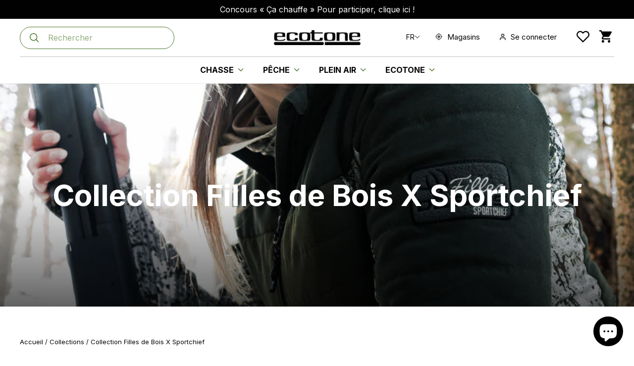

--- FILE ---
content_type: text/html; charset=utf-8
request_url: https://zone-ecotone.com/collections/collection-filles-de-bois-x-sportchief
body_size: 73401
content:
<!doctype html>
<html class="no-js" lang="fr" dir="ltr">
<head>
<script type="text/javascript">
    (function(c,l,a,r,i,t,y){
        c[a]=c[a]||function(){(c[a].q=c[a].q||[]).push(arguments)};
        t=l.createElement(r);t.async=1;t.src="https://www.clarity.ms/tag/"+i;
        y=l.getElementsByTagName(r)[0];y.parentNode.insertBefore(t,y);
    })(window, document, "clarity", "script", "nqrymh5dvw");
</script><script type="text/javascript">
        window.isense_gdpr_privacy_policy_text = "Politique de Confidentialité";
        window.isense_gdpr_accept_button_text = "Accepter";
        window.isense_gdpr_close_button_text = "Fermer";
        window.isense_gdpr_reject_button_text = "Rejeter";
        window.isense_gdpr_change_cookies_text = "Préférences";
        window.isense_gdpr_text = "Ce site utilise des cookies pour vous garantir la meilleure expérience sur notre site.";

        window.isense_gdpr_strict_cookies_checkbox = "Cookies strictement requis";
        window.isense_gdpr_strict_cookies_text = "Ces cookies sont nécessaires au fonctionnement du site web et ne peuvent pas être désactivés. Ces cookies ne sont définis qu’en réponse à des actions que vous avez effectuées, telles que la langue, la devise, la session de connexion, les préférences de confidentialité. Vous pouvez configurer votre navigateur pour bloquer ces cookies, mais cela pourrait affecter le fonctionnement de notre site.";

        window.isense_gdpr_analytics_cookies_checkbox = "Analytique et Statistiques";
        window.isense_gdpr_analytics_cookies_text = "Ces cookies nous permettent de mesurer le trafic des visiteurs et de voir les sources de trafic en collectant des informations dans des ensembles de données. Ils nous aident également à comprendre quels produits et actions sont plus populaires que d’autres.";

        window.isense_gdpr_marketing_cookies_checkbox = "Marketing et Reciblage";
        window.isense_gdpr_marketing_cookies_text = "Ces cookies sont généralement définis par nos partenaires marketing et publicitaires. Ils peuvent être utilisés par eux pour créer un profil de vos intérêts et vous montrer plus tard des publicités pertinentes. Si vous n’autorisez pas ces cookies, vous ne verrez pas de publicités ciblées pour vos centres d’intérêt.";

        window.isense_gdpr_functionality_cookies_checkbox = "Cookies Fonctionnels";
        window.isense_gdpr_functionality_cookies_text = "Ces cookies permettent à notre site web d’offrir des fonctions supplémentaires et des paramètres personnels. Ils peuvent être définis par nous ou par des prestataires de services tiers que nous avons placés sur nos pages. Si vous n’autorisez pas ces cookies, ces services ou certains de ces services pourraient ne pas fonctionner correctement.";

        window.isense_gdpr_popup_header = "Choisissez le type de cookies que vous acceptez d’utiliser";

        
        window.isense_gdpr_popup_description = "";
        

        window.isense_gdpr_dismiss_button_text = "Fermer";

        window.isense_gdpr_accept_selected_button_text = "Accepter la Sélection";
        window.isense_gdpr_accept_all_button_text = "Accepter Tout";
        window.isense_gdpr_reject_all_button_text = "Rejeter Tout";

        window.isense_gdpr_data_collection_text = "*En cliquant sur les boutons ci-dessus, je donne mon consentement à la collecte de mon IP et de mon email (si enregistré). Pour plus d'informations, consultez la <a href='https://zone-ecotone.com/pages/gdpr-compliance-1'>Conformité au RGPD</a>";
        
        window.isense_gdpr_cookie__ab = "Ce cookie est généralement fourni par Shopify et est utilisé dans le cadre de l'accès à la vue d'administration d'une plateforme de boutique en ligne.";
        window.isense_gdpr_cookie__orig_referrer = "Ce cookie est généralement fourni par Shopify et est utilisé pour suivre les pages de destination.";
        window.isense_gdpr_cookie_identity_state = "Ce cookie est généralement fourni par Shopify et est utilisé dans le cadre de l'authentification du client.";
        window.isense_gdpr_cookie_identity_customer_account_number = "Ce cookie est généralement fourni par Shopify et est utilisé dans le cadre de l'authentification du client.";
        window.isense_gdpr_cookie__landing_page = "Ce cookie est généralement fourni par Shopify et est utilisé pour suivre les pages de destination.";
        window.isense_gdpr_cookie__secure_session_id = "Ce cookie est généralement fourni par Shopify et est utilisé pour suivre la session d'un utilisateur tout au long du processus de paiement en plusieurs étapes et garder ses détails de commande, de paiement et d'expédition connectés.";
        window.isense_gdpr_cookie_cart = "Ce cookie est généralement fourni par Shopify et est utilisé en relation avec un panier d'achat.";
        window.isense_gdpr_cookie_cart_sig = "Ce cookie est généralement fourni par Shopify et est utilisé dans le cadre du paiement. Il est utilisé pour vérifier l'intégrité du chariot et pour assurer la performance de certaines opérations du chariot.";
        window.isense_gdpr_cookie_cart_ts = "Ce cookie est généralement fourni par Shopify et est utilisé dans le cadre du paiement.";
        window.isense_gdpr_cookie_cart_ver = "Ce cookie est généralement fourni par Shopify et est utilisé en relation avec le panier.";
        window.isense_gdpr_cookie_cart_currency = "Ce cookie est généralement fourni par Shopify et il est défini après la fin d'un paiement pour garantir que les nouveaux paniers sont dans la même devise que le dernier paiement.";
        window.isense_gdpr_cookie_tracked_start_checkout = "Ce cookie est généralement fourni par Shopify et est utilisé dans le cadre du paiement.";
        window.isense_gdpr_cookie_storefront_digest = "Ce cookie est généralement fourni par Shopify et il stocke un résumé du mot de passe de la vitrine, permettant aux marchands de prévisualiser leur vitrine alors qu'elle est protégée par un mot de passe.";
        window.isense_gdpr_cookie_checkout_token = "Ce cookie est généralement fourni par Shopify et est utilisé dans le cadre d'un service de paiement.";
        window.isense_gdpr_cookie__shopify_m = "Ce cookie est généralement fourni par Shopify et est utilisé pour gérer les paramètres de confidentialité des clients.";
        window.isense_gdpr_cookie__shopify_tm = "Ce cookie est généralement fourni par Shopify et est utilisé pour gérer les paramètres de confidentialité des clients.";
        window.isense_gdpr_cookie__shopify_tw = "Ce cookie est généralement fourni par Shopify et est utilisé pour gérer les paramètres de confidentialité des clients.";
        window.isense_gdpr_cookie__tracking_consent = "Ce cookie est généralement fourni par Shopify et est utilisé pour stocker les préférences d'un utilisateur si un marchand a mis en place des règles de confidentialité dans la région du visiteur.";
        window.isense_gdpr_cookie_secure_customer_sig = "Ce cookie est généralement fourni par Shopify et est utilisé en relation avec une connexion client.";
        window.isense_gdpr_cookie__shopify_y = "Ce cookie est associé à la suite analytique de Shopify.";
        window.isense_gdpr_cookie_customer_auth_provider = "Ce cookie est associé à la suite analytique de Shopify.";
        window.isense_gdpr_cookie_customer_auth_session_created_at = "Ce cookie est associé à la suite analytique de Shopify.";
        window.isense_gdpr_cookie__y = "";
        window.isense_gdpr_cookie__shopify_s = "Ce cookie est associé à la suite analytique de Shopify.";
        window.isense_gdpr_cookie__shopify_fs = "Ce cookie est associé à la suite analytique de Shopify.";
        window.isense_gdpr_cookie__ga = "Ce nom de cookie est associé à Google Universal Analytics.";
        window.isense_gdpr_cookie__gid = "Ce nom de cookie est associé à Google Universal Analytics.";
        window.isense_gdpr_cookie__gat = "Ce nom de cookie est associé à Google Universal Analytics.";
        window.isense_gdpr_cookie__shopify_sa_t = "Ce cookie est associé à la suite analytique de Shopify concernant le marketing et les références.";
        window.isense_gdpr_cookie__shopify_sa_p = "Ce cookie est associé à la suite analytique de Shopify concernant le marketing et les références.";
        window.isense_gdpr_cookie_IDE = "Ce domaine appartient à Doubleclick (Google). L'activité commerciale principale est la suivante : Doubleclick est l'échange publicitaire d'enchères en temps réel de Google.";
        window.isense_gdpr_cookie__s = "";
        window.isense_gdpr_cookie_GPS = "Ce cookie est associé à YouTube, qui collecte des données utilisateur via des vidéos intégrées dans des sites Web, qui sont agrégées avec des données de profil d'autres services Google afin d'afficher des publicités ciblées pour les visiteurs Web sur un large éventail de leurs propres sites Web et d'autres sites Web.";
        window.isense_gdpr_cookie_PREF = "Ce cookie, qui peut être défini par Google ou Doubleclick, peut être utilisé par des partenaires publicitaires pour créer un profil d'intérêts afin de diffuser des annonces pertinentes sur d'autres sites.";
        window.isense_gdpr_cookie_BizoID = "Il s'agit d'un cookie Microsoft MSN 1st party permettant d'activer le contenu basé sur l'utilisateur.";
        window.isense_gdpr_cookie__fbp = "Utilisé par Facebook pour fournir une série de produits publicitaires tels que les enchères en temps réel d'annonceurs tiers.";
        window.isense_gdpr_cookie___adroll = "Ce cookie est associé à AdRoll.";
        window.isense_gdpr_cookie___adroll_v4 = "Ce cookie est associé à AdRoll.";
        window.isense_gdpr_cookie___adroll_fpc = "";
        window.isense_gdpr_cookie___ar_v4 = "";
        window.isense_gdpr_cookie_cookieconsent_preferences_disabled = "Ce cookie est associé à l'application GDPR/CCPA + Cookie Management et est utilisé pour stocker le consentement du client.";
        window.isense_gdpr_cookie_cookieconsent_status = "";
        window.isense_gdpr_cookie_no_info = "Il n'y a pas encore d'informations sur ce cookie.";
    </script>
  <meta charset="utf-8">
  <meta http-equiv="X-UA-Compatible" content="IE=edge,chrome=1">
  <meta name="viewport" content="width=device-width,initial-scale=1">
  <meta name="theme-color" content="#4a7628">
  <link rel="canonical" href="https://zone-ecotone.com/collections/collection-filles-de-bois-x-sportchief">
  <link rel="preconnect" href="https://cdn.shopify.com">
  <link rel="preconnect" href="https://fonts.shopifycdn.com">
  <link rel="dns-prefetch" href="https://ajax.googleapis.com">
  <link rel="dns-prefetch" href="https://maps.googleapis.com">
  <link rel="dns-prefetch" href="https://maps.gstatic.com">
  <style>
    @import url('https://fonts.googleapis.com/css2?family=Inter:wght@300;400;500;600;700;900&display=swap');
  </style><link rel="shortcut icon" href="//zone-ecotone.com/cdn/shop/files/favicon_32x32.png?v=1629747748" type="image/png" /><title>Collection Filles de Bois X Sportchief
&ndash; Ecotone
</title>
<meta name="description" content="Collection Filles de Bois et Sportchief: vêtements de chasse haute performance pour femmes, conçus pour confort, mobilité et protection."><meta property="og:site_name" content="Ecotone">
  <meta property="og:url" content="https://zone-ecotone.com/collections/collection-filles-de-bois-x-sportchief">
  <meta property="og:title" content="Collection Filles de Bois X Sportchief">
  <meta property="og:type" content="website">
  <meta property="og:description" content="Collection Filles de Bois et Sportchief: vêtements de chasse haute performance pour femmes, conçus pour confort, mobilité et protection."><meta property="og:image" content="http://zone-ecotone.com/cdn/shop/collections/Filles_de_bois_nouveaute_The_Ripper_Light_chasse_606463-617_armor_Rover_cap_223490-617__1000x1200_6a12b378-4c29-4141-adda-a3f0cead7be9.jpg?v=1721317807">
    <meta property="og:image:secure_url" content="https://zone-ecotone.com/cdn/shop/collections/Filles_de_bois_nouveaute_The_Ripper_Light_chasse_606463-617_armor_Rover_cap_223490-617__1000x1200_6a12b378-4c29-4141-adda-a3f0cead7be9.jpg?v=1721317807">
    <meta property="og:image:width" content="1000">
    <meta property="og:image:height" content="1258"><meta name="twitter:site" content="@">
  <meta name="twitter:card" content="summary_large_image">
  <meta name="twitter:title" content="Collection Filles de Bois X Sportchief">
  <meta name="twitter:description" content="Collection Filles de Bois et Sportchief: vêtements de chasse haute performance pour femmes, conçus pour confort, mobilité et protection.">
<link href="//zone-ecotone.com/cdn/shop/t/12/assets/theme.css?v=59156446015294002291721932273" rel="stylesheet" type="text/css" media="all" />
  <link href="//zone-ecotone.com/cdn/shop/t/12/assets/lws.css?v=64936224921727718221714657477" rel="stylesheet" type="text/css" media="all" />
<style data-shopify>:root {
    --typeHeaderPrimary: 'Inter';
    --typeHeaderFallback: sans-serif;
    --typeHeaderSize: 45px;
    --typeHeaderWeight: 700;
    --typeHeaderLineHeight: 1.2;
    --typeHeaderSpacing: 0.0em;

    --typeBasePrimary:'Inter';
    --typeBaseFallback:sans-serif;
    --typeBaseSize: 18px;
    --typeBaseWeight: 400;
    --typeBaseLineHeight: 1.7;
    --typeBaseSpacing: 0.0em;

    --iconWeight: 4px;
    --iconLinecaps: round;
  }

  @media screen and (max-width: 768px) {
    :root{
      --typeBaseSize: 13.5;
    }
  }

  
.collection-hero__content:before,
  .hero__image-wrapper:before,
  .hero__media:before {
    background-image: linear-gradient(to bottom, rgba(0, 0, 0, 0.0) 0%, rgba(0, 0, 0, 0.0) 40%, rgba(0, 0, 0, 0.62) 100%);
  }

  .skrim__item-content .skrim__overlay:after {
    background-image: linear-gradient(to bottom, rgba(0, 0, 0, 0.0) 30%, rgba(0, 0, 0, 0.62) 100%);
  }

  .placeholder-content {
    background-image: linear-gradient(100deg, #ffffff 40%, #f7f7f7 63%, #ffffff 79%);
  }</style><script>
    document.documentElement.className = document.documentElement.className.replace('no-js', 'js');

    window.theme = window.theme || {};
    theme.routes = {
      home: "/",
      cart: "/cart.js",
      cartPage: "/cart",
      cartAdd: "/cart/add.js",
      cartChange: "/cart/change.js"
    };
    theme.strings = {
      soldOut: "Épuisé",
      unavailable: "Non disponible",
      inStockLabel: "En stock",
      stockLabel: "En stock",
      willNotShipUntil: "Sera expédié après [date]",
      willBeInStockAfter: "Sera en stock à compter de [date]",
      waitingForStock: "Inventaire sur le chemin",
      cartSavings: "Vous économisez [savings]",
      cartEmpty: "Votre panier est vide.",
      cartTermsConfirmation: "Vous devez accepter les termes et conditions de vente pour vérifier",
      searchCollections: "Collections:",
      searchPages: "Pages:",
      searchArticles: "Des articles:"
    };
    theme.settings = {
      dynamicVariantsEnable: true,
      cartType: "drawer",
      isCustomerTemplate: false,
      moneyFormat: "{{amount}}$",
      predictiveSearch: true,
      predictiveSearchType: "product,article,page",
      quickView: true,
      themeName: 'Motion',
      themeVersion: "8.0.0"
    };
  </script>

  <script>window.performance && window.performance.mark && window.performance.mark('shopify.content_for_header.start');</script><meta name="google-site-verification" content="2Ac4sVOt6OkGUhflCTMs-JnKxXcomkUWbnYqZOpWN8M">
<meta id="shopify-digital-wallet" name="shopify-digital-wallet" content="/57576030384/digital_wallets/dialog">
<meta name="shopify-checkout-api-token" content="f61326981ddb6648be7540fb95fbc773">
<link rel="alternate" type="application/atom+xml" title="Feed" href="/collections/collection-filles-de-bois-x-sportchief.atom" />
<link rel="next" href="/collections/collection-filles-de-bois-x-sportchief?page=2">
<link rel="alternate" hreflang="x-default" href="https://zone-ecotone.com/collections/collection-filles-de-bois-x-sportchief">
<link rel="alternate" hreflang="fr" href="https://zone-ecotone.com/collections/collection-filles-de-bois-x-sportchief">
<link rel="alternate" hreflang="en" href="https://zone-ecotone.com/en/collections/collection-filles-de-bois-and-sportchief">
<link rel="alternate" type="application/json+oembed" href="https://zone-ecotone.com/collections/collection-filles-de-bois-x-sportchief.oembed">
<script async="async" src="/checkouts/internal/preloads.js?locale=fr-CA"></script>
<link rel="preconnect" href="https://shop.app" crossorigin="anonymous">
<script async="async" src="https://shop.app/checkouts/internal/preloads.js?locale=fr-CA&shop_id=57576030384" crossorigin="anonymous"></script>
<script id="apple-pay-shop-capabilities" type="application/json">{"shopId":57576030384,"countryCode":"CA","currencyCode":"CAD","merchantCapabilities":["supports3DS"],"merchantId":"gid:\/\/shopify\/Shop\/57576030384","merchantName":"Ecotone","requiredBillingContactFields":["postalAddress","email","phone"],"requiredShippingContactFields":["postalAddress","email","phone"],"shippingType":"shipping","supportedNetworks":["visa","masterCard","interac"],"total":{"type":"pending","label":"Ecotone","amount":"1.00"},"shopifyPaymentsEnabled":true,"supportsSubscriptions":true}</script>
<script id="shopify-features" type="application/json">{"accessToken":"f61326981ddb6648be7540fb95fbc773","betas":["rich-media-storefront-analytics"],"domain":"zone-ecotone.com","predictiveSearch":true,"shopId":57576030384,"locale":"fr"}</script>
<script>var Shopify = Shopify || {};
Shopify.shop = "ecotone-refonte.myshopify.com";
Shopify.locale = "fr";
Shopify.currency = {"active":"CAD","rate":"1.0"};
Shopify.country = "CA";
Shopify.theme = {"name":"Staging - Production - Motion 2.0","id":129238073520,"schema_name":"Motion","schema_version":"8.0.0","theme_store_id":847,"role":"main"};
Shopify.theme.handle = "null";
Shopify.theme.style = {"id":null,"handle":null};
Shopify.cdnHost = "zone-ecotone.com/cdn";
Shopify.routes = Shopify.routes || {};
Shopify.routes.root = "/";</script>
<script type="module">!function(o){(o.Shopify=o.Shopify||{}).modules=!0}(window);</script>
<script>!function(o){function n(){var o=[];function n(){o.push(Array.prototype.slice.apply(arguments))}return n.q=o,n}var t=o.Shopify=o.Shopify||{};t.loadFeatures=n(),t.autoloadFeatures=n()}(window);</script>
<script>
  window.ShopifyPay = window.ShopifyPay || {};
  window.ShopifyPay.apiHost = "shop.app\/pay";
  window.ShopifyPay.redirectState = null;
</script>
<script id="shop-js-analytics" type="application/json">{"pageType":"collection"}</script>
<script defer="defer" async type="module" src="//zone-ecotone.com/cdn/shopifycloud/shop-js/modules/v2/client.init-shop-cart-sync_Lpn8ZOi5.fr.esm.js"></script>
<script defer="defer" async type="module" src="//zone-ecotone.com/cdn/shopifycloud/shop-js/modules/v2/chunk.common_X4Hu3kma.esm.js"></script>
<script defer="defer" async type="module" src="//zone-ecotone.com/cdn/shopifycloud/shop-js/modules/v2/chunk.modal_BV0V5IrV.esm.js"></script>
<script type="module">
  await import("//zone-ecotone.com/cdn/shopifycloud/shop-js/modules/v2/client.init-shop-cart-sync_Lpn8ZOi5.fr.esm.js");
await import("//zone-ecotone.com/cdn/shopifycloud/shop-js/modules/v2/chunk.common_X4Hu3kma.esm.js");
await import("//zone-ecotone.com/cdn/shopifycloud/shop-js/modules/v2/chunk.modal_BV0V5IrV.esm.js");

  window.Shopify.SignInWithShop?.initShopCartSync?.({"fedCMEnabled":true,"windoidEnabled":true});

</script>
<script>
  window.Shopify = window.Shopify || {};
  if (!window.Shopify.featureAssets) window.Shopify.featureAssets = {};
  window.Shopify.featureAssets['shop-js'] = {"shop-cart-sync":["modules/v2/client.shop-cart-sync_hBo3gat_.fr.esm.js","modules/v2/chunk.common_X4Hu3kma.esm.js","modules/v2/chunk.modal_BV0V5IrV.esm.js"],"init-fed-cm":["modules/v2/client.init-fed-cm_BoVeauXL.fr.esm.js","modules/v2/chunk.common_X4Hu3kma.esm.js","modules/v2/chunk.modal_BV0V5IrV.esm.js"],"init-shop-email-lookup-coordinator":["modules/v2/client.init-shop-email-lookup-coordinator_CX4-Y-CZ.fr.esm.js","modules/v2/chunk.common_X4Hu3kma.esm.js","modules/v2/chunk.modal_BV0V5IrV.esm.js"],"init-windoid":["modules/v2/client.init-windoid_iuUmw7cp.fr.esm.js","modules/v2/chunk.common_X4Hu3kma.esm.js","modules/v2/chunk.modal_BV0V5IrV.esm.js"],"shop-button":["modules/v2/client.shop-button_DumFxEIo.fr.esm.js","modules/v2/chunk.common_X4Hu3kma.esm.js","modules/v2/chunk.modal_BV0V5IrV.esm.js"],"shop-cash-offers":["modules/v2/client.shop-cash-offers_BPdnZcGX.fr.esm.js","modules/v2/chunk.common_X4Hu3kma.esm.js","modules/v2/chunk.modal_BV0V5IrV.esm.js"],"shop-toast-manager":["modules/v2/client.shop-toast-manager_sjv6XvZD.fr.esm.js","modules/v2/chunk.common_X4Hu3kma.esm.js","modules/v2/chunk.modal_BV0V5IrV.esm.js"],"init-shop-cart-sync":["modules/v2/client.init-shop-cart-sync_Lpn8ZOi5.fr.esm.js","modules/v2/chunk.common_X4Hu3kma.esm.js","modules/v2/chunk.modal_BV0V5IrV.esm.js"],"init-customer-accounts-sign-up":["modules/v2/client.init-customer-accounts-sign-up_DQVKlaja.fr.esm.js","modules/v2/client.shop-login-button_DkHUpD44.fr.esm.js","modules/v2/chunk.common_X4Hu3kma.esm.js","modules/v2/chunk.modal_BV0V5IrV.esm.js"],"pay-button":["modules/v2/client.pay-button_DN6Ek-nh.fr.esm.js","modules/v2/chunk.common_X4Hu3kma.esm.js","modules/v2/chunk.modal_BV0V5IrV.esm.js"],"init-customer-accounts":["modules/v2/client.init-customer-accounts_BQOJrVdv.fr.esm.js","modules/v2/client.shop-login-button_DkHUpD44.fr.esm.js","modules/v2/chunk.common_X4Hu3kma.esm.js","modules/v2/chunk.modal_BV0V5IrV.esm.js"],"avatar":["modules/v2/client.avatar_BTnouDA3.fr.esm.js"],"init-shop-for-new-customer-accounts":["modules/v2/client.init-shop-for-new-customer-accounts_DW7xpOCZ.fr.esm.js","modules/v2/client.shop-login-button_DkHUpD44.fr.esm.js","modules/v2/chunk.common_X4Hu3kma.esm.js","modules/v2/chunk.modal_BV0V5IrV.esm.js"],"shop-follow-button":["modules/v2/client.shop-follow-button_CXr7UFuQ.fr.esm.js","modules/v2/chunk.common_X4Hu3kma.esm.js","modules/v2/chunk.modal_BV0V5IrV.esm.js"],"checkout-modal":["modules/v2/client.checkout-modal_CXg0VCPn.fr.esm.js","modules/v2/chunk.common_X4Hu3kma.esm.js","modules/v2/chunk.modal_BV0V5IrV.esm.js"],"shop-login-button":["modules/v2/client.shop-login-button_DkHUpD44.fr.esm.js","modules/v2/chunk.common_X4Hu3kma.esm.js","modules/v2/chunk.modal_BV0V5IrV.esm.js"],"lead-capture":["modules/v2/client.lead-capture_C9SxlK5K.fr.esm.js","modules/v2/chunk.common_X4Hu3kma.esm.js","modules/v2/chunk.modal_BV0V5IrV.esm.js"],"shop-login":["modules/v2/client.shop-login_DQBEMTrD.fr.esm.js","modules/v2/chunk.common_X4Hu3kma.esm.js","modules/v2/chunk.modal_BV0V5IrV.esm.js"],"payment-terms":["modules/v2/client.payment-terms_CokxZuo0.fr.esm.js","modules/v2/chunk.common_X4Hu3kma.esm.js","modules/v2/chunk.modal_BV0V5IrV.esm.js"]};
</script>
<script>(function() {
  var isLoaded = false;
  function asyncLoad() {
    if (isLoaded) return;
    isLoaded = true;
    var urls = ["https:\/\/chimpstatic.com\/mcjs-connected\/js\/users\/55e130bfeeb968130d31c67df\/d88e55f8aff8f1c382b277485.js?shop=ecotone-refonte.myshopify.com","https:\/\/s3-us-west-2.amazonaws.com\/da-restock\/da-restock.js?shop=ecotone-refonte.myshopify.com","https:\/\/cloudsearch-1f874.kxcdn.com\/shopify.js?shop=ecotone-refonte.myshopify.com"];
    for (var i = 0; i < urls.length; i++) {
      var s = document.createElement('script');
      s.type = 'text/javascript';
      s.async = true;
      s.src = urls[i];
      var x = document.getElementsByTagName('script')[0];
      x.parentNode.insertBefore(s, x);
    }
  };
  if(window.attachEvent) {
    window.attachEvent('onload', asyncLoad);
  } else {
    window.addEventListener('load', asyncLoad, false);
  }
})();</script>
<script id="__st">var __st={"a":57576030384,"offset":-18000,"reqid":"247184b3-7e55-4ea6-bd1a-c4dd01d5824b-1769887076","pageurl":"zone-ecotone.com\/collections\/collection-filles-de-bois-x-sportchief","u":"1922d2d99be3","p":"collection","rtyp":"collection","rid":310939549872};</script>
<script>window.ShopifyPaypalV4VisibilityTracking = true;</script>
<script id="captcha-bootstrap">!function(){'use strict';const t='contact',e='account',n='new_comment',o=[[t,t],['blogs',n],['comments',n],[t,'customer']],c=[[e,'customer_login'],[e,'guest_login'],[e,'recover_customer_password'],[e,'create_customer']],r=t=>t.map((([t,e])=>`form[action*='/${t}']:not([data-nocaptcha='true']) input[name='form_type'][value='${e}']`)).join(','),a=t=>()=>t?[...document.querySelectorAll(t)].map((t=>t.form)):[];function s(){const t=[...o],e=r(t);return a(e)}const i='password',u='form_key',d=['recaptcha-v3-token','g-recaptcha-response','h-captcha-response',i],f=()=>{try{return window.sessionStorage}catch{return}},m='__shopify_v',_=t=>t.elements[u];function p(t,e,n=!1){try{const o=window.sessionStorage,c=JSON.parse(o.getItem(e)),{data:r}=function(t){const{data:e,action:n}=t;return t[m]||n?{data:e,action:n}:{data:t,action:n}}(c);for(const[e,n]of Object.entries(r))t.elements[e]&&(t.elements[e].value=n);n&&o.removeItem(e)}catch(o){console.error('form repopulation failed',{error:o})}}const l='form_type',E='cptcha';function T(t){t.dataset[E]=!0}const w=window,h=w.document,L='Shopify',v='ce_forms',y='captcha';let A=!1;((t,e)=>{const n=(g='f06e6c50-85a8-45c8-87d0-21a2b65856fe',I='https://cdn.shopify.com/shopifycloud/storefront-forms-hcaptcha/ce_storefront_forms_captcha_hcaptcha.v1.5.2.iife.js',D={infoText:'Protégé par hCaptcha',privacyText:'Confidentialité',termsText:'Conditions'},(t,e,n)=>{const o=w[L][v],c=o.bindForm;if(c)return c(t,g,e,D).then(n);var r;o.q.push([[t,g,e,D],n]),r=I,A||(h.body.append(Object.assign(h.createElement('script'),{id:'captcha-provider',async:!0,src:r})),A=!0)});var g,I,D;w[L]=w[L]||{},w[L][v]=w[L][v]||{},w[L][v].q=[],w[L][y]=w[L][y]||{},w[L][y].protect=function(t,e){n(t,void 0,e),T(t)},Object.freeze(w[L][y]),function(t,e,n,w,h,L){const[v,y,A,g]=function(t,e,n){const i=e?o:[],u=t?c:[],d=[...i,...u],f=r(d),m=r(i),_=r(d.filter((([t,e])=>n.includes(e))));return[a(f),a(m),a(_),s()]}(w,h,L),I=t=>{const e=t.target;return e instanceof HTMLFormElement?e:e&&e.form},D=t=>v().includes(t);t.addEventListener('submit',(t=>{const e=I(t);if(!e)return;const n=D(e)&&!e.dataset.hcaptchaBound&&!e.dataset.recaptchaBound,o=_(e),c=g().includes(e)&&(!o||!o.value);(n||c)&&t.preventDefault(),c&&!n&&(function(t){try{if(!f())return;!function(t){const e=f();if(!e)return;const n=_(t);if(!n)return;const o=n.value;o&&e.removeItem(o)}(t);const e=Array.from(Array(32),(()=>Math.random().toString(36)[2])).join('');!function(t,e){_(t)||t.append(Object.assign(document.createElement('input'),{type:'hidden',name:u})),t.elements[u].value=e}(t,e),function(t,e){const n=f();if(!n)return;const o=[...t.querySelectorAll(`input[type='${i}']`)].map((({name:t})=>t)),c=[...d,...o],r={};for(const[a,s]of new FormData(t).entries())c.includes(a)||(r[a]=s);n.setItem(e,JSON.stringify({[m]:1,action:t.action,data:r}))}(t,e)}catch(e){console.error('failed to persist form',e)}}(e),e.submit())}));const S=(t,e)=>{t&&!t.dataset[E]&&(n(t,e.some((e=>e===t))),T(t))};for(const o of['focusin','change'])t.addEventListener(o,(t=>{const e=I(t);D(e)&&S(e,y())}));const B=e.get('form_key'),M=e.get(l),P=B&&M;t.addEventListener('DOMContentLoaded',(()=>{const t=y();if(P)for(const e of t)e.elements[l].value===M&&p(e,B);[...new Set([...A(),...v().filter((t=>'true'===t.dataset.shopifyCaptcha))])].forEach((e=>S(e,t)))}))}(h,new URLSearchParams(w.location.search),n,t,e,['guest_login'])})(!0,!0)}();</script>
<script integrity="sha256-4kQ18oKyAcykRKYeNunJcIwy7WH5gtpwJnB7kiuLZ1E=" data-source-attribution="shopify.loadfeatures" defer="defer" src="//zone-ecotone.com/cdn/shopifycloud/storefront/assets/storefront/load_feature-a0a9edcb.js" crossorigin="anonymous"></script>
<script crossorigin="anonymous" defer="defer" src="//zone-ecotone.com/cdn/shopifycloud/storefront/assets/shopify_pay/storefront-65b4c6d7.js?v=20250812"></script>
<script data-source-attribution="shopify.dynamic_checkout.dynamic.init">var Shopify=Shopify||{};Shopify.PaymentButton=Shopify.PaymentButton||{isStorefrontPortableWallets:!0,init:function(){window.Shopify.PaymentButton.init=function(){};var t=document.createElement("script");t.src="https://zone-ecotone.com/cdn/shopifycloud/portable-wallets/latest/portable-wallets.fr.js",t.type="module",document.head.appendChild(t)}};
</script>
<script data-source-attribution="shopify.dynamic_checkout.buyer_consent">
  function portableWalletsHideBuyerConsent(e){var t=document.getElementById("shopify-buyer-consent"),n=document.getElementById("shopify-subscription-policy-button");t&&n&&(t.classList.add("hidden"),t.setAttribute("aria-hidden","true"),n.removeEventListener("click",e))}function portableWalletsShowBuyerConsent(e){var t=document.getElementById("shopify-buyer-consent"),n=document.getElementById("shopify-subscription-policy-button");t&&n&&(t.classList.remove("hidden"),t.removeAttribute("aria-hidden"),n.addEventListener("click",e))}window.Shopify?.PaymentButton&&(window.Shopify.PaymentButton.hideBuyerConsent=portableWalletsHideBuyerConsent,window.Shopify.PaymentButton.showBuyerConsent=portableWalletsShowBuyerConsent);
</script>
<script data-source-attribution="shopify.dynamic_checkout.cart.bootstrap">document.addEventListener("DOMContentLoaded",(function(){function t(){return document.querySelector("shopify-accelerated-checkout-cart, shopify-accelerated-checkout")}if(t())Shopify.PaymentButton.init();else{new MutationObserver((function(e,n){t()&&(Shopify.PaymentButton.init(),n.disconnect())})).observe(document.body,{childList:!0,subtree:!0})}}));
</script>
<link id="shopify-accelerated-checkout-styles" rel="stylesheet" media="screen" href="https://zone-ecotone.com/cdn/shopifycloud/portable-wallets/latest/accelerated-checkout-backwards-compat.css" crossorigin="anonymous">
<style id="shopify-accelerated-checkout-cart">
        #shopify-buyer-consent {
  margin-top: 1em;
  display: inline-block;
  width: 100%;
}

#shopify-buyer-consent.hidden {
  display: none;
}

#shopify-subscription-policy-button {
  background: none;
  border: none;
  padding: 0;
  text-decoration: underline;
  font-size: inherit;
  cursor: pointer;
}

#shopify-subscription-policy-button::before {
  box-shadow: none;
}

      </style>

<script>window.performance && window.performance.mark && window.performance.mark('shopify.content_for_header.end');</script>

  <script src="//zone-ecotone.com/cdn/shop/t/12/assets/vendor-scripts-v13.js" defer="defer"></script><script src="https://cdnjs.cloudflare.com/ajax/libs/jquery/3.6.0/jquery.min.js" integrity="sha512-894YE6QWD5I59HgZOGReFYm4dnWc1Qt5NtvYSaNcOP+u1T9qYdvdihz0PPSiiqn/+/3e7Jo4EaG7TubfWGUrMQ==" crossorigin="anonymous" referrerpolicy="no-referrer"></script>
  <script src="//zone-ecotone.com/cdn/shop/t/12/assets/theme.js?v=113534414205865129351717161857" defer="defer"></script>
  <script src="//zone-ecotone.com/cdn/shop/t/12/assets/lws.min.js?v=7636800630624818551695742797" defer="defer"></script><!-- BEGIN app block: shopify://apps/consentmo-gdpr/blocks/gdpr_cookie_consent/4fbe573f-a377-4fea-9801-3ee0858cae41 -->


<!-- END app block --><!-- BEGIN app block: shopify://apps/selly-promotion-pricing/blocks/app-embed-block/351afe80-738d-4417-9b66-e345ff249052 --><script>window.nfecShopVersion = '1769859444';window.nfecJsVersion = '449678';window.nfecCVersion = 77990</script> <!-- For special customization -->
<script id="tdf_pxrscript" class="tdf_script5" data-c="/fe\/loader_2.js">
Shopify = window.Shopify || {};
Shopify.shop = Shopify.shop || 'ecotone-refonte.myshopify.com';
Shopify.SMCPP = {};Shopify.SMCPP = {"id":1404207280,"t":"pd","c":1};Shopify.SMCPP.cer = '1.362450';
</script>
<script src="https://d5zu2f4xvqanl.cloudfront.net/42/fe/loader_2.js?shop=ecotone-refonte.myshopify.com" async data-cookieconsent="ignore"></script>
<script>
!function(t){var e=function(e){var n,a;(n=t.createElement("script")).type="text/javascript",n.async=!0,n.src=e,(a=t.getElementsByTagName("script")[0]).parentNode.insertBefore(n,a)};setTimeout(function(){window.tdfInited||(window.altcdn=1,e("https://cdn.shopify.com/s/files/1/0013/1642/1703/t/1/assets/loader_2.js?shop=ecotone-refonte.myshopify.com&v=45"))},2689)}(document);
</script>
<!-- END app block --><!-- BEGIN app block: shopify://apps/sk-form-builder/blocks/app/f3e35b58-5874-4ef2-8e03-c92cda6e49eb --><div class="skformscript" data-src="https://cdn.shopify.com/extensions/019c0464-9a4b-7d89-8a13-14de18c766bd/formbuilder-theme-app-267/assets/skform.js"></div>

<script>
	window.skplan = {"freeplan":1,"plan":null,"billable":true};
</script>
<!-- END app block --><!-- BEGIN app block: shopify://apps/t-lab-ai-language-translate/blocks/language_switcher/b5b83690-efd4-434d-8c6a-a5cef4019faf --><!-- BEGIN app snippet: switcher_styling -->

<link href="//cdn.shopify.com/extensions/019bb762-7264-7b99-8d86-32684349d784/content-translation-297/assets/advanced-switcher.css" rel="stylesheet" type="text/css" media="all" />

<style>
  .tl-switcher-container.tl-custom-position {
    border-width: 1px;
    border-style: solid;
    border-color: #000000;
    background-color: #ffffff;
  }

  .tl-custom-position.top-right {
    top: 55px;
    right: 20px;
    bottom: auto;
    left: auto;
  }

  .tl-custom-position.top-left {
    top: 55px;
    right: auto;
    bottom: auto;
    left: 20px;
  }

  .tl-custom-position.bottom-left {
    position: fixed;
    top: auto;
    right: auto;
    bottom: 20px;
    left: 20px;
  }

  .tl-custom-position.bottom-right {
    position: fixed;
    top: auto;
    right: 20px;
    bottom: 20px;
    left: auto;
  }

  .tl-custom-position > div {
    font-size: 14px;
    color: #5c5c5c;
  }

  .tl-custom-position .tl-label {
    color: #5c5c5c;
  }

  .tl-dropdown,
  .tl-overlay,
  .tl-options {
    display: none;
  }

  .tl-dropdown.bottom-right,
  .tl-dropdown.bottom-left {
    bottom: 100%;
    top: auto;
  }

  .tl-dropdown.top-right,
  .tl-dropdown.bottom-right {
    right: 0;
    left: auto;
  }

  .tl-options.bottom-right,
  .tl-options.bottom-left {
    bottom: 100%;
    top: auto;
  }

  .tl-options.top-right,
  .tl-options.bottom-right {
    right: 0;
    left: auto;
  }

  div:not(.tl-inner) > .tl-switcher .tl-select,
  div.tl-selections {
    border-width: 0px;
  }

  

  
  .tl-switcher-container ~ .language {
  display: none;
}
.desktop .tl-select {
  margin-right: -10px;
  padding-right: 0;
}
.mobile .tl-select {
  padding: 8px 0;
}
.tl-options {
  display: none !important;
  width: auto !important;
}
.tl-options.open {
  display: block !important;
}
.tl-option {
  padding: 5px 10px !important;
}
  
</style>
<!-- END app snippet -->

<script type="text/template" id="tl-switcher-template">
  <div class="tl-switcher-container hidden ">
    
        <!-- BEGIN app snippet: language_form --><div class="tl-switcher tl-language"><form method="post" action="/localization" id="localization_form" accept-charset="UTF-8" class="shopify-localization-form" enctype="multipart/form-data"><input type="hidden" name="form_type" value="localization" /><input type="hidden" name="utf8" value="✓" /><input type="hidden" name="_method" value="put" /><input type="hidden" name="return_to" value="/collections/collection-filles-de-bois-x-sportchief" />
    <div class="tl-select">
      
            <span class="tl-label tl-code">fr</span>
      
    </div>
    <ul class="tl-options " role="list">
      
          <li
            class="tl-option active"
            data-value="fr"
          >
                <span class="tl-label tl-name" for="français">français</span>
          </li>
          <li
            class="tl-option "
            data-value="en"
          >
                <span class="tl-label tl-name" for="English">English</span>
          </li>
      
    </ul>
    <input type="hidden" name="country_code" value="CA">
    <input type="hidden" name="language_code" value="fr"></form>
</div>
<!-- END app snippet -->

      
    <!-- BEGIN app snippet: language_form2 --><div class="tl-languages-unwrap" style="display: none;"><form method="post" action="/localization" id="localization_form" accept-charset="UTF-8" class="shopify-localization-form" enctype="multipart/form-data"><input type="hidden" name="form_type" value="localization" /><input type="hidden" name="utf8" value="✓" /><input type="hidden" name="_method" value="put" /><input type="hidden" name="return_to" value="/collections/collection-filles-de-bois-x-sportchief" />
    <ul class="tl-options" role="list">
      
          <li
            class="tl-option active"
            data-value="fr"
          >
                <span class="tl-label tl-name" for="français">français</span>
          </li>
          <li
            class="tl-option "
            data-value="en"
          >
                <span class="tl-label tl-name" for="English">English</span>
          </li>
      
    </ul>
    <input type="hidden" name="country_code" value="CA">
    <input type="hidden" name="language_code" value="fr"></form>
</div>
<!-- END app snippet -->
  </div>
</script>

<!-- BEGIN app snippet: switcher_init_script --><script>
  "use strict";
  (()=>{let s="tlSwitcherReady",l="hidden";function c(i,r,t=0){var e=i.map(function(e){return document.querySelector(e)});if(e.every(function(e){return!!e}))r(e);else{let e=new MutationObserver(function(e,t){var n=i.map(function(e){return document.querySelector(e)});n.every(function(e){return!!e})&&(t.disconnect(),r(n))});e.observe(document.documentElement,{childList:!0,subtree:!0}),0<t&&setTimeout(function(){e.disconnect()},t)}}let a=function(c,a){return function(t){var n=t[0],i=t[1];if(n&&i){var r=n.cloneNode(!0);let e=!1;switch(a){case"before":var o=i.parentElement;o&&(o.insertBefore(r,i),e=!0);break;case"after":o=i.parentElement;o&&(o.insertBefore(r,i.nextSibling),e=!0);break;case"in-element-prepend":o=i.firstChild;i.insertBefore(r,o),e=!0;break;case"in-element":i.appendChild(r),e=!0}e&&(r instanceof HTMLElement&&(r.classList.add(c),r.classList.remove(l)),t=new CustomEvent(s,{detail:{switcherElement:r}}),document.dispatchEvent(t))}}};function r(e){switch(e.switcherPosition){case"header":t=e.switcherPrototypeSelector,i=e.headerRelativePosition,r=e.mobileRefElement,o=e.mobileRelativePosition,(n=e.headerRefElement)&&n.split(",").map(e=>e.trim()).filter(Boolean).forEach(e=>{c([t,e],a("desktop",i),3e3)}),r&&r.split(",").map(e=>e.trim()).filter(Boolean).forEach(e=>{c([t,e],a("mobile",o))});break;case"custom":n=e.switcherPrototypeSelector,(n=document.querySelector(n))&&(n.classList.add("tl-custom-position"),n.classList.remove(l),n=new CustomEvent(s,{detail:{switcherElement:n}}),document.dispatchEvent(n))}var t,n,i,r,o}void 0===window.TranslationLab&&(window.TranslationLab={}),window.TranslationLab.Switcher={configure:function(i){c(["body"],e=>{var t,n=document.getElementById("tl-switcher-template");n&&((t=document.createElement("div")).innerHTML=n.innerHTML,n=t.querySelector(".tl-switcher-container"))&&(t=n.cloneNode(!0),e[0])&&e[0].appendChild(t),r(i)})}}})();
</script><!-- END app snippet -->

<script>
  (function () {

    var enabledShopCurrenciesJson = '[{"name":"Canadian Dollar","iso_code":"CAD","symbol":"$"}]';
    var availableCountriesJson = '[{"name":"Afghanistan","iso_code":"AF","currency_code":"CAD"},{"name":"Afrique du Sud","iso_code":"ZA","currency_code":"CAD"},{"name":"Albanie","iso_code":"AL","currency_code":"CAD"},{"name":"Algérie","iso_code":"DZ","currency_code":"CAD"},{"name":"Allemagne","iso_code":"DE","currency_code":"CAD"},{"name":"Andorre","iso_code":"AD","currency_code":"CAD"},{"name":"Angola","iso_code":"AO","currency_code":"CAD"},{"name":"Anguilla","iso_code":"AI","currency_code":"CAD"},{"name":"Antigua-et-Barbuda","iso_code":"AG","currency_code":"CAD"},{"name":"Arabie saoudite","iso_code":"SA","currency_code":"CAD"},{"name":"Argentine","iso_code":"AR","currency_code":"CAD"},{"name":"Arménie","iso_code":"AM","currency_code":"CAD"},{"name":"Aruba","iso_code":"AW","currency_code":"CAD"},{"name":"Australie","iso_code":"AU","currency_code":"CAD"},{"name":"Autriche","iso_code":"AT","currency_code":"CAD"},{"name":"Azerbaïdjan","iso_code":"AZ","currency_code":"CAD"},{"name":"Bahamas","iso_code":"BS","currency_code":"CAD"},{"name":"Bahreïn","iso_code":"BH","currency_code":"CAD"},{"name":"Bangladesh","iso_code":"BD","currency_code":"CAD"},{"name":"Barbade","iso_code":"BB","currency_code":"CAD"},{"name":"Belgique","iso_code":"BE","currency_code":"CAD"},{"name":"Belize","iso_code":"BZ","currency_code":"CAD"},{"name":"Bénin","iso_code":"BJ","currency_code":"CAD"},{"name":"Bermudes","iso_code":"BM","currency_code":"CAD"},{"name":"Bhoutan","iso_code":"BT","currency_code":"CAD"},{"name":"Biélorussie","iso_code":"BY","currency_code":"CAD"},{"name":"Bolivie","iso_code":"BO","currency_code":"CAD"},{"name":"Bosnie-Herzégovine","iso_code":"BA","currency_code":"CAD"},{"name":"Botswana","iso_code":"BW","currency_code":"CAD"},{"name":"Brésil","iso_code":"BR","currency_code":"CAD"},{"name":"Brunei","iso_code":"BN","currency_code":"CAD"},{"name":"Bulgarie","iso_code":"BG","currency_code":"CAD"},{"name":"Burkina Faso","iso_code":"BF","currency_code":"CAD"},{"name":"Burundi","iso_code":"BI","currency_code":"CAD"},{"name":"Cambodge","iso_code":"KH","currency_code":"CAD"},{"name":"Cameroun","iso_code":"CM","currency_code":"CAD"},{"name":"Canada","iso_code":"CA","currency_code":"CAD"},{"name":"Cap-Vert","iso_code":"CV","currency_code":"CAD"},{"name":"Chili","iso_code":"CL","currency_code":"CAD"},{"name":"Chine","iso_code":"CN","currency_code":"CAD"},{"name":"Chypre","iso_code":"CY","currency_code":"CAD"},{"name":"Colombie","iso_code":"CO","currency_code":"CAD"},{"name":"Comores","iso_code":"KM","currency_code":"CAD"},{"name":"Congo-Brazzaville","iso_code":"CG","currency_code":"CAD"},{"name":"Congo-Kinshasa","iso_code":"CD","currency_code":"CAD"},{"name":"Corée du Sud","iso_code":"KR","currency_code":"CAD"},{"name":"Costa Rica","iso_code":"CR","currency_code":"CAD"},{"name":"Côte d’Ivoire","iso_code":"CI","currency_code":"CAD"},{"name":"Croatie","iso_code":"HR","currency_code":"CAD"},{"name":"Curaçao","iso_code":"CW","currency_code":"CAD"},{"name":"Danemark","iso_code":"DK","currency_code":"CAD"},{"name":"Djibouti","iso_code":"DJ","currency_code":"CAD"},{"name":"Dominique","iso_code":"DM","currency_code":"CAD"},{"name":"Égypte","iso_code":"EG","currency_code":"CAD"},{"name":"Émirats arabes unis","iso_code":"AE","currency_code":"CAD"},{"name":"Équateur","iso_code":"EC","currency_code":"CAD"},{"name":"Érythrée","iso_code":"ER","currency_code":"CAD"},{"name":"Espagne","iso_code":"ES","currency_code":"CAD"},{"name":"Estonie","iso_code":"EE","currency_code":"CAD"},{"name":"Eswatini","iso_code":"SZ","currency_code":"CAD"},{"name":"État de la Cité du Vatican","iso_code":"VA","currency_code":"CAD"},{"name":"États-Unis","iso_code":"US","currency_code":"CAD"},{"name":"Éthiopie","iso_code":"ET","currency_code":"CAD"},{"name":"Fidji","iso_code":"FJ","currency_code":"CAD"},{"name":"Finlande","iso_code":"FI","currency_code":"CAD"},{"name":"France","iso_code":"FR","currency_code":"CAD"},{"name":"Gabon","iso_code":"GA","currency_code":"CAD"},{"name":"Gambie","iso_code":"GM","currency_code":"CAD"},{"name":"Géorgie","iso_code":"GE","currency_code":"CAD"},{"name":"Géorgie du Sud-et-les Îles Sandwich du Sud","iso_code":"GS","currency_code":"CAD"},{"name":"Ghana","iso_code":"GH","currency_code":"CAD"},{"name":"Gibraltar","iso_code":"GI","currency_code":"CAD"},{"name":"Grèce","iso_code":"GR","currency_code":"CAD"},{"name":"Grenade","iso_code":"GD","currency_code":"CAD"},{"name":"Groenland","iso_code":"GL","currency_code":"CAD"},{"name":"Guadeloupe","iso_code":"GP","currency_code":"CAD"},{"name":"Guatemala","iso_code":"GT","currency_code":"CAD"},{"name":"Guernesey","iso_code":"GG","currency_code":"CAD"},{"name":"Guinée","iso_code":"GN","currency_code":"CAD"},{"name":"Guinée équatoriale","iso_code":"GQ","currency_code":"CAD"},{"name":"Guinée-Bissau","iso_code":"GW","currency_code":"CAD"},{"name":"Guyana","iso_code":"GY","currency_code":"CAD"},{"name":"Guyane française","iso_code":"GF","currency_code":"CAD"},{"name":"Haïti","iso_code":"HT","currency_code":"CAD"},{"name":"Honduras","iso_code":"HN","currency_code":"CAD"},{"name":"Hongrie","iso_code":"HU","currency_code":"CAD"},{"name":"Île Christmas","iso_code":"CX","currency_code":"CAD"},{"name":"Île Norfolk","iso_code":"NF","currency_code":"CAD"},{"name":"Île de Man","iso_code":"IM","currency_code":"CAD"},{"name":"Île de l’Ascension","iso_code":"AC","currency_code":"CAD"},{"name":"Îles Åland","iso_code":"AX","currency_code":"CAD"},{"name":"Îles Caïmans","iso_code":"KY","currency_code":"CAD"},{"name":"Îles Cocos","iso_code":"CC","currency_code":"CAD"},{"name":"Îles Cook","iso_code":"CK","currency_code":"CAD"},{"name":"Îles Féroé","iso_code":"FO","currency_code":"CAD"},{"name":"Îles Malouines","iso_code":"FK","currency_code":"CAD"},{"name":"Îles Pitcairn","iso_code":"PN","currency_code":"CAD"},{"name":"Îles Salomon","iso_code":"SB","currency_code":"CAD"},{"name":"Îles Turques-et-Caïques","iso_code":"TC","currency_code":"CAD"},{"name":"Îles Vierges britanniques","iso_code":"VG","currency_code":"CAD"},{"name":"Îles mineures éloignées des États-Unis","iso_code":"UM","currency_code":"CAD"},{"name":"Inde","iso_code":"IN","currency_code":"CAD"},{"name":"Indonésie","iso_code":"ID","currency_code":"CAD"},{"name":"Irak","iso_code":"IQ","currency_code":"CAD"},{"name":"Irlande","iso_code":"IE","currency_code":"CAD"},{"name":"Islande","iso_code":"IS","currency_code":"CAD"},{"name":"Israël","iso_code":"IL","currency_code":"CAD"},{"name":"Italie","iso_code":"IT","currency_code":"CAD"},{"name":"Jamaïque","iso_code":"JM","currency_code":"CAD"},{"name":"Japon","iso_code":"JP","currency_code":"CAD"},{"name":"Jersey","iso_code":"JE","currency_code":"CAD"},{"name":"Jordanie","iso_code":"JO","currency_code":"CAD"},{"name":"Kazakhstan","iso_code":"KZ","currency_code":"CAD"},{"name":"Kenya","iso_code":"KE","currency_code":"CAD"},{"name":"Kirghizstan","iso_code":"KG","currency_code":"CAD"},{"name":"Kiribati","iso_code":"KI","currency_code":"CAD"},{"name":"Kosovo","iso_code":"XK","currency_code":"CAD"},{"name":"Koweït","iso_code":"KW","currency_code":"CAD"},{"name":"La Réunion","iso_code":"RE","currency_code":"CAD"},{"name":"Laos","iso_code":"LA","currency_code":"CAD"},{"name":"Lesotho","iso_code":"LS","currency_code":"CAD"},{"name":"Lettonie","iso_code":"LV","currency_code":"CAD"},{"name":"Liban","iso_code":"LB","currency_code":"CAD"},{"name":"Liberia","iso_code":"LR","currency_code":"CAD"},{"name":"Libye","iso_code":"LY","currency_code":"CAD"},{"name":"Liechtenstein","iso_code":"LI","currency_code":"CAD"},{"name":"Lituanie","iso_code":"LT","currency_code":"CAD"},{"name":"Luxembourg","iso_code":"LU","currency_code":"CAD"},{"name":"Macédoine du Nord","iso_code":"MK","currency_code":"CAD"},{"name":"Madagascar","iso_code":"MG","currency_code":"CAD"},{"name":"Malaisie","iso_code":"MY","currency_code":"CAD"},{"name":"Malawi","iso_code":"MW","currency_code":"CAD"},{"name":"Maldives","iso_code":"MV","currency_code":"CAD"},{"name":"Mali","iso_code":"ML","currency_code":"CAD"},{"name":"Malte","iso_code":"MT","currency_code":"CAD"},{"name":"Maroc","iso_code":"MA","currency_code":"CAD"},{"name":"Martinique","iso_code":"MQ","currency_code":"CAD"},{"name":"Maurice","iso_code":"MU","currency_code":"CAD"},{"name":"Mauritanie","iso_code":"MR","currency_code":"CAD"},{"name":"Mayotte","iso_code":"YT","currency_code":"CAD"},{"name":"Mexique","iso_code":"MX","currency_code":"CAD"},{"name":"Moldavie","iso_code":"MD","currency_code":"CAD"},{"name":"Monaco","iso_code":"MC","currency_code":"CAD"},{"name":"Mongolie","iso_code":"MN","currency_code":"CAD"},{"name":"Monténégro","iso_code":"ME","currency_code":"CAD"},{"name":"Montserrat","iso_code":"MS","currency_code":"CAD"},{"name":"Mozambique","iso_code":"MZ","currency_code":"CAD"},{"name":"Myanmar (Birmanie)","iso_code":"MM","currency_code":"CAD"},{"name":"Namibie","iso_code":"NA","currency_code":"CAD"},{"name":"Nauru","iso_code":"NR","currency_code":"CAD"},{"name":"Népal","iso_code":"NP","currency_code":"CAD"},{"name":"Nicaragua","iso_code":"NI","currency_code":"CAD"},{"name":"Niger","iso_code":"NE","currency_code":"CAD"},{"name":"Nigeria","iso_code":"NG","currency_code":"CAD"},{"name":"Niue","iso_code":"NU","currency_code":"CAD"},{"name":"Norvège","iso_code":"NO","currency_code":"CAD"},{"name":"Nouvelle-Calédonie","iso_code":"NC","currency_code":"CAD"},{"name":"Nouvelle-Zélande","iso_code":"NZ","currency_code":"CAD"},{"name":"Oman","iso_code":"OM","currency_code":"CAD"},{"name":"Ouganda","iso_code":"UG","currency_code":"CAD"},{"name":"Ouzbékistan","iso_code":"UZ","currency_code":"CAD"},{"name":"Pakistan","iso_code":"PK","currency_code":"CAD"},{"name":"Panama","iso_code":"PA","currency_code":"CAD"},{"name":"Papouasie-Nouvelle-Guinée","iso_code":"PG","currency_code":"CAD"},{"name":"Paraguay","iso_code":"PY","currency_code":"CAD"},{"name":"Pays-Bas","iso_code":"NL","currency_code":"CAD"},{"name":"Pays-Bas caribéens","iso_code":"BQ","currency_code":"CAD"},{"name":"Pérou","iso_code":"PE","currency_code":"CAD"},{"name":"Philippines","iso_code":"PH","currency_code":"CAD"},{"name":"Pologne","iso_code":"PL","currency_code":"CAD"},{"name":"Polynésie française","iso_code":"PF","currency_code":"CAD"},{"name":"Portugal","iso_code":"PT","currency_code":"CAD"},{"name":"Qatar","iso_code":"QA","currency_code":"CAD"},{"name":"R.A.S. chinoise de Hong Kong","iso_code":"HK","currency_code":"CAD"},{"name":"R.A.S. chinoise de Macao","iso_code":"MO","currency_code":"CAD"},{"name":"République centrafricaine","iso_code":"CF","currency_code":"CAD"},{"name":"République dominicaine","iso_code":"DO","currency_code":"CAD"},{"name":"Roumanie","iso_code":"RO","currency_code":"CAD"},{"name":"Royaume-Uni","iso_code":"GB","currency_code":"CAD"},{"name":"Russie","iso_code":"RU","currency_code":"CAD"},{"name":"Rwanda","iso_code":"RW","currency_code":"CAD"},{"name":"Sahara occidental","iso_code":"EH","currency_code":"CAD"},{"name":"Saint-Barthélemy","iso_code":"BL","currency_code":"CAD"},{"name":"Saint-Christophe-et-Niévès","iso_code":"KN","currency_code":"CAD"},{"name":"Saint-Marin","iso_code":"SM","currency_code":"CAD"},{"name":"Saint-Martin","iso_code":"MF","currency_code":"CAD"},{"name":"Saint-Martin (partie néerlandaise)","iso_code":"SX","currency_code":"CAD"},{"name":"Saint-Pierre-et-Miquelon","iso_code":"PM","currency_code":"CAD"},{"name":"Saint-Vincent-et-les Grenadines","iso_code":"VC","currency_code":"CAD"},{"name":"Sainte-Hélène","iso_code":"SH","currency_code":"CAD"},{"name":"Sainte-Lucie","iso_code":"LC","currency_code":"CAD"},{"name":"Salvador","iso_code":"SV","currency_code":"CAD"},{"name":"Samoa","iso_code":"WS","currency_code":"CAD"},{"name":"Sao Tomé-et-Principe","iso_code":"ST","currency_code":"CAD"},{"name":"Sénégal","iso_code":"SN","currency_code":"CAD"},{"name":"Serbie","iso_code":"RS","currency_code":"CAD"},{"name":"Seychelles","iso_code":"SC","currency_code":"CAD"},{"name":"Sierra Leone","iso_code":"SL","currency_code":"CAD"},{"name":"Singapour","iso_code":"SG","currency_code":"CAD"},{"name":"Slovaquie","iso_code":"SK","currency_code":"CAD"},{"name":"Slovénie","iso_code":"SI","currency_code":"CAD"},{"name":"Somalie","iso_code":"SO","currency_code":"CAD"},{"name":"Soudan","iso_code":"SD","currency_code":"CAD"},{"name":"Soudan du Sud","iso_code":"SS","currency_code":"CAD"},{"name":"Sri Lanka","iso_code":"LK","currency_code":"CAD"},{"name":"Suède","iso_code":"SE","currency_code":"CAD"},{"name":"Suisse","iso_code":"CH","currency_code":"CAD"},{"name":"Suriname","iso_code":"SR","currency_code":"CAD"},{"name":"Svalbard et Jan Mayen","iso_code":"SJ","currency_code":"CAD"},{"name":"Tadjikistan","iso_code":"TJ","currency_code":"CAD"},{"name":"Taïwan","iso_code":"TW","currency_code":"CAD"},{"name":"Tanzanie","iso_code":"TZ","currency_code":"CAD"},{"name":"Tchad","iso_code":"TD","currency_code":"CAD"},{"name":"Tchéquie","iso_code":"CZ","currency_code":"CAD"},{"name":"Terres australes françaises","iso_code":"TF","currency_code":"CAD"},{"name":"Territoire britannique de l’océan Indien","iso_code":"IO","currency_code":"CAD"},{"name":"Territoires palestiniens","iso_code":"PS","currency_code":"CAD"},{"name":"Thaïlande","iso_code":"TH","currency_code":"CAD"},{"name":"Timor oriental","iso_code":"TL","currency_code":"CAD"},{"name":"Togo","iso_code":"TG","currency_code":"CAD"},{"name":"Tokelau","iso_code":"TK","currency_code":"CAD"},{"name":"Tonga","iso_code":"TO","currency_code":"CAD"},{"name":"Trinité-et-Tobago","iso_code":"TT","currency_code":"CAD"},{"name":"Tristan da Cunha","iso_code":"TA","currency_code":"CAD"},{"name":"Tunisie","iso_code":"TN","currency_code":"CAD"},{"name":"Turkménistan","iso_code":"TM","currency_code":"CAD"},{"name":"Turquie","iso_code":"TR","currency_code":"CAD"},{"name":"Tuvalu","iso_code":"TV","currency_code":"CAD"},{"name":"Ukraine","iso_code":"UA","currency_code":"CAD"},{"name":"Uruguay","iso_code":"UY","currency_code":"CAD"},{"name":"Vanuatu","iso_code":"VU","currency_code":"CAD"},{"name":"Venezuela","iso_code":"VE","currency_code":"CAD"},{"name":"Viêt Nam","iso_code":"VN","currency_code":"CAD"},{"name":"Wallis-et-Futuna","iso_code":"WF","currency_code":"CAD"},{"name":"Yémen","iso_code":"YE","currency_code":"CAD"},{"name":"Zambie","iso_code":"ZM","currency_code":"CAD"},{"name":"Zimbabwe","iso_code":"ZW","currency_code":"CAD"}]';

    if (typeof window.TranslationLab === 'undefined') {
      window.TranslationLab = {};
    }

    window.TranslationLab.CurrencySettings = {
      themeMoneyFormat: "{{amount}}$",
      themeMoneyWithCurrencyFormat: "${{amount}} CAD",
      format: 'money_with_currency_format',
      isRtl: false
    };

    window.TranslationLab.switcherSettings = {
      switcherMode: 'language',
      labelType: 'language-code',
      showFlags: false,
      useSwitcherIcon: false,
      imgFileTemplate: 'https://cdn.shopify.com/extensions/019bb762-7264-7b99-8d86-32684349d784/content-translation-297/assets/[country-code].svg',

      isModal: false,

      currencyFormatClass: 'span.money, span.tlab-currency-format, .price-item, .price, .price-sale, .price-compare, .product__price, .product__price--sale, .product__price--old, .jsPrice',
      shopCurrencyCode: "CAD" || "CAD",

      langCurrencies: null,

      currentLocale: 'fr',
      languageList: JSON.parse("[{\r\n\"name\": \"français\",\r\n\"endonym_name\": \"français\",\r\n\"iso_code\": \"fr\",\r\n\"display_code\": \"fr\",\r\n\"primary\": true,\"flag\": \"https:\/\/cdn.shopify.com\/extensions\/019bb762-7264-7b99-8d86-32684349d784\/content-translation-297\/assets\/fr.svg\",\r\n\"region\": null,\r\n\"regions\": null,\r\n\"root_url\": \"\\\/\"\r\n},{\r\n\"name\": \"anglais\",\r\n\"endonym_name\": \"English\",\r\n\"iso_code\": \"en\",\r\n\"display_code\": \"en\",\r\n\"primary\": false,\"flag\": \"https:\/\/cdn.shopify.com\/extensions\/019bb762-7264-7b99-8d86-32684349d784\/content-translation-297\/assets\/gb.svg\",\r\n\"region\": null,\r\n\"regions\": null,\r\n\"root_url\": \"\\\/en\"\r\n}]"),

      currentCountry: 'CA',
      availableCountries: JSON.parse(availableCountriesJson),

      enabledShopCurrencies: JSON.parse(enabledShopCurrenciesJson),

      addNoRedirect: false,
      addLanguageCode: false,
    };

    function getShopifyThemeName() {
      if (window.Shopify && window.Shopify.theme && window.Shopify.theme.name) {
        return window.Shopify.theme.name.toLowerCase();
      }
      return null;
    }

    function find(collection, predicate) {
      for (var i = 0; i < collection.length; i++) {
        if (predicate(collection[i])) {
          return collection[i];
        }
      }
      return null;
    }

    function getCurrenciesForLanguage(languageCode, languageCurrencies, defaultCurrencyCode) {
      if (!languageCode || !languageCurrencies) {
        return {
          languageCode: '',
          currencies: [{ code: defaultCurrencyCode }]
        };
      }
      const langCodePart = languageCode.split('-')[0];
      const langCurrencyMapping = find(languageCurrencies, function(x) { return x.languageCode === languageCode || x.languageCode === langCodePart; });
      const defaultCurrenciesForLanguage = {
        languageCode: languageCode,
        currencies: [{ code: defaultCurrencyCode }]
      };
      return langCurrencyMapping ?? defaultCurrenciesForLanguage;
    }

    function findCurrencyForLanguage(langCurrencies, languageCode, currencyCode, defaultCurrencyCode) {
      if (!languageCode) return null
      const langCurrencyMapping = getCurrenciesForLanguage(languageCode, langCurrencies, defaultCurrencyCode);
      if (!currencyCode)  return langCurrencyMapping.currencies[0];
      const currency = find(langCurrencyMapping.currencies, function(currency) { return currency.code === currencyCode; });
      if (!currency) return langCurrencyMapping.currencies[0];
      return currency;
    }

    function getCurrentCurrencyCode(languageCurrencies, language, shopCurrencyCode) {
      const queryParamCurrencyCode = getQueryParam('currency');
      if (queryParamCurrencyCode) {
        window.TranslationLab.currencyCookie.write(queryParamCurrencyCode.toUpperCase());
        deleteQueryParam('currency');
      }

      const savedCurrencyCode = window.TranslationLab.currencyCookie.read() ?? null;
      const currencyForCurrentLanguage = findCurrencyForLanguage(languageCurrencies, language.iso_code, savedCurrencyCode, shopCurrencyCode);
      return currencyForCurrentLanguage ? currencyForCurrentLanguage.code : shopCurrencyCode;
    }

    function getQueryParam(param) {
      const queryString = window.location.search;
      const urlParams = new URLSearchParams(queryString);
      const paramValue = urlParams.get(param);
      return paramValue;
    }

    function deleteQueryParam(param) {
      const url = new URL(window.location.href);
      url.searchParams.delete(param);
      window.history.replaceState({}, '', url.toString());
    }

    window.TranslationLab.currencyCookie = {
        name: 'translation-lab-currency',
        write: function (currency) {
            window.localStorage.setItem(this.name, currency);
        },
        read: function () {
            return window.localStorage.getItem(this.name);
        },
        destroy: function () {
            window.localStorage.removeItem(this.name);
        }
    }

    window.TranslationLab.currencyService = {
      getCurrenciesForLanguage: getCurrenciesForLanguage,
      findCurrencyForLanguage: findCurrencyForLanguage,
      getCurrentCurrencyCode: getCurrentCurrencyCode
    }

    var switcherOptions = {
      shopifyThemeName: getShopifyThemeName(),
      switcherPrototypeSelector: '.tl-switcher-container.hidden',
      switcherPosition: 'header',
      headerRefElement: '.site-nav-secondary .language',
      headerRelativePosition: 'before',
      mobileRefElement: '.mobile-nav__social',
      mobileRelativePosition: 'after',
    };

    window.TranslationLab.Switcher.configure(switcherOptions);

  })();
</script>



<script defer="defer" src="https://cdn.shopify.com/extensions/019bb762-7264-7b99-8d86-32684349d784/content-translation-297/assets/advanced-switcher.js" type="text/javascript"></script>


<!-- END app block --><!-- BEGIN app block: shopify://apps/t-lab-ai-language-translate/blocks/custom_translations/b5b83690-efd4-434d-8c6a-a5cef4019faf --><!-- BEGIN app snippet: custom_translation_scripts --><script>
(()=>{var o=/\([0-9]+?\)$/,M=/\r?\n|\r|\t|\xa0|\u200B|\u200E|&nbsp;| /g,v=/<\/?[a-z][\s\S]*>/i,t=/^(https?:\/\/|\/\/)[^\s/$.?#].[^\s]*$/i,k=/\{\{\s*([a-zA-Z_]\w*)\s*\}\}/g,p=/\{\{\s*([a-zA-Z_]\w*)\s*\}\}/,r=/^(https:)?\/\/cdn\.shopify\.com\/(.+)\.(png|jpe?g|gif|webp|svgz?|bmp|tiff?|ico|avif)/i,e=/^(https:)?\/\/cdn\.shopify\.com/i,a=/\b(?:https?|ftp)?:?\/\/?[^\s\/]+\/[^\s]+\.(?:png|jpe?g|gif|webp|svgz?|bmp|tiff?|ico|avif)\b/i,I=/url\(['"]?(.*?)['"]?\)/,m="__label:",i=document.createElement("textarea"),u={t:["src","data-src","data-source","data-href","data-zoom","data-master","data-bg","base-src"],i:["srcset","data-srcset"],o:["href","data-href"],u:["href","data-href","data-src","data-zoom"]},g=new Set(["img","picture","button","p","a","input"]),h=16.67,s=function(n){return n.nodeType===Node.ELEMENT_NODE},c=function(n){return n.nodeType===Node.TEXT_NODE};function w(n){return r.test(n.trim())||a.test(n.trim())}function b(n){return(n=>(n=n.trim(),t.test(n)))(n)||e.test(n.trim())}var l=function(n){return!n||0===n.trim().length};function j(n){return i.innerHTML=n,i.value}function T(n){return A(j(n))}function A(n){return n.trim().replace(o,"").replace(M,"").trim()}var _=1e3;function D(n){n=n.trim().replace(M,"").replace(/&amp;/g,"&").replace(/&gt;/g,">").replace(/&lt;/g,"<").trim();return n.length>_?N(n):n}function E(n){return n.trim().toLowerCase().replace(/^https:/i,"")}function N(n){for(var t=5381,r=0;r<n.length;r++)t=(t<<5)+t^n.charCodeAt(r);return(t>>>0).toString(36)}function f(n){for(var t=document.createElement("template"),r=(t.innerHTML=n,["SCRIPT","IFRAME","OBJECT","EMBED","LINK","META"]),e=/^(on\w+|srcdoc|style)$/i,a=document.createTreeWalker(t.content,NodeFilter.SHOW_ELEMENT),i=a.nextNode();i;i=a.nextNode()){var o=i;if(r.includes(o.nodeName))o.remove();else for(var u=o.attributes.length-1;0<=u;--u)e.test(o.attributes[u].name)&&o.removeAttribute(o.attributes[u].name)}return t.innerHTML}function d(n,t,r){void 0===r&&(r=20);for(var e=n,a=0;e&&e.parentElement&&a<r;){for(var i=e.parentElement,o=0,u=t;o<u.length;o++)for(var s=u[o],c=0,l=s.l;c<l.length;c++){var f=l[c];switch(f.type){case"class":for(var d=0,v=i.classList;d<v.length;d++){var p=v[d];if(f.value.test(p))return s.label}break;case"id":if(i.id&&f.value.test(i.id))return s.label;break;case"attribute":if(i.hasAttribute(f.name)){if(!f.value)return s.label;var m=i.getAttribute(f.name);if(m&&f.value.test(m))return s.label}}}e=i,a++}return"unknown"}function y(n,t){var r,e,a;"function"==typeof window.fetch&&"AbortController"in window?(r=new AbortController,e=setTimeout(function(){return r.abort()},3e3),fetch(n,{credentials:"same-origin",signal:r.signal}).then(function(n){return clearTimeout(e),n.ok?n.json():Promise.reject(n)}).then(t).catch(console.error)):((a=new XMLHttpRequest).onreadystatechange=function(){4===a.readyState&&200===a.status&&t(JSON.parse(a.responseText))},a.open("GET",n,!0),a.timeout=3e3,a.send())}function O(){var l=/([^\s]+)\.(png|jpe?g|gif|webp|svgz?|bmp|tiff?|ico|avif)$/i,f=/_(\{width\}x*|\{width\}x\{height\}|\d{3,4}x\d{3,4}|\d{3,4}x|x\d{3,4}|pinco|icon|thumb|small|compact|medium|large|grande|original|master)(_crop_\w+)*(@[2-3]x)*(.progressive)*$/i,d=/^(https?|ftp|file):\/\//i;function r(n){var t,r="".concat(n.path).concat(n.v).concat(null!=(r=n.size)?r:"",".").concat(n.p);return n.m&&(r="".concat(n.path).concat(n.m,"/").concat(n.v).concat(null!=(t=n.size)?t:"",".").concat(n.p)),n.host&&(r="".concat(null!=(t=n.protocol)?t:"","//").concat(n.host).concat(r)),n.g&&(r+=n.g),r}return{h:function(n){var t=!0,r=(d.test(n)||n.startsWith("//")||(t=!1,n="https://example.com"+n),t);n.startsWith("//")&&(r=!1,n="https:"+n);try{new URL(n)}catch(n){return null}var e,a,i,o,u,s,n=new URL(n),c=n.pathname.split("/").filter(function(n){return n});return c.length<1||(a=c.pop(),e=null!=(e=c.pop())?e:null,null===(a=a.match(l)))?null:(s=a[1],a=a[2],i=s.match(f),o=s,(u=null)!==i&&(o=s.substring(0,i.index),u=i[0]),s=0<c.length?"/"+c.join("/")+"/":"/",{protocol:r?n.protocol:null,host:t?n.host:null,path:s,g:n.search,m:e,v:o,size:u,p:a,version:n.searchParams.get("v"),width:n.searchParams.get("width")})},T:r,S:function(n){return(n.m?"/".concat(n.m,"/"):"/").concat(n.v,".").concat(n.p)},M:function(n){return(n.m?"/".concat(n.m,"/"):"/").concat(n.v,".").concat(n.p,"?v=").concat(n.version||"0")},k:function(n,t){return r({protocol:t.protocol,host:t.host,path:t.path,g:t.g,m:t.m,v:t.v,size:n.size,p:t.p,version:t.version,width:t.width})}}}var x,S,C={},H={};function q(p,n){var m=new Map,g=new Map,i=new Map,r=new Map,e=new Map,a=new Map,o=new Map,u=function(n){return n.toLowerCase().replace(/[\s\W_]+/g,"")},s=new Set(n.A.map(u)),c=0,l=!1,f=!1,d=O();function v(n,t,r){s.has(u(n))||n&&t&&(r.set(n,t),l=!0)}function t(n,t){if(n&&n.trim()&&0!==m.size){var r=A(n),e=H[r];if(e&&(p.log("dictionary",'Overlapping text: "'.concat(n,'" related to html: "').concat(e,'"')),t)&&(n=>{if(n)for(var t=h(n.outerHTML),r=t._,e=(t.I||(r=0),n.parentElement),a=0;e&&a<5;){var i=h(e.outerHTML),o=i.I,i=i._;if(o){if(p.log("dictionary","Ancestor depth ".concat(a,": overlap score=").concat(i.toFixed(3),", base=").concat(r.toFixed(3))),r<i)return 1;if(i<r&&0<r)return}e=e.parentElement,a++}})(t))p.log("dictionary",'Skipping text translation for "'.concat(n,'" because an ancestor HTML translation exists'));else{e=m.get(r);if(e)return e;var a=n;if(a&&a.trim()&&0!==g.size){for(var i,o,u,s=g.entries(),c=s.next();!c.done;){var l=c.value[0],f=c.value[1],d=a.trim().match(l);if(d&&1<d.length){i=l,o=f,u=d;break}c=s.next()}if(i&&o&&u){var v=u.slice(1),t=o.match(k);if(t&&t.length===v.length)return t.reduce(function(n,t,r){return n.replace(t,v[r])},o)}}}}return null}function h(n){var r,e,a;return!n||!n.trim()||0===i.size?{I:null,_:0}:(r=D(n),a=0,(e=null)!=(n=i.get(r))?{I:n,_:1}:(i.forEach(function(n,t){-1!==t.indexOf(r)&&(t=r.length/t.length,a<t)&&(a=t,e=n)}),{I:e,_:a}))}function w(n){return n&&n.trim()&&0!==i.size&&(n=D(n),null!=(n=i.get(n)))?n:null}function b(n){if(n&&n.trim()&&0!==r.size){var t=E(n),t=r.get(t);if(t)return t;t=d.h(n);if(t){n=d.M(t).toLowerCase(),n=r.get(n);if(n)return n;n=d.S(t).toLowerCase(),t=r.get(n);if(t)return t}}return null}function T(n){return!n||!n.trim()||0===e.size||void 0===(n=e.get(A(n)))?null:n}function y(n){return!n||!n.trim()||0===a.size||void 0===(n=a.get(E(n)))?null:n}function x(n){var t;return!n||!n.trim()||0===o.size?null:null!=(t=o.get(A(n)))?t:(t=D(n),void 0!==(n=o.get(t))?n:null)}function S(){var n={j:m,D:g,N:i,O:r,C:e,H:a,q:o,L:l,R:c,F:C};return JSON.stringify(n,function(n,t){return t instanceof Map?Object.fromEntries(t.entries()):t})}return{J:function(n,t){v(n,t,m)},U:function(n,t){n&&t&&(n=new RegExp("^".concat(n,"$"),"s"),g.set(n,t),l=!0)},$:function(n,t){var r;n!==t&&(v((r=j(r=n).trim().replace(M,"").trim()).length>_?N(r):r,t,i),c=Math.max(c,n.length))},P:function(n,t){v(n,t,r),(n=d.h(n))&&(v(d.M(n).toLowerCase(),t,r),v(d.S(n).toLowerCase(),t,r))},G:function(n,t){v(n.replace("[img-alt]","").replace(M,"").trim(),t,e)},B:function(n,t){v(n,t,a)},W:function(n,t){f=!0,v(n,t,o)},V:function(){return p.log("dictionary","Translation dictionaries: ",S),i.forEach(function(n,r){m.forEach(function(n,t){r!==t&&-1!==r.indexOf(t)&&(C[t]=A(n),H[t]=r)})}),p.log("dictionary","appliedTextTranslations: ",JSON.stringify(C)),p.log("dictionary","overlappingTexts: ",JSON.stringify(H)),{L:l,Z:f,K:t,X:w,Y:b,nn:T,tn:y,rn:x}}}}function z(n,t,r){function f(n,t){t=n.split(t);return 2===t.length?t[1].trim()?t:[t[0]]:[n]}var d=q(r,t);return n.forEach(function(n){if(n){var c,l=n.name,n=n.value;if(l&&n){if("string"==typeof n)try{c=JSON.parse(n)}catch(n){return void r.log("dictionary","Invalid metafield JSON for "+l,function(){return String(n)})}else c=n;c&&Object.keys(c).forEach(function(e){if(e){var n,t,r,a=c[e];if(a)if(e!==a)if(l.includes("judge"))r=T(e),d.W(r,a);else if(e.startsWith("[img-alt]"))d.G(e,a);else if(e.startsWith("[img-src]"))n=E(e.replace("[img-src]","")),d.P(n,a);else if(v.test(e))d.$(e,a);else if(w(e))n=E(e),d.P(n,a);else if(b(e))r=E(e),d.B(r,a);else if("/"===(n=(n=e).trim())[0]&&"/"!==n[1]&&(r=E(e),d.B(r,a),r=T(e),d.J(r,a)),p.test(e))(s=(r=e).match(k))&&0<s.length&&(t=r.replace(/[-\/\\^$*+?.()|[\]]/g,"\\$&"),s.forEach(function(n){t=t.replace(n,"(.*)")}),d.U(t,a));else if(e.startsWith(m))r=a.replace(m,""),s=e.replace(m,""),d.J(T(s),r);else{if("product_tags"===l)for(var i=0,o=["_",":"];i<o.length;i++){var u=(n=>{if(e.includes(n)){var t=f(e,n),r=f(a,n);if(t.length===r.length)return t.forEach(function(n,t){n!==r[t]&&(d.J(T(n),r[t]),d.J(T("".concat(n,":")),"".concat(r[t],":")))}),{value:void 0}}})(o[i]);if("object"==typeof u)return u.value}var s=T(e);s!==a&&d.J(s,a)}}})}}}),d.V()}function L(y,x){var e=[{label:"judge-me",l:[{type:"class",value:/jdgm/i},{type:"id",value:/judge-me/i},{type:"attribute",name:"data-widget-name",value:/review_widget/i}]}],a=O();function S(r,n,e){n.forEach(function(n){var t=r.getAttribute(n);t&&(t=n.includes("href")?e.tn(t):e.K(t))&&r.setAttribute(n,t)})}function M(n,t,r){var e,a=n.getAttribute(t);a&&((e=i(a=E(a.split("&")[0]),r))?n.setAttribute(t,e):(e=r.tn(a))&&n.setAttribute(t,e))}function k(n,t,r){var e=n.getAttribute(t);e&&(e=((n,t)=>{var r=(n=n.split(",").filter(function(n){return null!=n&&""!==n.trim()}).map(function(n){var n=n.trim().split(/\s+/),t=n[0].split("?"),r=t[0],t=t[1],t=t?t.split("&"):[],e=((n,t)=>{for(var r=0;r<n.length;r++)if(t(n[r]))return n[r];return null})(t,function(n){return n.startsWith("v=")}),t=t.filter(function(n){return!n.startsWith("v=")}),n=n[1];return{url:r,version:e,en:t.join("&"),size:n}}))[0].url;if(r=i(r=n[0].version?"".concat(r,"?").concat(n[0].version):r,t)){var e=a.h(r);if(e)return n.map(function(n){var t=n.url,r=a.h(t);return r&&(t=a.k(r,e)),n.en&&(r=t.includes("?")?"&":"?",t="".concat(t).concat(r).concat(n.en)),t=n.size?"".concat(t," ").concat(n.size):t}).join(",")}})(e,r))&&n.setAttribute(t,e)}function i(n,t){var r=a.h(n);return null===r?null:(n=t.Y(n))?null===(n=a.h(n))?null:a.k(r,n):(n=a.S(r),null===(t=t.Y(n))||null===(n=a.h(t))?null:a.k(r,n))}function A(n,t,r){var e,a,i,o;r.an&&(e=n,a=r.on,u.o.forEach(function(n){var t=e.getAttribute(n);if(!t)return!1;!t.startsWith("/")||t.startsWith("//")||t.startsWith(a)||(t="".concat(a).concat(t),e.setAttribute(n,t))})),i=n,r=u.u.slice(),o=t,r.forEach(function(n){var t,r=i.getAttribute(n);r&&(w(r)?(t=o.Y(r))&&i.setAttribute(n,t):(t=o.tn(r))&&i.setAttribute(n,t))})}function _(t,r){var n,e,a,i,o;u.t.forEach(function(n){return M(t,n,r)}),u.i.forEach(function(n){return k(t,n,r)}),e="alt",a=r,(o=(n=t).getAttribute(e))&&((i=a.nn(o))?n.setAttribute(e,i):(i=a.K(o))&&n.setAttribute(e,i))}return{un:function(n){return!(!n||!s(n)||x.sn.includes((n=n).tagName.toLowerCase())||n.classList.contains("tl-switcher-container")||(n=n.parentNode)&&["SCRIPT","STYLE"].includes(n.nodeName.toUpperCase()))},cn:function(n){if(c(n)&&null!=(t=n.textContent)&&t.trim()){if(y.Z)if("judge-me"===d(n,e,5)){var t=y.rn(n.textContent);if(t)return void(n.textContent=j(t))}var r,t=y.K(n.textContent,n.parentElement||void 0);t&&(r=n.textContent.trim().replace(o,"").trim(),n.textContent=j(n.textContent.replace(r,t)))}},ln:function(n){if(!!l(n.textContent)||!n.innerHTML)return!1;if(y.Z&&"judge-me"===d(n,e,5)){var t=y.rn(n.innerHTML);if(t)return n.innerHTML=f(t),!0}t=y.X(n.innerHTML);return!!t&&(n.innerHTML=f(t),!0)},fn:function(n){var t,r,e,a,i,o,u,s,c,l;switch(S(n,["data-label","title"],y),n.tagName.toLowerCase()){case"span":S(n,["data-tooltip"],y);break;case"a":A(n,y,x);break;case"input":c=u=y,(l=(s=o=n).getAttribute("type"))&&("submit"===l||"button"===l)&&(l=s.getAttribute("value"),c=c.K(l))&&s.setAttribute("value",c),S(o,["placeholder"],u);break;case"textarea":S(n,["placeholder"],y);break;case"img":_(n,y);break;case"picture":for(var f=y,d=n.childNodes,v=0;v<d.length;v++){var p=d[v];if(p.tagName)switch(p.tagName.toLowerCase()){case"source":k(p,"data-srcset",f),k(p,"srcset",f);break;case"img":_(p,f)}}break;case"div":s=l=y,(u=o=c=n)&&(o=o.style.backgroundImage||o.getAttribute("data-bg")||"")&&"none"!==o&&(o=o.match(I))&&o[1]&&(o=o[1],s=s.Y(o))&&(u.style.backgroundImage='url("'.concat(s,'")')),a=c,i=l,["src","data-src","data-bg"].forEach(function(n){return M(a,n,i)}),["data-bgset"].forEach(function(n){return k(a,n,i)}),["data-href"].forEach(function(n){return S(a,[n],i)});break;case"button":r=y,(e=(t=n).getAttribute("value"))&&(r=r.K(e))&&t.setAttribute("value",r);break;case"iframe":e=y,(r=(t=n).getAttribute("src"))&&(e=e.tn(r))&&t.setAttribute("src",e);break;case"video":for(var m=n,g=y,h=["src"],w=0;w<h.length;w++){var b=h[w],T=m.getAttribute(b);T&&(T=g.tn(T))&&m.setAttribute(b,T)}}},getImageTranslation:function(n){return i(n,y)}}}function R(s,c,l){r=c.dn,e=new WeakMap;var r,e,a={add:function(n){var t=Date.now()+r;e.set(n,t)},has:function(n){var t=null!=(t=e.get(n))?t:0;return!(Date.now()>=t&&(e.delete(n),1))}},i=[],o=[],f=[],d=[],u=2*h,v=3*h;function p(n){var t,r,e;n&&(n.nodeType===Node.TEXT_NODE&&s.un(n.parentElement)?s.cn(n):s.un(n)&&(n=n,s.fn(n),t=g.has(n.tagName.toLowerCase())||(t=(t=n).getBoundingClientRect(),r=window.innerHeight||document.documentElement.clientHeight,e=window.innerWidth||document.documentElement.clientWidth,r=t.top<=r&&0<=t.top+t.height,e=t.left<=e&&0<=t.left+t.width,r&&e),a.has(n)||(t?i:o).push(n)))}function m(n){if(l.log("messageHandler","Processing element:",n),s.un(n)){var t=s.ln(n);if(a.add(n),!t){var r=n.childNodes;l.log("messageHandler","Child nodes:",r);for(var e=0;e<r.length;e++)p(r[e])}}}requestAnimationFrame(function n(){for(var t=performance.now();0<i.length;){var r=i.shift();if(r&&!a.has(r)&&m(r),performance.now()-t>=v)break}requestAnimationFrame(n)}),requestAnimationFrame(function n(){for(var t=performance.now();0<o.length;){var r=o.shift();if(r&&!a.has(r)&&m(r),performance.now()-t>=u)break}requestAnimationFrame(n)}),c.vn&&requestAnimationFrame(function n(){for(var t=performance.now();0<f.length;){var r=f.shift();if(r&&s.fn(r),performance.now()-t>=u)break}requestAnimationFrame(n)}),c.pn&&requestAnimationFrame(function n(){for(var t=performance.now();0<d.length;){var r=d.shift();if(r&&s.cn(r),performance.now()-t>=u)break}requestAnimationFrame(n)});var n={subtree:!0,childList:!0,attributes:c.vn,characterData:c.pn};new MutationObserver(function(n){l.log("observer","Observer:",n);for(var t=0;t<n.length;t++){var r=n[t];switch(r.type){case"childList":for(var e=r.addedNodes,a=0;a<e.length;a++)p(e[a]);var i=r.target.childNodes;if(i.length<=10)for(var o=0;o<i.length;o++)p(i[o]);break;case"attributes":var u=r.target;s.un(u)&&u&&f.push(u);break;case"characterData":c.pn&&(u=r.target)&&u.nodeType===Node.TEXT_NODE&&d.push(u)}}}).observe(document.documentElement,n)}void 0===window.TranslationLab&&(window.TranslationLab={}),window.TranslationLab.CustomTranslations=(x=(()=>{var a;try{a=window.localStorage.getItem("tlab_debug_mode")||null}catch(n){a=null}return{log:function(n,t){for(var r=[],e=2;e<arguments.length;e++)r[e-2]=arguments[e];!a||"observer"===n&&"all"===a||("all"===a||a===n||"custom"===n&&"custom"===a)&&(n=r.map(function(n){if("function"==typeof n)try{return n()}catch(n){return"Error generating parameter: ".concat(n.message)}return n}),console.log.apply(console,[t].concat(n)))}}})(),S=null,{init:function(n,t){n&&!n.isPrimaryLocale&&n.translationsMetadata&&n.translationsMetadata.length&&(0<(t=((n,t,r,e)=>{function a(n,t){for(var r=[],e=2;e<arguments.length;e++)r[e-2]=arguments[e];for(var a=0,i=r;a<i.length;a++){var o=i[a];if(o&&void 0!==o[n])return o[n]}return t}var i=window.localStorage.getItem("tlab_feature_options"),o=null;if(i)try{o=JSON.parse(i)}catch(n){e.log("dictionary","Invalid tlab_feature_options JSON",String(n))}var r=a("useMessageHandler",!0,o,i=r),u=a("messageHandlerCooldown",2e3,o,i),s=a("localizeUrls",!1,o,i),c=a("processShadowRoot",!1,o,i),l=a("attributesMutations",!1,o,i),f=a("processCharacterData",!1,o,i),d=a("excludedTemplates",[],o,i),o=a("phraseIgnoreList",[],o,i);return e.log("dictionary","useMessageHandler:",r),e.log("dictionary","messageHandlerCooldown:",u),e.log("dictionary","localizeUrls:",s),e.log("dictionary","processShadowRoot:",c),e.log("dictionary","attributesMutations:",l),e.log("dictionary","processCharacterData:",f),e.log("dictionary","excludedTemplates:",d),e.log("dictionary","phraseIgnoreList:",o),{sn:["html","head","meta","script","noscript","style","link","canvas","svg","g","path","ellipse","br","hr"],locale:n,on:t,gn:r,dn:u,an:s,hn:c,vn:l,pn:f,mn:d,A:o}})(n.locale,n.on,t,x)).mn.length&&t.mn.includes(n.template)||(n=z(n.translationsMetadata,t,x),S=L(n,t),n.L&&(t.gn&&R(S,t,x),window.addEventListener("DOMContentLoaded",function(){function e(n){n=/\/products\/(.+?)(\?.+)?$/.exec(n);return n?n[1]:null}var n,t,r,a;(a=document.querySelector(".cbb-frequently-bought-selector-label-name"))&&"true"!==a.getAttribute("translated")&&(n=e(window.location.pathname))&&(t="https://".concat(window.location.host,"/products/").concat(n,".json"),r="https://".concat(window.location.host).concat(window.Shopify.routes.root,"products/").concat(n,".json"),y(t,function(n){a.childNodes.forEach(function(t){t.textContent===n.product.title&&y(r,function(n){t.textContent!==n.product.title&&(t.textContent=n.product.title,a.setAttribute("translated","true"))})})}),document.querySelectorAll('[class*="cbb-frequently-bought-selector-link"]').forEach(function(t){var n,r;"true"!==t.getAttribute("translated")&&(n=t.getAttribute("href"))&&(r=e(n))&&y("https://".concat(window.location.host).concat(window.Shopify.routes.root,"products/").concat(r,".json"),function(n){t.textContent!==n.product.title&&(t.textContent=n.product.title,t.setAttribute("translated","true"))})}))}))))},getImageTranslation:function(n){return x.log("dictionary","translationManager: ",S),S?S.getImageTranslation(n):null}})})();
</script><!-- END app snippet -->

<script>
  (function() {
    var ctx = {
      locale: 'fr',
      isPrimaryLocale: true,
      rootUrl: '',
      translationsMetadata: [{},{"name":"product_types","value":{}},{"name":"article_tags","value":{}},{"name":"product_options_variants","value":{}},{"name":"product_tags","value":{}},{"name":"custom-resource-d1ik1nxmwu","value":{}},{"name":"custom-resource-5hjx93i3js","value":{}}],
      template: "collection",
    };
    var settings = null;
    TranslationLab.CustomTranslations.init(ctx, settings);
  })()
</script>


<!-- END app block --><script src="https://cdn.shopify.com/extensions/019c0f34-b0c2-78b5-b4b0-899f0a45188a/consentmo-gdpr-616/assets/consentmo_cookie_consent.js" type="text/javascript" defer="defer"></script>
<script src="https://cdn.shopify.com/extensions/019c0464-9a4b-7d89-8a13-14de18c766bd/formbuilder-theme-app-267/assets/formbuilder.js" type="text/javascript" defer="defer"></script>
<link href="https://cdn.shopify.com/extensions/019c0464-9a4b-7d89-8a13-14de18c766bd/formbuilder-theme-app-267/assets/formbuilder.css" rel="stylesheet" type="text/css" media="all">
<script src="https://cdn.shopify.com/extensions/e8878072-2f6b-4e89-8082-94b04320908d/inbox-1254/assets/inbox-chat-loader.js" type="text/javascript" defer="defer"></script>
<link href="https://monorail-edge.shopifysvc.com" rel="dns-prefetch">
<script>(function(){if ("sendBeacon" in navigator && "performance" in window) {try {var session_token_from_headers = performance.getEntriesByType('navigation')[0].serverTiming.find(x => x.name == '_s').description;} catch {var session_token_from_headers = undefined;}var session_cookie_matches = document.cookie.match(/_shopify_s=([^;]*)/);var session_token_from_cookie = session_cookie_matches && session_cookie_matches.length === 2 ? session_cookie_matches[1] : "";var session_token = session_token_from_headers || session_token_from_cookie || "";function handle_abandonment_event(e) {var entries = performance.getEntries().filter(function(entry) {return /monorail-edge.shopifysvc.com/.test(entry.name);});if (!window.abandonment_tracked && entries.length === 0) {window.abandonment_tracked = true;var currentMs = Date.now();var navigation_start = performance.timing.navigationStart;var payload = {shop_id: 57576030384,url: window.location.href,navigation_start,duration: currentMs - navigation_start,session_token,page_type: "collection"};window.navigator.sendBeacon("https://monorail-edge.shopifysvc.com/v1/produce", JSON.stringify({schema_id: "online_store_buyer_site_abandonment/1.1",payload: payload,metadata: {event_created_at_ms: currentMs,event_sent_at_ms: currentMs}}));}}window.addEventListener('pagehide', handle_abandonment_event);}}());</script>
<script id="web-pixels-manager-setup">(function e(e,d,r,n,o){if(void 0===o&&(o={}),!Boolean(null===(a=null===(i=window.Shopify)||void 0===i?void 0:i.analytics)||void 0===a?void 0:a.replayQueue)){var i,a;window.Shopify=window.Shopify||{};var t=window.Shopify;t.analytics=t.analytics||{};var s=t.analytics;s.replayQueue=[],s.publish=function(e,d,r){return s.replayQueue.push([e,d,r]),!0};try{self.performance.mark("wpm:start")}catch(e){}var l=function(){var e={modern:/Edge?\/(1{2}[4-9]|1[2-9]\d|[2-9]\d{2}|\d{4,})\.\d+(\.\d+|)|Firefox\/(1{2}[4-9]|1[2-9]\d|[2-9]\d{2}|\d{4,})\.\d+(\.\d+|)|Chrom(ium|e)\/(9{2}|\d{3,})\.\d+(\.\d+|)|(Maci|X1{2}).+ Version\/(15\.\d+|(1[6-9]|[2-9]\d|\d{3,})\.\d+)([,.]\d+|)( \(\w+\)|)( Mobile\/\w+|) Safari\/|Chrome.+OPR\/(9{2}|\d{3,})\.\d+\.\d+|(CPU[ +]OS|iPhone[ +]OS|CPU[ +]iPhone|CPU IPhone OS|CPU iPad OS)[ +]+(15[._]\d+|(1[6-9]|[2-9]\d|\d{3,})[._]\d+)([._]\d+|)|Android:?[ /-](13[3-9]|1[4-9]\d|[2-9]\d{2}|\d{4,})(\.\d+|)(\.\d+|)|Android.+Firefox\/(13[5-9]|1[4-9]\d|[2-9]\d{2}|\d{4,})\.\d+(\.\d+|)|Android.+Chrom(ium|e)\/(13[3-9]|1[4-9]\d|[2-9]\d{2}|\d{4,})\.\d+(\.\d+|)|SamsungBrowser\/([2-9]\d|\d{3,})\.\d+/,legacy:/Edge?\/(1[6-9]|[2-9]\d|\d{3,})\.\d+(\.\d+|)|Firefox\/(5[4-9]|[6-9]\d|\d{3,})\.\d+(\.\d+|)|Chrom(ium|e)\/(5[1-9]|[6-9]\d|\d{3,})\.\d+(\.\d+|)([\d.]+$|.*Safari\/(?![\d.]+ Edge\/[\d.]+$))|(Maci|X1{2}).+ Version\/(10\.\d+|(1[1-9]|[2-9]\d|\d{3,})\.\d+)([,.]\d+|)( \(\w+\)|)( Mobile\/\w+|) Safari\/|Chrome.+OPR\/(3[89]|[4-9]\d|\d{3,})\.\d+\.\d+|(CPU[ +]OS|iPhone[ +]OS|CPU[ +]iPhone|CPU IPhone OS|CPU iPad OS)[ +]+(10[._]\d+|(1[1-9]|[2-9]\d|\d{3,})[._]\d+)([._]\d+|)|Android:?[ /-](13[3-9]|1[4-9]\d|[2-9]\d{2}|\d{4,})(\.\d+|)(\.\d+|)|Mobile Safari.+OPR\/([89]\d|\d{3,})\.\d+\.\d+|Android.+Firefox\/(13[5-9]|1[4-9]\d|[2-9]\d{2}|\d{4,})\.\d+(\.\d+|)|Android.+Chrom(ium|e)\/(13[3-9]|1[4-9]\d|[2-9]\d{2}|\d{4,})\.\d+(\.\d+|)|Android.+(UC? ?Browser|UCWEB|U3)[ /]?(15\.([5-9]|\d{2,})|(1[6-9]|[2-9]\d|\d{3,})\.\d+)\.\d+|SamsungBrowser\/(5\.\d+|([6-9]|\d{2,})\.\d+)|Android.+MQ{2}Browser\/(14(\.(9|\d{2,})|)|(1[5-9]|[2-9]\d|\d{3,})(\.\d+|))(\.\d+|)|K[Aa][Ii]OS\/(3\.\d+|([4-9]|\d{2,})\.\d+)(\.\d+|)/},d=e.modern,r=e.legacy,n=navigator.userAgent;return n.match(d)?"modern":n.match(r)?"legacy":"unknown"}(),u="modern"===l?"modern":"legacy",c=(null!=n?n:{modern:"",legacy:""})[u],f=function(e){return[e.baseUrl,"/wpm","/b",e.hashVersion,"modern"===e.buildTarget?"m":"l",".js"].join("")}({baseUrl:d,hashVersion:r,buildTarget:u}),m=function(e){var d=e.version,r=e.bundleTarget,n=e.surface,o=e.pageUrl,i=e.monorailEndpoint;return{emit:function(e){var a=e.status,t=e.errorMsg,s=(new Date).getTime(),l=JSON.stringify({metadata:{event_sent_at_ms:s},events:[{schema_id:"web_pixels_manager_load/3.1",payload:{version:d,bundle_target:r,page_url:o,status:a,surface:n,error_msg:t},metadata:{event_created_at_ms:s}}]});if(!i)return console&&console.warn&&console.warn("[Web Pixels Manager] No Monorail endpoint provided, skipping logging."),!1;try{return self.navigator.sendBeacon.bind(self.navigator)(i,l)}catch(e){}var u=new XMLHttpRequest;try{return u.open("POST",i,!0),u.setRequestHeader("Content-Type","text/plain"),u.send(l),!0}catch(e){return console&&console.warn&&console.warn("[Web Pixels Manager] Got an unhandled error while logging to Monorail."),!1}}}}({version:r,bundleTarget:l,surface:e.surface,pageUrl:self.location.href,monorailEndpoint:e.monorailEndpoint});try{o.browserTarget=l,function(e){var d=e.src,r=e.async,n=void 0===r||r,o=e.onload,i=e.onerror,a=e.sri,t=e.scriptDataAttributes,s=void 0===t?{}:t,l=document.createElement("script"),u=document.querySelector("head"),c=document.querySelector("body");if(l.async=n,l.src=d,a&&(l.integrity=a,l.crossOrigin="anonymous"),s)for(var f in s)if(Object.prototype.hasOwnProperty.call(s,f))try{l.dataset[f]=s[f]}catch(e){}if(o&&l.addEventListener("load",o),i&&l.addEventListener("error",i),u)u.appendChild(l);else{if(!c)throw new Error("Did not find a head or body element to append the script");c.appendChild(l)}}({src:f,async:!0,onload:function(){if(!function(){var e,d;return Boolean(null===(d=null===(e=window.Shopify)||void 0===e?void 0:e.analytics)||void 0===d?void 0:d.initialized)}()){var d=window.webPixelsManager.init(e)||void 0;if(d){var r=window.Shopify.analytics;r.replayQueue.forEach((function(e){var r=e[0],n=e[1],o=e[2];d.publishCustomEvent(r,n,o)})),r.replayQueue=[],r.publish=d.publishCustomEvent,r.visitor=d.visitor,r.initialized=!0}}},onerror:function(){return m.emit({status:"failed",errorMsg:"".concat(f," has failed to load")})},sri:function(e){var d=/^sha384-[A-Za-z0-9+/=]+$/;return"string"==typeof e&&d.test(e)}(c)?c:"",scriptDataAttributes:o}),m.emit({status:"loading"})}catch(e){m.emit({status:"failed",errorMsg:(null==e?void 0:e.message)||"Unknown error"})}}})({shopId: 57576030384,storefrontBaseUrl: "https://zone-ecotone.com",extensionsBaseUrl: "https://extensions.shopifycdn.com/cdn/shopifycloud/web-pixels-manager",monorailEndpoint: "https://monorail-edge.shopifysvc.com/unstable/produce_batch",surface: "storefront-renderer",enabledBetaFlags: ["2dca8a86"],webPixelsConfigList: [{"id":"935821488","configuration":"{\"swymApiEndpoint\":\"https:\/\/swymstore-v3free-01.swymrelay.com\",\"swymTier\":\"v3free-01\"}","eventPayloadVersion":"v1","runtimeContext":"STRICT","scriptVersion":"5b6f6917e306bc7f24523662663331c0","type":"APP","apiClientId":1350849,"privacyPurposes":["ANALYTICS","MARKETING","PREFERENCES"],"dataSharingAdjustments":{"protectedCustomerApprovalScopes":["read_customer_email","read_customer_name","read_customer_personal_data","read_customer_phone"]}},{"id":"777715888","configuration":"{\"shopId\": \"57576030384\", \"domain\": \"https:\/\/api.trustoo.io\/\"}","eventPayloadVersion":"v1","runtimeContext":"STRICT","scriptVersion":"ba09fa9fe3be54bc43d59b10cafc99bb","type":"APP","apiClientId":6212459,"privacyPurposes":["ANALYTICS","SALE_OF_DATA"],"dataSharingAdjustments":{"protectedCustomerApprovalScopes":["read_customer_address","read_customer_email","read_customer_name","read_customer_personal_data","read_customer_phone"]}},{"id":"428703920","configuration":"{\"config\":\"{\\\"google_tag_ids\\\":[\\\"G-9Y8JV03QHG\\\"],\\\"target_country\\\":\\\"ZZ\\\",\\\"gtag_events\\\":[{\\\"type\\\":\\\"begin_checkout\\\",\\\"action_label\\\":\\\"G-9Y8JV03QHG\\\"},{\\\"type\\\":\\\"search\\\",\\\"action_label\\\":\\\"G-9Y8JV03QHG\\\"},{\\\"type\\\":\\\"view_item\\\",\\\"action_label\\\":\\\"G-9Y8JV03QHG\\\"},{\\\"type\\\":\\\"purchase\\\",\\\"action_label\\\":\\\"G-9Y8JV03QHG\\\"},{\\\"type\\\":\\\"page_view\\\",\\\"action_label\\\":\\\"G-9Y8JV03QHG\\\"},{\\\"type\\\":\\\"add_payment_info\\\",\\\"action_label\\\":\\\"G-9Y8JV03QHG\\\"},{\\\"type\\\":\\\"add_to_cart\\\",\\\"action_label\\\":\\\"G-9Y8JV03QHG\\\"}],\\\"enable_monitoring_mode\\\":false}\"}","eventPayloadVersion":"v1","runtimeContext":"OPEN","scriptVersion":"b2a88bafab3e21179ed38636efcd8a93","type":"APP","apiClientId":1780363,"privacyPurposes":[],"dataSharingAdjustments":{"protectedCustomerApprovalScopes":["read_customer_address","read_customer_email","read_customer_name","read_customer_personal_data","read_customer_phone"]}},{"id":"shopify-app-pixel","configuration":"{}","eventPayloadVersion":"v1","runtimeContext":"STRICT","scriptVersion":"0450","apiClientId":"shopify-pixel","type":"APP","privacyPurposes":["ANALYTICS","MARKETING"]},{"id":"shopify-custom-pixel","eventPayloadVersion":"v1","runtimeContext":"LAX","scriptVersion":"0450","apiClientId":"shopify-pixel","type":"CUSTOM","privacyPurposes":["ANALYTICS","MARKETING"]}],isMerchantRequest: false,initData: {"shop":{"name":"Ecotone","paymentSettings":{"currencyCode":"CAD"},"myshopifyDomain":"ecotone-refonte.myshopify.com","countryCode":"CA","storefrontUrl":"https:\/\/zone-ecotone.com"},"customer":null,"cart":null,"checkout":null,"productVariants":[],"purchasingCompany":null},},"https://zone-ecotone.com/cdn","1d2a099fw23dfb22ep557258f5m7a2edbae",{"modern":"","legacy":""},{"shopId":"57576030384","storefrontBaseUrl":"https:\/\/zone-ecotone.com","extensionBaseUrl":"https:\/\/extensions.shopifycdn.com\/cdn\/shopifycloud\/web-pixels-manager","surface":"storefront-renderer","enabledBetaFlags":"[\"2dca8a86\"]","isMerchantRequest":"false","hashVersion":"1d2a099fw23dfb22ep557258f5m7a2edbae","publish":"custom","events":"[[\"page_viewed\",{}],[\"collection_viewed\",{\"collection\":{\"id\":\"310939549872\",\"title\":\"Collection Filles de Bois X Sportchief\",\"productVariants\":[{\"price\":{\"amount\":59.99,\"currencyCode\":\"CAD\"},\"product\":{\"title\":\"Chandail Hoodie Filles de Bois femmes  - Sportchief\",\"vendor\":\"Sportchief\",\"id\":\"7938793734320\",\"untranslatedTitle\":\"Chandail Hoodie Filles de Bois femmes  - Sportchief\",\"url\":\"\/products\/chandail-hoodie-filles-de-bois-femmes-sportchief\",\"type\":\"Chandail capuchon\"},\"id\":\"44737915322544\",\"image\":{\"src\":\"\/\/zone-ecotone.com\/cdn\/shop\/files\/16-101418-612_A.jpg?v=1758052091\"},\"sku\":\"101418-612\",\"title\":\"XS \/ Noir\",\"untranslatedTitle\":\"XS \/ Noir\"},{\"price\":{\"amount\":39.99,\"currencyCode\":\"CAD\"},\"product\":{\"title\":\"Chandail manches courtes chasse Filles de Bois femmes  - Sportchief\",\"vendor\":\"Sportchief\",\"id\":\"7944449982640\",\"untranslatedTitle\":\"Chandail manches courtes chasse Filles de Bois femmes  - Sportchief\",\"url\":\"\/products\/chandail-manches-courtes-chasse-filles-de-bois-femmes-sportchief\",\"type\":\"Chandail manche courte\"},\"id\":\"44752497377456\",\"image\":{\"src\":\"\/\/zone-ecotone.com\/cdn\/shop\/files\/16-101417-612_A_7eb2afb9-922b-4929-ab38-9b743281db56.jpg?v=1758057190\"},\"sku\":\"101417-612\",\"title\":\"S \/ Noir\",\"untranslatedTitle\":\"S \/ Noir\"},{\"price\":{\"amount\":189.99,\"currencyCode\":\"CAD\"},\"product\":{\"title\":\"Chemise de chasse à carreaux Sugar Shack Filles de Bois femmes  - Sportchief\",\"vendor\":\"Sportchief\",\"id\":\"7968172310704\",\"untranslatedTitle\":\"Chemise de chasse à carreaux Sugar Shack Filles de Bois femmes  - Sportchief\",\"url\":\"\/products\/chemise-de-chasse-a-carreaux-sugar-shack-filles-de-bois-femmes-sportchief\",\"type\":\"Veste de chasse\"},\"id\":\"44823911334064\",\"image\":{\"src\":\"\/\/zone-ecotone.com\/cdn\/shop\/files\/16-606574-617_AFDB.jpg?v=1762179060\"},\"sku\":\"606574-617\",\"title\":\"S \/ Vert\",\"untranslatedTitle\":\"S \/ Vert\"},{\"price\":{\"amount\":329.99,\"currencyCode\":\"CAD\"},\"product\":{\"title\":\"Manteau de chasse femme \\\"Gudrid\\\" collection Filles de Bois - Sportchief\",\"vendor\":\"Sportchief\",\"id\":\"7680780665008\",\"untranslatedTitle\":\"Manteau de chasse femme \\\"Gudrid\\\" collection Filles de Bois - Sportchief\",\"url\":\"\/products\/manteau-de-chasse-femme-gudrid-collection-filles-de-bois\",\"type\":\"Manteau de chasse\"},\"id\":\"43763569787056\",\"image\":{\"src\":\"\/\/zone-ecotone.com\/cdn\/shop\/files\/16-606460-028.jpg?v=1720098231\"},\"sku\":\"606460-028\",\"title\":\"XS \/ The Ripper Light\",\"untranslatedTitle\":\"XS \/ The Ripper Light\"},{\"price\":{\"amount\":249.99,\"currencyCode\":\"CAD\"},\"product\":{\"title\":\"Pantalon de chasse femme \\\"Gudrid\\\" collection Filles de Bois - Sportchief\",\"vendor\":\"Sportchief\",\"id\":\"7680334168240\",\"untranslatedTitle\":\"Pantalon de chasse femme \\\"Gudrid\\\" collection Filles de Bois - Sportchief\",\"url\":\"\/products\/pantalon-de-chasse-femme-gudrid-collection-filles-de-bois-sportchief\",\"type\":\"Pantalons\"},\"id\":\"43761586536624\",\"image\":{\"src\":\"\/\/zone-ecotone.com\/cdn\/shop\/files\/16-606461-028.jpg?v=1720034718\"},\"sku\":\"606461-028\",\"title\":\"XS \/ The Ripper Light\",\"untranslatedTitle\":\"XS \/ The Ripper Light\"},{\"price\":{\"amount\":159.99,\"currencyCode\":\"CAD\"},\"product\":{\"title\":\"Veste de chasse Kate sans manche Filles de Bois femmes  - Sportchief\",\"vendor\":\"Sportchief\",\"id\":\"7910323716272\",\"untranslatedTitle\":\"Veste de chasse Kate sans manche Filles de Bois femmes  - Sportchief\",\"url\":\"\/products\/veste-de-chasse-kate-sans-manche-filles-de-bois-femmes-sportchief\",\"type\":\"Veste de chasse\"},\"id\":\"44661495136432\",\"image\":{\"src\":\"\/\/zone-ecotone.com\/cdn\/shop\/files\/16-223566-617_A_a4b6eb52-9224-4a20-82f0-eefa67f593b2.jpg?v=1758056592\"},\"sku\":\"223566-617\",\"title\":\"XS \/ Vert\",\"untranslatedTitle\":\"XS \/ Vert\"},{\"price\":{\"amount\":84.99,\"currencyCode\":\"CAD\"},\"product\":{\"title\":\"Chandail de chasse \\\"Rover\\\" collection Filles de Bois pour femme - Sportchief\",\"vendor\":\"Sportchief\",\"id\":\"7659345445040\",\"untranslatedTitle\":\"Chandail de chasse \\\"Rover\\\" collection Filles de Bois pour femme - Sportchief\",\"url\":\"\/products\/chandail-de-chasse-rover-collection-filles-de-bois-pour-femme-sportchief\",\"type\":\"Couche de base haut\"},\"id\":\"43711193546928\",\"image\":{\"src\":\"\/\/zone-ecotone.com\/cdn\/shop\/files\/16-606462-028.jpg?v=1718197357\"},\"sku\":\"606462-028\",\"title\":\"XS \/ The Ripper Light\",\"untranslatedTitle\":\"XS \/ The Ripper Light\"},{\"price\":{\"amount\":149.99,\"currencyCode\":\"CAD\"},\"product\":{\"title\":\"Pantalon de chasse femme \\\"Armor 2.0\\\" collection Filles de Bois - Sportchief\",\"vendor\":\"Sportchief\",\"id\":\"7892749320368\",\"untranslatedTitle\":\"Pantalon de chasse femme \\\"Armor 2.0\\\" collection Filles de Bois - Sportchief\",\"url\":\"\/products\/pantalon-de-chasse-femme-armor-2-0-collection-filles-de-bois-sportchief\",\"type\":\"Pantalons\"},\"id\":\"44609509097648\",\"image\":{\"src\":\"\/\/zone-ecotone.com\/cdn\/shop\/files\/780570-617_Armor-A.jpg?v=1753803612\"},\"sku\":\"780570-617\",\"title\":\"XS \/ Vert forêt\",\"untranslatedTitle\":\"XS \/ Vert forêt\"},{\"price\":{\"amount\":24.99,\"currencyCode\":\"CAD\"},\"product\":{\"title\":\"Tuque collection Filles de Bois - Sportchief\",\"vendor\":\"Sportchief\",\"id\":\"7932637610160\",\"untranslatedTitle\":\"Tuque collection Filles de Bois - Sportchief\",\"url\":\"\/products\/tuque-collection-filles-de-bois-sportchief\",\"type\":\"Tuque\"},\"id\":\"44715371069616\",\"image\":{\"src\":\"\/\/zone-ecotone.com\/cdn\/shop\/files\/16-261450-617.jpg?v=1758056245\"},\"sku\":\"261450-617\",\"title\":\"UNT \/ Kaki\",\"untranslatedTitle\":\"UNT \/ Kaki\"},{\"price\":{\"amount\":29.99,\"currencyCode\":\"CAD\"},\"product\":{\"title\":\"Casquette collection Filles de Bois - Sportchief\",\"vendor\":\"Sportchief\",\"id\":\"7659335155888\",\"untranslatedTitle\":\"Casquette collection Filles de Bois - Sportchief\",\"url\":\"\/products\/casquette-collection-filles-de-bois\",\"type\":\"Casquettes\"},\"id\":\"43711180767408\",\"image\":{\"src\":\"\/\/zone-ecotone.com\/cdn\/shop\/files\/16-118450-028.jpg?v=1718196908\"},\"sku\":\"118450-028\",\"title\":\"UNT \/ The Ripper Light\",\"untranslatedTitle\":\"UNT \/ The Ripper Light\"},{\"price\":{\"amount\":79.99,\"currencyCode\":\"CAD\"},\"product\":{\"title\":\"Veste polaire \\\"Falcon\\\" Filles de Bois femmes camo The Ripper Light - Sportchief\",\"vendor\":\"Sportchief\",\"id\":\"7680334266544\",\"untranslatedTitle\":\"Veste polaire \\\"Falcon\\\" Filles de Bois femmes camo The Ripper Light - Sportchief\",\"url\":\"\/products\/veste-polaire-collection-filles-de-bois-pour-femmes\",\"type\":\"Veste de chasse\"},\"id\":\"43761586798768\",\"image\":{\"src\":\"\/\/zone-ecotone.com\/cdn\/shop\/files\/FDB_16-223433-028_A.jpg?v=1720813547\"},\"sku\":\"223433-028\",\"title\":\"XS \/ The Ripper Light\",\"untranslatedTitle\":\"XS \/ The Ripper Light\"},{\"price\":{\"amount\":139.99,\"currencyCode\":\"CAD\"},\"product\":{\"title\":\"Pantalon de chasse femme \\\"Armor\\\" collection Filles de Bois - Sportchief\",\"vendor\":\"Sportchief\",\"id\":\"7659349082288\",\"untranslatedTitle\":\"Pantalon de chasse femme \\\"Armor\\\" collection Filles de Bois - Sportchief\",\"url\":\"\/products\/pantalon-de-chasse-armor-collection-filles-de-bois-pour-femme\",\"type\":\"Pantalons\"},\"id\":\"43711197446320\",\"image\":{\"src\":\"\/\/zone-ecotone.com\/cdn\/shop\/files\/16-606463-617_6c1f4858-d07c-431d-bb7e-50d483a1ba0b.jpg?v=1718197503\"},\"sku\":\"606463-617\",\"title\":\"XS \/ Vert forêt\",\"untranslatedTitle\":\"XS \/ Vert forêt\"},{\"price\":{\"amount\":169.99,\"currencyCode\":\"CAD\"},\"product\":{\"title\":\"Veste de chasse femme \\\"Kate\\\" collection Filles de Bois - Sportchief\",\"vendor\":\"Sportchief\",\"id\":\"7705856508080\",\"untranslatedTitle\":\"Veste de chasse femme \\\"Kate\\\" collection Filles de Bois - Sportchief\",\"url\":\"\/products\/veste-de-chasse-femme-kate-collection-filles-de-bois-sportchief\",\"type\":\"Veste de chasse\"},\"id\":\"43859747537072\",\"image\":{\"src\":\"\/\/zone-ecotone.com\/cdn\/shop\/files\/16-223490-617_B_FDB.jpg?v=1724097533\"},\"sku\":\"223490-617\",\"title\":\"XS \/ Vert forêt\",\"untranslatedTitle\":\"XS \/ Vert forêt\"},{\"price\":{\"amount\":119.99,\"currencyCode\":\"CAD\"},\"product\":{\"title\":\"Pantalon de chasse \\\"Kate\\\" femme collection Filles de Bois - Sportchief\",\"vendor\":\"Sportchief\",\"id\":\"7705882362032\",\"untranslatedTitle\":\"Pantalon de chasse \\\"Kate\\\" femme collection Filles de Bois - Sportchief\",\"url\":\"\/products\/pantalon-de-chasse-kate-femme-collection-filles-de-bois-sportchief\",\"type\":\"Pantalons de chasse\"},\"id\":\"43860031471792\",\"image\":{\"src\":\"\/\/zone-ecotone.com\/cdn\/shop\/files\/16-223491-617_B_pantalondechasseKate.jpg?v=1724098949\"},\"sku\":\"223491-617\",\"title\":\"XS \/ Vert forêt\",\"untranslatedTitle\":\"XS \/ Vert forêt\"},{\"price\":{\"amount\":79.99,\"currencyCode\":\"CAD\"},\"product\":{\"title\":\"Veste polaire \\\"Falcon\\\" vert Filles de Bois femmes  - Sportchief\",\"vendor\":\"Sportchief\",\"id\":\"7755491573936\",\"untranslatedTitle\":\"Veste polaire \\\"Falcon\\\" vert Filles de Bois femmes  - Sportchief\",\"url\":\"\/products\/veste-polaire-falcon-vert-filles-de-bois-femmes-sportchief\",\"type\":\"Veste de chasse\"},\"id\":\"44080985833648\",\"image\":{\"src\":\"\/\/zone-ecotone.com\/cdn\/shop\/files\/223433-617_B-LS_FillesdeBois_Falconvertpourtouteslestaillesdesfemmes_Sportchief6_printemps.jpg?v=1734980207\"},\"sku\":\"223433-617\",\"title\":\"XS \/ Vert\",\"untranslatedTitle\":\"XS \/ Vert\"},{\"price\":{\"amount\":159.99,\"currencyCode\":\"CAD\"},\"product\":{\"title\":\"Botte de chasse femme  \\\"Antler\\\" collection  Filles de Bois - Sportchief\",\"vendor\":\"Sportchief\",\"id\":\"7659353505968\",\"untranslatedTitle\":\"Botte de chasse femme  \\\"Antler\\\" collection  Filles de Bois - Sportchief\",\"url\":\"\/products\/botte-de-chasse-antler-collection-filles-de-bois-pour-femmes\",\"type\":\"Botte de chasse\"},\"id\":\"43711202263216\",\"image\":{\"src\":\"\/\/zone-ecotone.com\/cdn\/shop\/files\/17-354460-619.jpg?v=1718197674\"},\"sku\":\"354460-619\",\"title\":\"5 \/ Beige\",\"untranslatedTitle\":\"5 \/ Beige\"},{\"price\":{\"amount\":69.99,\"currencyCode\":\"CAD\"},\"product\":{\"title\":\"Chandail couche base du haut de chasse, femme \\\"Buzzard\\\" collection Filles de Bois - Sportchief\",\"vendor\":\"Sportchief\",\"id\":\"7706719617200\",\"untranslatedTitle\":\"Chandail couche base du haut de chasse, femme \\\"Buzzard\\\" collection Filles de Bois - Sportchief\",\"url\":\"\/products\/couche-de-base-du-haut-chandail-de-chasse-femme-buzzard-collection-filles-de-bois-sportchief\",\"type\":\"Sous-vêtements du haut\"},\"id\":\"43863313711280\",\"image\":{\"src\":\"\/\/zone-ecotone.com\/cdn\/shop\/files\/IMG_2401.jpg?v=1727709229\"},\"sku\":\"343475-612\",\"title\":\"XS \/ Noir\",\"untranslatedTitle\":\"XS \/ Noir\"},{\"price\":{\"amount\":69.99,\"currencyCode\":\"CAD\"},\"product\":{\"title\":\"Pantalon de chasse base du bas, femme \\\"Buzzard\\\" collection Filles de Bois - Sportchief\",\"vendor\":\"Sportchief\",\"id\":\"7706776535216\",\"untranslatedTitle\":\"Pantalon de chasse base du bas, femme \\\"Buzzard\\\" collection Filles de Bois - Sportchief\",\"url\":\"\/products\/pantalon-de-chasse-base-du-bas-femme-buzzard-collection-filles-de-bois-sportchief\",\"type\":\"Sous-vêtements du haut\"},\"id\":\"43863595057328\",\"image\":{\"src\":\"\/\/zone-ecotone.com\/cdn\/shop\/files\/IMG_2480.jpg?v=1727709187\"},\"sku\":\"343476-612\",\"title\":\"XS \/ Noir\",\"untranslatedTitle\":\"XS \/ Noir\"},{\"price\":{\"amount\":24.99,\"currencyCode\":\"CAD\"},\"product\":{\"title\":\"Cache-cou \\\"Rover\\\" collection Filles de Bois - Sportchief\",\"vendor\":\"Sportchief\",\"id\":\"7695424651440\",\"untranslatedTitle\":\"Cache-cou \\\"Rover\\\" collection Filles de Bois - Sportchief\",\"url\":\"\/products\/cache-cou-collection-filles-de-bois-sportchief\",\"type\":\"Cache-cou\"},\"id\":\"43810813083824\",\"image\":{\"src\":\"\/\/zone-ecotone.com\/cdn\/shop\/files\/606464-028_A.jpg?v=1722430070\"},\"sku\":\"606464-028\",\"title\":\"UNT \/ The Ripper Light\",\"untranslatedTitle\":\"UNT \/ The Ripper Light\"},{\"price\":{\"amount\":29.99,\"currencyCode\":\"CAD\"},\"product\":{\"title\":\"Tuque \\\"Rover\\\" collection Filles de Bois - Sportchief\",\"vendor\":\"Sportchief\",\"id\":\"7695433597104\",\"untranslatedTitle\":\"Tuque \\\"Rover\\\" collection Filles de Bois - Sportchief\",\"url\":\"\/products\/tuque-rover-collection-filles-de-bois-sportchief\",\"type\":\"Tuque\"},\"id\":\"43810853355696\",\"image\":{\"src\":\"\/\/zone-ecotone.com\/cdn\/shop\/files\/606466-028_D.jpg?v=1722430589\"},\"sku\":\"606466-028\",\"title\":\"UNT \/ The Ripper Light\",\"untranslatedTitle\":\"UNT \/ The Ripper Light\"},{\"price\":{\"amount\":24.99,\"currencyCode\":\"CAD\"},\"product\":{\"title\":\"Tuque \\\"Buzzard\\\" collection Filles de Bois - Sportchief\",\"vendor\":\"Sportchief\",\"id\":\"7706713489584\",\"untranslatedTitle\":\"Tuque \\\"Buzzard\\\" collection Filles de Bois - Sportchief\",\"url\":\"\/products\/tuque-buzzard-collection-filles-de-bois-sportchief\",\"type\":\"Tuque\"},\"id\":\"43863287759024\",\"image\":{\"src\":\"\/\/zone-ecotone.com\/cdn\/shop\/files\/343478-612_A.jpg?v=1724248179\"},\"sku\":\"343478-612\",\"title\":\"UNT \/ Noir\",\"untranslatedTitle\":\"UNT \/ Noir\"},{\"price\":{\"amount\":34.99,\"currencyCode\":\"CAD\"},\"product\":{\"title\":\"Gants de chasse \\\"Buzzard\\\" collection Filles de Bois - Sportchief\",\"vendor\":\"Sportchief\",\"id\":\"7695435694256\",\"untranslatedTitle\":\"Gants de chasse \\\"Buzzard\\\" collection Filles de Bois - Sportchief\",\"url\":\"\/products\/gants-buzzard-collection-filles-de-bois-sportchief\",\"type\":\"Gant de chasse\"},\"id\":\"43810861154480\",\"image\":{\"src\":\"\/\/zone-ecotone.com\/cdn\/shop\/files\/343477-612_gantsBuzzardCollectionFDB_1x1_9d35c219-2080-43b0-8f0d-ee30eba650ba.jpg?v=1723212232\"},\"sku\":\"343477-612\",\"title\":\"M \/ Noir\",\"untranslatedTitle\":\"M \/ Noir\"},{\"price\":{\"amount\":329.99,\"currencyCode\":\"CAD\"},\"product\":{\"title\":\"Manteau de pluie imperméable \\\"Catch Rain\\\" femme Filles de bois - Sportchief\",\"vendor\":\"Sportchief\",\"id\":\"7815926055088\",\"untranslatedTitle\":\"Manteau de pluie imperméable \\\"Catch Rain\\\" femme Filles de bois - Sportchief\",\"url\":\"\/products\/manteau-de-pluie-impermeable-catch-rain-femme-filles-de-bois-sportchief\",\"type\":\"Manteau de pluie\"},\"id\":\"44304260890800\",\"image\":{\"src\":\"\/\/zone-ecotone.com\/cdn\/shop\/files\/nouveautePE25_JacketCatchRainFemme.jpg?v=1743687045\"},\"sku\":\"606532-617\",\"title\":\"XS \/ Vert\",\"untranslatedTitle\":\"XS \/ Vert\"},{\"price\":{\"amount\":269.99,\"currencyCode\":\"CAD\"},\"product\":{\"title\":\"Pantalon imperméable \\\"Catch Rain\\\" femme Filles de bois - Sportchief\",\"vendor\":\"Sportchief\",\"id\":\"7815911080112\",\"untranslatedTitle\":\"Pantalon imperméable \\\"Catch Rain\\\" femme Filles de bois - Sportchief\",\"url\":\"\/products\/pantalon-pluie-impermeable-catch-rain-femme-filles-de-bois-sportchief\",\"type\":\"Pantalon de pluie\"},\"id\":\"44304244506800\",\"image\":{\"src\":\"\/\/zone-ecotone.com\/cdn\/shop\/files\/Nouveaute_Pantalon_Catch_Femme_f02d4275-f1dc-45cf-b12a-8166ca0cea79.jpg?v=1743687322\"},\"sku\":\"606533-699\",\"title\":\"XS \/ Taupe\",\"untranslatedTitle\":\"XS \/ Taupe\"},{\"price\":{\"amount\":39.99,\"currencyCode\":\"CAD\"},\"product\":{\"title\":\"Sac étanche collection Filles de Bois - Sportchief\",\"vendor\":\"Sportchief\",\"id\":\"7815710343344\",\"untranslatedTitle\":\"Sac étanche collection Filles de Bois - Sportchief\",\"url\":\"\/products\/sac-etanche-collection-filles-de-bois-sportchief\",\"type\":\"Sac au sec\"},\"id\":\"44303878684848\",\"image\":{\"src\":\"\/\/zone-ecotone.com\/cdn\/shop\/files\/18-342515-617_A.jpg?v=1744291044\"},\"sku\":\"342515-617\",\"title\":\"UNT \/ Vert\",\"untranslatedTitle\":\"UNT \/ Vert\"},{\"price\":{\"amount\":44.99,\"currencyCode\":\"CAD\"},\"product\":{\"title\":\"Étui cannes à pêche collection Filles de bois - Sportchief\",\"vendor\":\"Sportchief\",\"id\":\"7815726071984\",\"untranslatedTitle\":\"Étui cannes à pêche collection Filles de bois - Sportchief\",\"url\":\"\/products\/etui-cannes-a-peche-collection-filles-de-bois-sportchief\",\"type\":\"Étui canne à pêche\"},\"id\":\"44303918530736\",\"image\":{\"src\":\"\/\/zone-ecotone.com\/cdn\/shop\/files\/18-111003-627_EtuiFilledebois_002_BON.jpg?v=1744290546\"},\"sku\":\"111003-627\",\"title\":\"UNT \/ Bleu\",\"untranslatedTitle\":\"UNT \/ Bleu\"},{\"price\":{\"amount\":69.99,\"currencyCode\":\"CAD\"},\"product\":{\"title\":\"Short de pêche \\\"Stream\\\" femme collection Filles de bois - Sportchief\",\"vendor\":\"Sportchief\",\"id\":\"7815747338416\",\"untranslatedTitle\":\"Short de pêche \\\"Stream\\\" femme collection Filles de bois - Sportchief\",\"url\":\"\/products\/short-de-peche-stream-femme-collection-filles-de-bois-sportchief\",\"type\":\"Shorts\"},\"id\":\"44303995306160\",\"image\":{\"src\":\"\/\/zone-ecotone.com\/cdn\/shop\/files\/223514-611_Shorts_A_af81927c-9516-4c95-8fe1-6f8ac405c1e2.jpg?v=1752465804\"},\"sku\":\"223514-611\",\"title\":\"XS \/ Marine\",\"untranslatedTitle\":\"XS \/ Marine\"},{\"price\":{\"amount\":89.99,\"currencyCode\":\"CAD\"},\"product\":{\"title\":\"Pantalon de pêche \\\"Stream\\\" femme collection Filles de Bois - Sportchief\",\"vendor\":\"Sportchief\",\"id\":\"7815762935984\",\"untranslatedTitle\":\"Pantalon de pêche \\\"Stream\\\" femme collection Filles de Bois - Sportchief\",\"url\":\"\/products\/pantalon-de-peche-stream-femme-collection-filles-de-bois-sportchief\",\"type\":\"Pantalon de pêche\"},\"id\":\"44304012673200\",\"image\":{\"src\":\"\/\/zone-ecotone.com\/cdn\/shop\/files\/16-223513-611_A.jpg?v=1744290374\"},\"sku\":\"223513-611\",\"title\":\"XS \/ Marine\",\"untranslatedTitle\":\"XS \/ Marine\"},{\"price\":{\"amount\":79.99,\"currencyCode\":\"CAD\"},\"product\":{\"title\":\"Legging femme \\\"Molly\\\"collection Filles de Bois - Sportchief\",\"vendor\":\"Sportchief\",\"id\":\"7815874412720\",\"untranslatedTitle\":\"Legging femme \\\"Molly\\\"collection Filles de Bois - Sportchief\",\"url\":\"\/products\/legging-femme-mollycollection-filles-de-bois-sportchief\",\"type\":\"Pantalon de pêche\"},\"id\":\"44304186605744\",\"image\":{\"src\":\"\/\/zone-ecotone.com\/cdn\/shop\/files\/16-223512-611_B.jpg?v=1744290747\"},\"sku\":\"223512-611\",\"title\":\"XS \/ Marine\",\"untranslatedTitle\":\"XS \/ Marine\"},{\"price\":{\"amount\":49.99,\"currencyCode\":\"CAD\"},\"product\":{\"title\":\"Chandail femme \\\"Tetra\\\" manches longues collection Filles de Bois - Sportchief\",\"vendor\":\"Sportchief\",\"id\":\"7815879327920\",\"untranslatedTitle\":\"Chandail femme \\\"Tetra\\\" manches longues collection Filles de Bois - Sportchief\",\"url\":\"\/products\/chandail-femme-tetra-manches-longues-collection-filles-de-bois-sportchief\",\"type\":\"Chandail manche longue\"},\"id\":\"44304192143536\",\"image\":{\"src\":\"\/\/zone-ecotone.com\/cdn\/shop\/files\/16-223506-614_ChandailTetraMLFDB_E25_Stream_PSX_20241218_194611.jpg?v=1744289820\"},\"sku\":\"223506-614\",\"title\":\"XS \/ Corail\",\"untranslatedTitle\":\"XS \/ Corail\"},{\"price\":{\"amount\":39.99,\"currencyCode\":\"CAD\"},\"product\":{\"title\":\"Chandail femme \\\"Tetra\\\" manches courtes collection Filles de Bois - Sportchief\",\"vendor\":\"Sportchief\",\"id\":\"7815891288240\",\"untranslatedTitle\":\"Chandail femme \\\"Tetra\\\" manches courtes collection Filles de Bois - Sportchief\",\"url\":\"\/products\/chandail-femme-tetra-manches-courtes-collection-filles-de-bois-sportchief\",\"type\":\"Chandail manche courte\"},\"id\":\"44304211411120\",\"image\":{\"src\":\"\/\/zone-ecotone.com\/cdn\/shop\/files\/16-223505-614_ChandailTetraMCFDBPSX_20241221_163626.jpg?v=1757438548\"},\"sku\":\"223505-614\",\"title\":\"XS \/ Corail\",\"untranslatedTitle\":\"XS \/ Corail\"},{\"price\":{\"amount\":49.99,\"currencyCode\":\"CAD\"},\"product\":{\"title\":\"Camisole femme \\\"Omble\\\" collection Filles de Bois - Sportchief\",\"vendor\":\"Sportchief\",\"id\":\"7815897940144\",\"untranslatedTitle\":\"Camisole femme \\\"Omble\\\" collection Filles de Bois - Sportchief\",\"url\":\"\/products\/camisole-femme-omble-collection-filles-de-bois-sportchief\",\"type\":\"Camisole\"},\"id\":\"44304223600816\",\"image\":{\"src\":\"\/\/zone-ecotone.com\/cdn\/shop\/files\/16-606501-627_A_5650091e-9ec5-4e35-9e76-7625a9009318.jpg?v=1752465709\"},\"sku\":\"606501-627\",\"title\":\"XS \/ Bleu\",\"untranslatedTitle\":\"XS \/ Bleu\"},{\"price\":{\"amount\":79.99,\"currencyCode\":\"CAD\"},\"product\":{\"title\":\"Chandail à capuchon femme \\\"Omble\\\" collection Filles de Bois - Sportchief\",\"vendor\":\"Sportchief\",\"id\":\"7815901249712\",\"untranslatedTitle\":\"Chandail à capuchon femme \\\"Omble\\\" collection Filles de Bois - Sportchief\",\"url\":\"\/products\/chandail-a-capuchon-femme-omble-collection-filles-de-bois-sportchief\",\"type\":\"Chandail capuchon\"},\"id\":\"44304228516016\",\"image\":{\"src\":\"\/\/zone-ecotone.com\/cdn\/shop\/files\/16-606500-627_A_Hoodie_Omble_femme_c0d8a74c-762f-4abe-994a-4469a7ee1b76.jpg?v=1752465721\"},\"sku\":\"606500-627\",\"title\":\"XS \/ Bleu\",\"untranslatedTitle\":\"XS \/ Bleu\"}]}}]]"});</script><script>
  window.ShopifyAnalytics = window.ShopifyAnalytics || {};
  window.ShopifyAnalytics.meta = window.ShopifyAnalytics.meta || {};
  window.ShopifyAnalytics.meta.currency = 'CAD';
  var meta = {"products":[{"id":7938793734320,"gid":"gid:\/\/shopify\/Product\/7938793734320","vendor":"Sportchief","type":"Chandail capuchon","handle":"chandail-hoodie-filles-de-bois-femmes-sportchief","variants":[{"id":44737915322544,"price":5999,"name":"Chandail Hoodie Filles de Bois femmes  - Sportchief - XS \/ Noir","public_title":"XS \/ Noir","sku":"101418-612"},{"id":44737915355312,"price":5999,"name":"Chandail Hoodie Filles de Bois femmes  - Sportchief - S \/ Noir","public_title":"S \/ Noir","sku":"101418-612"},{"id":44737915388080,"price":5999,"name":"Chandail Hoodie Filles de Bois femmes  - Sportchief - M \/ Noir","public_title":"M \/ Noir","sku":"101418-612"},{"id":44737915420848,"price":5999,"name":"Chandail Hoodie Filles de Bois femmes  - Sportchief - L \/ Noir","public_title":"L \/ Noir","sku":"101418-612"},{"id":44737915453616,"price":5999,"name":"Chandail Hoodie Filles de Bois femmes  - Sportchief - XL \/ Noir","public_title":"XL \/ Noir","sku":"101418-612"},{"id":44737915486384,"price":5999,"name":"Chandail Hoodie Filles de Bois femmes  - Sportchief - 2XL \/ Noir","public_title":"2XL \/ Noir","sku":"101418-612"}],"remote":false},{"id":7944449982640,"gid":"gid:\/\/shopify\/Product\/7944449982640","vendor":"Sportchief","type":"Chandail manche courte","handle":"chandail-manches-courtes-chasse-filles-de-bois-femmes-sportchief","variants":[{"id":44752497377456,"price":3999,"name":"Chandail manches courtes chasse Filles de Bois femmes  - Sportchief - S \/ Noir","public_title":"S \/ Noir","sku":"101417-612"},{"id":44752498753712,"price":3999,"name":"Chandail manches courtes chasse Filles de Bois femmes  - Sportchief - S \/ Brun","public_title":"S \/ Brun","sku":"101417-620"},{"id":44752497410224,"price":3999,"name":"Chandail manches courtes chasse Filles de Bois femmes  - Sportchief - M \/ Noir","public_title":"M \/ Noir","sku":"101417-612"},{"id":44752498786480,"price":3999,"name":"Chandail manches courtes chasse Filles de Bois femmes  - Sportchief - M \/ Brun","public_title":"M \/ Brun","sku":"101417-620"},{"id":44752497442992,"price":3999,"name":"Chandail manches courtes chasse Filles de Bois femmes  - Sportchief - L \/ Noir","public_title":"L \/ Noir","sku":"101417-612"},{"id":44752498819248,"price":3999,"name":"Chandail manches courtes chasse Filles de Bois femmes  - Sportchief - L \/ Brun","public_title":"L \/ Brun","sku":"101417-620"},{"id":44752497475760,"price":3999,"name":"Chandail manches courtes chasse Filles de Bois femmes  - Sportchief - XL \/ Noir","public_title":"XL \/ Noir","sku":"101417-612"},{"id":44752498852016,"price":3999,"name":"Chandail manches courtes chasse Filles de Bois femmes  - Sportchief - XL \/ Brun","public_title":"XL \/ Brun","sku":"101417-620"}],"remote":false},{"id":7968172310704,"gid":"gid:\/\/shopify\/Product\/7968172310704","vendor":"Sportchief","type":"Veste de chasse","handle":"chemise-de-chasse-a-carreaux-sugar-shack-filles-de-bois-femmes-sportchief","variants":[{"id":44823911334064,"price":18999,"name":"Chemise de chasse à carreaux Sugar Shack Filles de Bois femmes  - Sportchief - S \/ Vert","public_title":"S \/ Vert","sku":"606574-617"},{"id":44823911366832,"price":18999,"name":"Chemise de chasse à carreaux Sugar Shack Filles de Bois femmes  - Sportchief - M \/ Vert","public_title":"M \/ Vert","sku":"606574-617"},{"id":44823911399600,"price":18999,"name":"Chemise de chasse à carreaux Sugar Shack Filles de Bois femmes  - Sportchief - L \/ Vert","public_title":"L \/ Vert","sku":"606574-617"},{"id":44823911432368,"price":18999,"name":"Chemise de chasse à carreaux Sugar Shack Filles de Bois femmes  - Sportchief - XL \/ Vert","public_title":"XL \/ Vert","sku":"606574-617"}],"remote":false},{"id":7680780665008,"gid":"gid:\/\/shopify\/Product\/7680780665008","vendor":"Sportchief","type":"Manteau de chasse","handle":"manteau-de-chasse-femme-gudrid-collection-filles-de-bois","variants":[{"id":43763569787056,"price":32999,"name":"Manteau de chasse femme \"Gudrid\" collection Filles de Bois - Sportchief - XS \/ The Ripper Light","public_title":"XS \/ The Ripper Light","sku":"606460-028"},{"id":43763570966704,"price":32999,"name":"Manteau de chasse femme \"Gudrid\" collection Filles de Bois - Sportchief - S \/ The Ripper Light","public_title":"S \/ The Ripper Light","sku":"606460-028"},{"id":43763570999472,"price":32999,"name":"Manteau de chasse femme \"Gudrid\" collection Filles de Bois - Sportchief - M \/ The Ripper Light","public_title":"M \/ The Ripper Light","sku":"606460-028"},{"id":43763571032240,"price":32999,"name":"Manteau de chasse femme \"Gudrid\" collection Filles de Bois - Sportchief - L \/ The Ripper Light","public_title":"L \/ The Ripper Light","sku":"606460-028"},{"id":43763571065008,"price":32999,"name":"Manteau de chasse femme \"Gudrid\" collection Filles de Bois - Sportchief - XL \/ The Ripper Light","public_title":"XL \/ The Ripper Light","sku":"606460-028"},{"id":43763571097776,"price":32999,"name":"Manteau de chasse femme \"Gudrid\" collection Filles de Bois - Sportchief - 2XL \/ The Ripper Light","public_title":"2XL \/ The Ripper Light","sku":"606460-028"}],"remote":false},{"id":7680334168240,"gid":"gid:\/\/shopify\/Product\/7680334168240","vendor":"Sportchief","type":"Pantalons","handle":"pantalon-de-chasse-femme-gudrid-collection-filles-de-bois-sportchief","variants":[{"id":43761586536624,"price":24999,"name":"Pantalon de chasse femme \"Gudrid\" collection Filles de Bois - Sportchief - XS \/ The Ripper Light","public_title":"XS \/ The Ripper Light","sku":"606461-028"},{"id":43761586602160,"price":24999,"name":"Pantalon de chasse femme \"Gudrid\" collection Filles de Bois - Sportchief - S \/ The Ripper Light","public_title":"S \/ The Ripper Light","sku":"606461-028"},{"id":43761586634928,"price":24999,"name":"Pantalon de chasse femme \"Gudrid\" collection Filles de Bois - Sportchief - M \/ The Ripper Light","public_title":"M \/ The Ripper Light","sku":"606461-028"},{"id":43761586667696,"price":24999,"name":"Pantalon de chasse femme \"Gudrid\" collection Filles de Bois - Sportchief - L \/ The Ripper Light","public_title":"L \/ The Ripper Light","sku":"606461-028"},{"id":43761586700464,"price":24999,"name":"Pantalon de chasse femme \"Gudrid\" collection Filles de Bois - Sportchief - XL \/ The Ripper Light","public_title":"XL \/ The Ripper Light","sku":"606461-028"},{"id":43761586733232,"price":24999,"name":"Pantalon de chasse femme \"Gudrid\" collection Filles de Bois - Sportchief - 2XL \/ The Ripper Light","public_title":"2XL \/ The Ripper Light","sku":"606461-028"}],"remote":false},{"id":7910323716272,"gid":"gid:\/\/shopify\/Product\/7910323716272","vendor":"Sportchief","type":"Veste de chasse","handle":"veste-de-chasse-kate-sans-manche-filles-de-bois-femmes-sportchief","variants":[{"id":44661495136432,"price":15999,"name":"Veste de chasse Kate sans manche Filles de Bois femmes  - Sportchief - XS \/ Vert","public_title":"XS \/ Vert","sku":"223566-617"},{"id":44661495169200,"price":15999,"name":"Veste de chasse Kate sans manche Filles de Bois femmes  - Sportchief - S \/ Vert","public_title":"S \/ Vert","sku":"223566-617"},{"id":44661495201968,"price":15999,"name":"Veste de chasse Kate sans manche Filles de Bois femmes  - Sportchief - M \/ Vert","public_title":"M \/ Vert","sku":"223566-617"},{"id":44661495234736,"price":15999,"name":"Veste de chasse Kate sans manche Filles de Bois femmes  - Sportchief - L \/ Vert","public_title":"L \/ Vert","sku":"223566-617"},{"id":44661495267504,"price":15999,"name":"Veste de chasse Kate sans manche Filles de Bois femmes  - Sportchief - XL \/ Vert","public_title":"XL \/ Vert","sku":"223566-617"},{"id":44661495300272,"price":15999,"name":"Veste de chasse Kate sans manche Filles de Bois femmes  - Sportchief - 2XL \/ Vert","public_title":"2XL \/ Vert","sku":"223566-617"}],"remote":false},{"id":7659345445040,"gid":"gid:\/\/shopify\/Product\/7659345445040","vendor":"Sportchief","type":"Couche de base haut","handle":"chandail-de-chasse-rover-collection-filles-de-bois-pour-femme-sportchief","variants":[{"id":43711193546928,"price":8499,"name":"Chandail de chasse \"Rover\" collection Filles de Bois pour femme - Sportchief - XS \/ The Ripper Light","public_title":"XS \/ The Ripper Light","sku":"606462-028"},{"id":43711193579696,"price":8499,"name":"Chandail de chasse \"Rover\" collection Filles de Bois pour femme - Sportchief - S \/ The Ripper Light","public_title":"S \/ The Ripper Light","sku":"606462-028"},{"id":43711193612464,"price":8499,"name":"Chandail de chasse \"Rover\" collection Filles de Bois pour femme - Sportchief - M \/ The Ripper Light","public_title":"M \/ The Ripper Light","sku":"606462-028"},{"id":43711193645232,"price":8499,"name":"Chandail de chasse \"Rover\" collection Filles de Bois pour femme - Sportchief - L \/ The Ripper Light","public_title":"L \/ The Ripper Light","sku":"606462-028"},{"id":43711193678000,"price":8499,"name":"Chandail de chasse \"Rover\" collection Filles de Bois pour femme - Sportchief - XL \/ The Ripper Light","public_title":"XL \/ The Ripper Light","sku":"606462-028"},{"id":43711193710768,"price":8499,"name":"Chandail de chasse \"Rover\" collection Filles de Bois pour femme - Sportchief - 2XL \/ The Ripper Light","public_title":"2XL \/ The Ripper Light","sku":"606462-028"}],"remote":false},{"id":7892749320368,"gid":"gid:\/\/shopify\/Product\/7892749320368","vendor":"Sportchief","type":"Pantalons","handle":"pantalon-de-chasse-femme-armor-2-0-collection-filles-de-bois-sportchief","variants":[{"id":44609509097648,"price":14999,"name":"Pantalon de chasse femme \"Armor 2.0\" collection Filles de Bois - Sportchief - XS \/ Vert forêt","public_title":"XS \/ Vert forêt","sku":"780570-617"},{"id":44609509130416,"price":14999,"name":"Pantalon de chasse femme \"Armor 2.0\" collection Filles de Bois - Sportchief - S \/ Vert forêt","public_title":"S \/ Vert forêt","sku":"780570-617"},{"id":44609509163184,"price":14999,"name":"Pantalon de chasse femme \"Armor 2.0\" collection Filles de Bois - Sportchief - M \/ Vert forêt","public_title":"M \/ Vert forêt","sku":"780570-617"},{"id":44609509195952,"price":14999,"name":"Pantalon de chasse femme \"Armor 2.0\" collection Filles de Bois - Sportchief - L \/ Vert forêt","public_title":"L \/ Vert forêt","sku":"780570-617"},{"id":44609509228720,"price":14999,"name":"Pantalon de chasse femme \"Armor 2.0\" collection Filles de Bois - Sportchief - XL \/ Vert forêt","public_title":"XL \/ Vert forêt","sku":"780570-617"},{"id":44609511817392,"price":14999,"name":"Pantalon de chasse femme \"Armor 2.0\" collection Filles de Bois - Sportchief - 2XL \/ Vert forêt","public_title":"2XL \/ Vert forêt","sku":"780570-617"}],"remote":false},{"id":7932637610160,"gid":"gid:\/\/shopify\/Product\/7932637610160","vendor":"Sportchief","type":"Tuque","handle":"tuque-collection-filles-de-bois-sportchief","variants":[{"id":44715371069616,"price":2499,"name":"Tuque collection Filles de Bois - Sportchief - UNT \/ Kaki","public_title":"UNT \/ Kaki","sku":"261450-617"}],"remote":false},{"id":7659335155888,"gid":"gid:\/\/shopify\/Product\/7659335155888","vendor":"Sportchief","type":"Casquettes","handle":"casquette-collection-filles-de-bois","variants":[{"id":43711180767408,"price":2999,"name":"Casquette collection Filles de Bois - Sportchief - UNT \/ The Ripper Light","public_title":"UNT \/ The Ripper Light","sku":"118450-028"},{"id":43711180800176,"price":2999,"name":"Casquette collection Filles de Bois - Sportchief - UNT \/ Rouge","public_title":"UNT \/ Rouge","sku":"118450-613"},{"id":43711180832944,"price":2999,"name":"Casquette collection Filles de Bois - Sportchief - UNT \/ Kaki","public_title":"UNT \/ Kaki","sku":"118450-617"}],"remote":false},{"id":7680334266544,"gid":"gid:\/\/shopify\/Product\/7680334266544","vendor":"Sportchief","type":"Veste de chasse","handle":"veste-polaire-collection-filles-de-bois-pour-femmes","variants":[{"id":43761586798768,"price":7999,"name":"Veste polaire \"Falcon\" Filles de Bois femmes camo The Ripper Light - Sportchief - XS \/ The Ripper Light","public_title":"XS \/ The Ripper Light","sku":"223433-028"},{"id":43761586864304,"price":7999,"name":"Veste polaire \"Falcon\" Filles de Bois femmes camo The Ripper Light - Sportchief - S \/ The Ripper Light","public_title":"S \/ The Ripper Light","sku":"223433-028"},{"id":43761586929840,"price":7999,"name":"Veste polaire \"Falcon\" Filles de Bois femmes camo The Ripper Light - Sportchief - M \/ The Ripper Light","public_title":"M \/ The Ripper Light","sku":"223433-028"},{"id":43761586995376,"price":7999,"name":"Veste polaire \"Falcon\" Filles de Bois femmes camo The Ripper Light - Sportchief - L \/ The Ripper Light","public_title":"L \/ The Ripper Light","sku":"223433-028"},{"id":43761587060912,"price":7999,"name":"Veste polaire \"Falcon\" Filles de Bois femmes camo The Ripper Light - Sportchief - XL \/ The Ripper Light","public_title":"XL \/ The Ripper Light","sku":"223433-028"},{"id":43761587126448,"price":7999,"name":"Veste polaire \"Falcon\" Filles de Bois femmes camo The Ripper Light - Sportchief - 2XL \/ The Ripper Light","public_title":"2XL \/ The Ripper Light","sku":"223433-028"}],"remote":false},{"id":7659349082288,"gid":"gid:\/\/shopify\/Product\/7659349082288","vendor":"Sportchief","type":"Pantalons","handle":"pantalon-de-chasse-armor-collection-filles-de-bois-pour-femme","variants":[{"id":43711197446320,"price":13999,"name":"Pantalon de chasse femme \"Armor\" collection Filles de Bois - Sportchief - XS \/ Vert forêt","public_title":"XS \/ Vert forêt","sku":"606463-617"},{"id":43711197479088,"price":13999,"name":"Pantalon de chasse femme \"Armor\" collection Filles de Bois - Sportchief - S \/ Vert forêt","public_title":"S \/ Vert forêt","sku":"606463-617"},{"id":43711197511856,"price":13999,"name":"Pantalon de chasse femme \"Armor\" collection Filles de Bois - Sportchief - M \/ Vert forêt","public_title":"M \/ Vert forêt","sku":"606463-617"},{"id":43711197544624,"price":13999,"name":"Pantalon de chasse femme \"Armor\" collection Filles de Bois - Sportchief - L \/ Vert forêt","public_title":"L \/ Vert forêt","sku":"606463-617"},{"id":43711197577392,"price":13999,"name":"Pantalon de chasse femme \"Armor\" collection Filles de Bois - Sportchief - XL \/ Vert forêt","public_title":"XL \/ Vert forêt","sku":"606463-617"}],"remote":false},{"id":7705856508080,"gid":"gid:\/\/shopify\/Product\/7705856508080","vendor":"Sportchief","type":"Veste de chasse","handle":"veste-de-chasse-femme-kate-collection-filles-de-bois-sportchief","variants":[{"id":43859747537072,"price":16999,"name":"Veste de chasse femme \"Kate\" collection Filles de Bois - Sportchief - XS \/ Vert forêt","public_title":"XS \/ Vert forêt","sku":"223490-617"},{"id":43859747569840,"price":16999,"name":"Veste de chasse femme \"Kate\" collection Filles de Bois - Sportchief - S \/ Vert forêt","public_title":"S \/ Vert forêt","sku":"223490-617"},{"id":43859747602608,"price":16999,"name":"Veste de chasse femme \"Kate\" collection Filles de Bois - Sportchief - M \/ Vert forêt","public_title":"M \/ Vert forêt","sku":"223490-617"},{"id":43859747635376,"price":16999,"name":"Veste de chasse femme \"Kate\" collection Filles de Bois - Sportchief - L \/ Vert forêt","public_title":"L \/ Vert forêt","sku":"223490-617"},{"id":43859747700912,"price":16999,"name":"Veste de chasse femme \"Kate\" collection Filles de Bois - Sportchief - XL \/ Vert forêt","public_title":"XL \/ Vert forêt","sku":"223490-617"},{"id":43859747799216,"price":16999,"name":"Veste de chasse femme \"Kate\" collection Filles de Bois - Sportchief - 2XL \/ Vert forêt","public_title":"2XL \/ Vert forêt","sku":"223490-617"}],"remote":false},{"id":7705882362032,"gid":"gid:\/\/shopify\/Product\/7705882362032","vendor":"Sportchief","type":"Pantalons de chasse","handle":"pantalon-de-chasse-kate-femme-collection-filles-de-bois-sportchief","variants":[{"id":43860031471792,"price":11999,"name":"Pantalon de chasse \"Kate\" femme collection Filles de Bois - Sportchief - XS \/ Vert forêt","public_title":"XS \/ Vert forêt","sku":"223491-617"},{"id":43860031504560,"price":11999,"name":"Pantalon de chasse \"Kate\" femme collection Filles de Bois - Sportchief - S \/ Vert forêt","public_title":"S \/ Vert forêt","sku":"223491-617"},{"id":43860031537328,"price":11999,"name":"Pantalon de chasse \"Kate\" femme collection Filles de Bois - Sportchief - M \/ Vert forêt","public_title":"M \/ Vert forêt","sku":"223491-617"},{"id":43860031570096,"price":11999,"name":"Pantalon de chasse \"Kate\" femme collection Filles de Bois - Sportchief - L \/ Vert forêt","public_title":"L \/ Vert forêt","sku":"223491-617"},{"id":43860031602864,"price":11999,"name":"Pantalon de chasse \"Kate\" femme collection Filles de Bois - Sportchief - XL \/ Vert forêt","public_title":"XL \/ Vert forêt","sku":"223491-617"},{"id":43860031635632,"price":11999,"name":"Pantalon de chasse \"Kate\" femme collection Filles de Bois - Sportchief - 2XL \/ Vert forêt","public_title":"2XL \/ Vert forêt","sku":"223491-617"}],"remote":false},{"id":7755491573936,"gid":"gid:\/\/shopify\/Product\/7755491573936","vendor":"Sportchief","type":"Veste de chasse","handle":"veste-polaire-falcon-vert-filles-de-bois-femmes-sportchief","variants":[{"id":44080985833648,"price":7999,"name":"Veste polaire \"Falcon\" vert Filles de Bois femmes  - Sportchief - XS \/ Vert","public_title":"XS \/ Vert","sku":"223433-617"},{"id":44080985866416,"price":7999,"name":"Veste polaire \"Falcon\" vert Filles de Bois femmes  - Sportchief - S \/ Vert","public_title":"S \/ Vert","sku":"223433-617"},{"id":44080985899184,"price":7999,"name":"Veste polaire \"Falcon\" vert Filles de Bois femmes  - Sportchief - M \/ Vert","public_title":"M \/ Vert","sku":"223433-617"},{"id":44080985931952,"price":7999,"name":"Veste polaire \"Falcon\" vert Filles de Bois femmes  - Sportchief - L \/ Vert","public_title":"L \/ Vert","sku":"223433-617"},{"id":44080985964720,"price":7999,"name":"Veste polaire \"Falcon\" vert Filles de Bois femmes  - Sportchief - XL \/ Vert","public_title":"XL \/ Vert","sku":"223433-617"},{"id":44080985997488,"price":7999,"name":"Veste polaire \"Falcon\" vert Filles de Bois femmes  - Sportchief - 2XL \/ Vert","public_title":"2XL \/ Vert","sku":"223433-617"}],"remote":false},{"id":7659353505968,"gid":"gid:\/\/shopify\/Product\/7659353505968","vendor":"Sportchief","type":"Botte de chasse","handle":"botte-de-chasse-antler-collection-filles-de-bois-pour-femmes","variants":[{"id":43711202263216,"price":15999,"name":"Botte de chasse femme  \"Antler\" collection  Filles de Bois - Sportchief - 5 \/ Beige","public_title":"5 \/ Beige","sku":"354460-619"},{"id":43711202295984,"price":15999,"name":"Botte de chasse femme  \"Antler\" collection  Filles de Bois - Sportchief - 6 \/ Beige","public_title":"6 \/ Beige","sku":"354460-619"},{"id":43711202328752,"price":15999,"name":"Botte de chasse femme  \"Antler\" collection  Filles de Bois - Sportchief - 7 \/ Beige","public_title":"7 \/ Beige","sku":"354460-619"},{"id":43711202361520,"price":15999,"name":"Botte de chasse femme  \"Antler\" collection  Filles de Bois - Sportchief - 8 \/ Beige","public_title":"8 \/ Beige","sku":"354460-619"},{"id":43711202394288,"price":15999,"name":"Botte de chasse femme  \"Antler\" collection  Filles de Bois - Sportchief - 9 \/ Beige","public_title":"9 \/ Beige","sku":"354460-619"},{"id":43711202427056,"price":15999,"name":"Botte de chasse femme  \"Antler\" collection  Filles de Bois - Sportchief - 10 \/ Beige","public_title":"10 \/ Beige","sku":"354460-619"},{"id":43711202459824,"price":15999,"name":"Botte de chasse femme  \"Antler\" collection  Filles de Bois - Sportchief - 11 \/ Beige","public_title":"11 \/ Beige","sku":"354460-619"}],"remote":false},{"id":7706719617200,"gid":"gid:\/\/shopify\/Product\/7706719617200","vendor":"Sportchief","type":"Sous-vêtements du haut","handle":"couche-de-base-du-haut-chandail-de-chasse-femme-buzzard-collection-filles-de-bois-sportchief","variants":[{"id":43863313711280,"price":6999,"name":"Chandail couche base du haut de chasse, femme \"Buzzard\" collection Filles de Bois - Sportchief - XS \/ Noir","public_title":"XS \/ Noir","sku":"343475-612"},{"id":43863313744048,"price":6999,"name":"Chandail couche base du haut de chasse, femme \"Buzzard\" collection Filles de Bois - Sportchief - S \/ Noir","public_title":"S \/ Noir","sku":"343475-612"},{"id":43863313776816,"price":6999,"name":"Chandail couche base du haut de chasse, femme \"Buzzard\" collection Filles de Bois - Sportchief - M \/ Noir","public_title":"M \/ Noir","sku":"343475-612"},{"id":43863313809584,"price":6999,"name":"Chandail couche base du haut de chasse, femme \"Buzzard\" collection Filles de Bois - Sportchief - L \/ Noir","public_title":"L \/ Noir","sku":"343475-612"},{"id":43863313842352,"price":6999,"name":"Chandail couche base du haut de chasse, femme \"Buzzard\" collection Filles de Bois - Sportchief - XL \/ Noir","public_title":"XL \/ Noir","sku":"343475-612"},{"id":43863313875120,"price":6999,"name":"Chandail couche base du haut de chasse, femme \"Buzzard\" collection Filles de Bois - Sportchief - 2XL \/ Noir","public_title":"2XL \/ Noir","sku":"343475-612"}],"remote":false},{"id":7706776535216,"gid":"gid:\/\/shopify\/Product\/7706776535216","vendor":"Sportchief","type":"Sous-vêtements du haut","handle":"pantalon-de-chasse-base-du-bas-femme-buzzard-collection-filles-de-bois-sportchief","variants":[{"id":43863595057328,"price":6999,"name":"Pantalon de chasse base du bas, femme \"Buzzard\" collection Filles de Bois - Sportchief - XS \/ Noir","public_title":"XS \/ Noir","sku":"343476-612"},{"id":43863595090096,"price":6999,"name":"Pantalon de chasse base du bas, femme \"Buzzard\" collection Filles de Bois - Sportchief - S \/ Noir","public_title":"S \/ Noir","sku":"343476-612"},{"id":43863595122864,"price":6999,"name":"Pantalon de chasse base du bas, femme \"Buzzard\" collection Filles de Bois - Sportchief - M \/ Noir","public_title":"M \/ Noir","sku":"343476-612"},{"id":43863595155632,"price":6999,"name":"Pantalon de chasse base du bas, femme \"Buzzard\" collection Filles de Bois - Sportchief - L \/ Noir","public_title":"L \/ Noir","sku":"343476-612"},{"id":43863595188400,"price":6999,"name":"Pantalon de chasse base du bas, femme \"Buzzard\" collection Filles de Bois - Sportchief - XL \/ Noir","public_title":"XL \/ Noir","sku":"343476-612"},{"id":43863595221168,"price":6999,"name":"Pantalon de chasse base du bas, femme \"Buzzard\" collection Filles de Bois - Sportchief - 2XL \/ Noir","public_title":"2XL \/ Noir","sku":"343476-612"}],"remote":false},{"id":7695424651440,"gid":"gid:\/\/shopify\/Product\/7695424651440","vendor":"Sportchief","type":"Cache-cou","handle":"cache-cou-collection-filles-de-bois-sportchief","variants":[{"id":43810813083824,"price":2499,"name":"Cache-cou \"Rover\" collection Filles de Bois - Sportchief - UNT \/ The Ripper Light","public_title":"UNT \/ The Ripper Light","sku":"606464-028"}],"remote":false},{"id":7695433597104,"gid":"gid:\/\/shopify\/Product\/7695433597104","vendor":"Sportchief","type":"Tuque","handle":"tuque-rover-collection-filles-de-bois-sportchief","variants":[{"id":43810853355696,"price":2999,"name":"Tuque \"Rover\" collection Filles de Bois - Sportchief - UNT \/ The Ripper Light","public_title":"UNT \/ The Ripper Light","sku":"606466-028"}],"remote":false},{"id":7706713489584,"gid":"gid:\/\/shopify\/Product\/7706713489584","vendor":"Sportchief","type":"Tuque","handle":"tuque-buzzard-collection-filles-de-bois-sportchief","variants":[{"id":43863287759024,"price":2499,"name":"Tuque \"Buzzard\" collection Filles de Bois - Sportchief - UNT \/ Noir","public_title":"UNT \/ Noir","sku":"343478-612"}],"remote":false},{"id":7695435694256,"gid":"gid:\/\/shopify\/Product\/7695435694256","vendor":"Sportchief","type":"Gant de chasse","handle":"gants-buzzard-collection-filles-de-bois-sportchief","variants":[{"id":43810861154480,"price":3499,"name":"Gants de chasse \"Buzzard\" collection Filles de Bois - Sportchief - M \/ Noir","public_title":"M \/ Noir","sku":"343477-612"},{"id":43810861711536,"price":3499,"name":"Gants de chasse \"Buzzard\" collection Filles de Bois - Sportchief - L \/ Noir","public_title":"L \/ Noir","sku":"343477-612"}],"remote":false},{"id":7815926055088,"gid":"gid:\/\/shopify\/Product\/7815926055088","vendor":"Sportchief","type":"Manteau de pluie","handle":"manteau-de-pluie-impermeable-catch-rain-femme-filles-de-bois-sportchief","variants":[{"id":44304260890800,"price":32999,"name":"Manteau de pluie imperméable \"Catch Rain\" femme Filles de bois - Sportchief - XS \/ Vert","public_title":"XS \/ Vert","sku":"606532-617"},{"id":44304260923568,"price":32999,"name":"Manteau de pluie imperméable \"Catch Rain\" femme Filles de bois - Sportchief - S \/ Vert","public_title":"S \/ Vert","sku":"606532-617"},{"id":44304260956336,"price":32999,"name":"Manteau de pluie imperméable \"Catch Rain\" femme Filles de bois - Sportchief - M \/ Vert","public_title":"M \/ Vert","sku":"606532-617"},{"id":44304260989104,"price":32999,"name":"Manteau de pluie imperméable \"Catch Rain\" femme Filles de bois - Sportchief - L \/ Vert","public_title":"L \/ Vert","sku":"606532-617"},{"id":44304261021872,"price":32999,"name":"Manteau de pluie imperméable \"Catch Rain\" femme Filles de bois - Sportchief - XL \/ Vert","public_title":"XL \/ Vert","sku":"606532-617"},{"id":44304261054640,"price":32999,"name":"Manteau de pluie imperméable \"Catch Rain\" femme Filles de bois - Sportchief - 2XL \/ Vert","public_title":"2XL \/ Vert","sku":"606532-617"}],"remote":false},{"id":7815911080112,"gid":"gid:\/\/shopify\/Product\/7815911080112","vendor":"Sportchief","type":"Pantalon de pluie","handle":"pantalon-pluie-impermeable-catch-rain-femme-filles-de-bois-sportchief","variants":[{"id":44304244506800,"price":26999,"name":"Pantalon imperméable \"Catch Rain\" femme Filles de bois - Sportchief - XS \/ Taupe","public_title":"XS \/ Taupe","sku":"606533-699"},{"id":44304244539568,"price":26999,"name":"Pantalon imperméable \"Catch Rain\" femme Filles de bois - Sportchief - S \/ Taupe","public_title":"S \/ Taupe","sku":"606533-699"},{"id":44304244572336,"price":26999,"name":"Pantalon imperméable \"Catch Rain\" femme Filles de bois - Sportchief - M \/ Taupe","public_title":"M \/ Taupe","sku":"606533-699"},{"id":44304244605104,"price":26999,"name":"Pantalon imperméable \"Catch Rain\" femme Filles de bois - Sportchief - L \/ Taupe","public_title":"L \/ Taupe","sku":"606533-699"},{"id":44304244637872,"price":26999,"name":"Pantalon imperméable \"Catch Rain\" femme Filles de bois - Sportchief - XL \/ Taupe","public_title":"XL \/ Taupe","sku":"606533-699"},{"id":44304250011824,"price":26999,"name":"Pantalon imperméable \"Catch Rain\" femme Filles de bois - Sportchief - 2XL \/ Taupe","public_title":"2XL \/ Taupe","sku":"606533-699"}],"remote":false},{"id":7815710343344,"gid":"gid:\/\/shopify\/Product\/7815710343344","vendor":"Sportchief","type":"Sac au sec","handle":"sac-etanche-collection-filles-de-bois-sportchief","variants":[{"id":44303878684848,"price":3999,"name":"Sac étanche collection Filles de Bois - Sportchief - UNT \/ Vert","public_title":"UNT \/ Vert","sku":"342515-617"}],"remote":false},{"id":7815726071984,"gid":"gid:\/\/shopify\/Product\/7815726071984","vendor":"Sportchief","type":"Étui canne à pêche","handle":"etui-cannes-a-peche-collection-filles-de-bois-sportchief","variants":[{"id":44303918530736,"price":4499,"name":"Étui cannes à pêche collection Filles de bois - Sportchief - UNT \/ Bleu","public_title":"UNT \/ Bleu","sku":"111003-627"}],"remote":false},{"id":7815747338416,"gid":"gid:\/\/shopify\/Product\/7815747338416","vendor":"Sportchief","type":"Shorts","handle":"short-de-peche-stream-femme-collection-filles-de-bois-sportchief","variants":[{"id":44303995306160,"price":6999,"name":"Short de pêche \"Stream\" femme collection Filles de bois - Sportchief - XS \/ Marine","public_title":"XS \/ Marine","sku":"223514-611"},{"id":44303982985392,"price":6999,"name":"Short de pêche \"Stream\" femme collection Filles de bois - Sportchief - S \/ Marine","public_title":"S \/ Marine","sku":"223514-611"},{"id":44303983018160,"price":6999,"name":"Short de pêche \"Stream\" femme collection Filles de bois - Sportchief - M \/ Marine","public_title":"M \/ Marine","sku":"223514-611"},{"id":44303983050928,"price":6999,"name":"Short de pêche \"Stream\" femme collection Filles de bois - Sportchief - L \/ Marine","public_title":"L \/ Marine","sku":"223514-611"},{"id":44303983083696,"price":6999,"name":"Short de pêche \"Stream\" femme collection Filles de bois - Sportchief - XL \/ Marine","public_title":"XL \/ Marine","sku":"223514-611"},{"id":44303995338928,"price":6999,"name":"Short de pêche \"Stream\" femme collection Filles de bois - Sportchief - 2XL \/ Marine","public_title":"2XL \/ Marine","sku":"223514-611"}],"remote":false},{"id":7815762935984,"gid":"gid:\/\/shopify\/Product\/7815762935984","vendor":"Sportchief","type":"Pantalon de pêche","handle":"pantalon-de-peche-stream-femme-collection-filles-de-bois-sportchief","variants":[{"id":44304012673200,"price":8999,"name":"Pantalon de pêche \"Stream\" femme collection Filles de Bois - Sportchief - XS \/ Marine","public_title":"XS \/ Marine","sku":"223513-611"},{"id":44304012705968,"price":8999,"name":"Pantalon de pêche \"Stream\" femme collection Filles de Bois - Sportchief - S \/ Marine","public_title":"S \/ Marine","sku":"223513-611"},{"id":44304012738736,"price":8999,"name":"Pantalon de pêche \"Stream\" femme collection Filles de Bois - Sportchief - M \/ Marine","public_title":"M \/ Marine","sku":"223513-611"},{"id":44304012771504,"price":8999,"name":"Pantalon de pêche \"Stream\" femme collection Filles de Bois - Sportchief - L \/ Marine","public_title":"L \/ Marine","sku":"223513-611"},{"id":44304012804272,"price":8999,"name":"Pantalon de pêche \"Stream\" femme collection Filles de Bois - Sportchief - XL \/ Marine","public_title":"XL \/ Marine","sku":"223513-611"},{"id":44304012837040,"price":8999,"name":"Pantalon de pêche \"Stream\" femme collection Filles de Bois - Sportchief - 2XL \/ Marine","public_title":"2XL \/ Marine","sku":"223513-611"}],"remote":false},{"id":7815874412720,"gid":"gid:\/\/shopify\/Product\/7815874412720","vendor":"Sportchief","type":"Pantalon de pêche","handle":"legging-femme-mollycollection-filles-de-bois-sportchief","variants":[{"id":44304186605744,"price":7999,"name":"Legging femme \"Molly\"collection Filles de Bois - Sportchief - XS \/ Marine","public_title":"XS \/ Marine","sku":"223512-611"},{"id":44304186638512,"price":7999,"name":"Legging femme \"Molly\"collection Filles de Bois - Sportchief - S \/ Marine","public_title":"S \/ Marine","sku":"223512-611"},{"id":44304186671280,"price":7999,"name":"Legging femme \"Molly\"collection Filles de Bois - Sportchief - M \/ Marine","public_title":"M \/ Marine","sku":"223512-611"},{"id":44304186704048,"price":7999,"name":"Legging femme \"Molly\"collection Filles de Bois - Sportchief - L \/ Marine","public_title":"L \/ Marine","sku":"223512-611"},{"id":44304186736816,"price":7999,"name":"Legging femme \"Molly\"collection Filles de Bois - Sportchief - XL \/ Marine","public_title":"XL \/ Marine","sku":"223512-611"},{"id":44304186769584,"price":7999,"name":"Legging femme \"Molly\"collection Filles de Bois - Sportchief - 2XL \/ Marine","public_title":"2XL \/ Marine","sku":"223512-611"}],"remote":false},{"id":7815879327920,"gid":"gid:\/\/shopify\/Product\/7815879327920","vendor":"Sportchief","type":"Chandail manche longue","handle":"chandail-femme-tetra-manches-longues-collection-filles-de-bois-sportchief","variants":[{"id":44304192143536,"price":4999,"name":"Chandail femme \"Tetra\" manches longues collection Filles de Bois - Sportchief - XS \/ Corail","public_title":"XS \/ Corail","sku":"223506-614"},{"id":44304205807792,"price":4999,"name":"Chandail femme \"Tetra\" manches longues collection Filles de Bois - Sportchief - XS \/ Menthe","public_title":"XS \/ Menthe","sku":"223506-617"},{"id":44304192176304,"price":4999,"name":"Chandail femme \"Tetra\" manches longues collection Filles de Bois - Sportchief - S \/ Corail","public_title":"S \/ Corail","sku":"223506-614"},{"id":44304205840560,"price":4999,"name":"Chandail femme \"Tetra\" manches longues collection Filles de Bois - Sportchief - S \/ Menthe","public_title":"S \/ Menthe","sku":"223506-617"},{"id":44304192209072,"price":4999,"name":"Chandail femme \"Tetra\" manches longues collection Filles de Bois - Sportchief - M \/ Corail","public_title":"M \/ Corail","sku":"223506-614"},{"id":44304205873328,"price":4999,"name":"Chandail femme \"Tetra\" manches longues collection Filles de Bois - Sportchief - M \/ Menthe","public_title":"M \/ Menthe","sku":"223506-617"},{"id":44304192241840,"price":4999,"name":"Chandail femme \"Tetra\" manches longues collection Filles de Bois - Sportchief - L \/ Corail","public_title":"L \/ Corail","sku":"223506-614"},{"id":44304205906096,"price":4999,"name":"Chandail femme \"Tetra\" manches longues collection Filles de Bois - Sportchief - L \/ Menthe","public_title":"L \/ Menthe","sku":"223506-617"},{"id":44304192274608,"price":4999,"name":"Chandail femme \"Tetra\" manches longues collection Filles de Bois - Sportchief - XL \/ Corail","public_title":"XL \/ Corail","sku":"223506-614"},{"id":44304205938864,"price":4999,"name":"Chandail femme \"Tetra\" manches longues collection Filles de Bois - Sportchief - XL \/ Menthe","public_title":"XL \/ Menthe","sku":"223506-617"},{"id":44304192307376,"price":4999,"name":"Chandail femme \"Tetra\" manches longues collection Filles de Bois - Sportchief - 2XL \/ Corail","public_title":"2XL \/ Corail","sku":"223506-614"},{"id":44304205971632,"price":4999,"name":"Chandail femme \"Tetra\" manches longues collection Filles de Bois - Sportchief - 2XL \/ Menthe","public_title":"2XL \/ Menthe","sku":"223506-617"}],"remote":false},{"id":7815891288240,"gid":"gid:\/\/shopify\/Product\/7815891288240","vendor":"Sportchief","type":"Chandail manche courte","handle":"chandail-femme-tetra-manches-courtes-collection-filles-de-bois-sportchief","variants":[{"id":44304211411120,"price":3999,"name":"Chandail femme \"Tetra\" manches courtes collection Filles de Bois - Sportchief - XS \/ Corail","public_title":"XS \/ Corail","sku":"223505-614"},{"id":44304211443888,"price":3999,"name":"Chandail femme \"Tetra\" manches courtes collection Filles de Bois - Sportchief - XS \/ Menthe","public_title":"XS \/ Menthe","sku":"223505-617"},{"id":44304211476656,"price":3999,"name":"Chandail femme \"Tetra\" manches courtes collection Filles de Bois - Sportchief - S \/ Corail","public_title":"S \/ Corail","sku":"223505-614"},{"id":44304211509424,"price":3999,"name":"Chandail femme \"Tetra\" manches courtes collection Filles de Bois - Sportchief - S \/ Menthe","public_title":"S \/ Menthe","sku":"223505-617"},{"id":44304211542192,"price":3999,"name":"Chandail femme \"Tetra\" manches courtes collection Filles de Bois - Sportchief - M \/ Corail","public_title":"M \/ Corail","sku":"223505-614"},{"id":44304211574960,"price":3999,"name":"Chandail femme \"Tetra\" manches courtes collection Filles de Bois - Sportchief - M \/ Menthe","public_title":"M \/ Menthe","sku":"223505-617"},{"id":44304211607728,"price":3999,"name":"Chandail femme \"Tetra\" manches courtes collection Filles de Bois - Sportchief - L \/ Corail","public_title":"L \/ Corail","sku":"223505-614"},{"id":44304211640496,"price":3999,"name":"Chandail femme \"Tetra\" manches courtes collection Filles de Bois - Sportchief - L \/ Menthe","public_title":"L \/ Menthe","sku":"223505-617"},{"id":44304211673264,"price":3999,"name":"Chandail femme \"Tetra\" manches courtes collection Filles de Bois - Sportchief - XL \/ Corail","public_title":"XL \/ Corail","sku":"223505-614"},{"id":44304211706032,"price":3999,"name":"Chandail femme \"Tetra\" manches courtes collection Filles de Bois - Sportchief - XL \/ Menthe","public_title":"XL \/ Menthe","sku":"223505-617"},{"id":44304211738800,"price":3999,"name":"Chandail femme \"Tetra\" manches courtes collection Filles de Bois - Sportchief - 2XL \/ Corail","public_title":"2XL \/ Corail","sku":"223505-614"},{"id":44304211771568,"price":3999,"name":"Chandail femme \"Tetra\" manches courtes collection Filles de Bois - Sportchief - 2XL \/ Menthe","public_title":"2XL \/ Menthe","sku":"223505-617"}],"remote":false},{"id":7815897940144,"gid":"gid:\/\/shopify\/Product\/7815897940144","vendor":"Sportchief","type":"Camisole","handle":"camisole-femme-omble-collection-filles-de-bois-sportchief","variants":[{"id":44304223600816,"price":4999,"name":"Camisole femme \"Omble\" collection Filles de Bois - Sportchief - XS \/ Bleu","public_title":"XS \/ Bleu","sku":"606501-627"},{"id":44304223666352,"price":4999,"name":"Camisole femme \"Omble\" collection Filles de Bois - Sportchief - S \/ Bleu","public_title":"S \/ Bleu","sku":"606501-627"},{"id":44304223731888,"price":4999,"name":"Camisole femme \"Omble\" collection Filles de Bois - Sportchief - M \/ Bleu","public_title":"M \/ Bleu","sku":"606501-627"},{"id":44304223797424,"price":4999,"name":"Camisole femme \"Omble\" collection Filles de Bois - Sportchief - L \/ Bleu","public_title":"L \/ Bleu","sku":"606501-627"},{"id":44304223862960,"price":4999,"name":"Camisole femme \"Omble\" collection Filles de Bois - Sportchief - XL \/ Bleu","public_title":"XL \/ Bleu","sku":"606501-627"},{"id":44304223928496,"price":4999,"name":"Camisole femme \"Omble\" collection Filles de Bois - Sportchief - 2XL \/ Bleu","public_title":"2XL \/ Bleu","sku":"606501-627"}],"remote":false},{"id":7815901249712,"gid":"gid:\/\/shopify\/Product\/7815901249712","vendor":"Sportchief","type":"Chandail capuchon","handle":"chandail-a-capuchon-femme-omble-collection-filles-de-bois-sportchief","variants":[{"id":44304228516016,"price":7999,"name":"Chandail à capuchon femme \"Omble\" collection Filles de Bois - Sportchief - XS \/ Bleu","public_title":"XS \/ Bleu","sku":"606500-627"},{"id":44304228548784,"price":7999,"name":"Chandail à capuchon femme \"Omble\" collection Filles de Bois - Sportchief - S \/ Bleu","public_title":"S \/ Bleu","sku":"606500-627"},{"id":44304228581552,"price":7999,"name":"Chandail à capuchon femme \"Omble\" collection Filles de Bois - Sportchief - M \/ Bleu","public_title":"M \/ Bleu","sku":"606500-627"},{"id":44304228614320,"price":7999,"name":"Chandail à capuchon femme \"Omble\" collection Filles de Bois - Sportchief - L \/ Bleu","public_title":"L \/ Bleu","sku":"606500-627"},{"id":44304228647088,"price":7999,"name":"Chandail à capuchon femme \"Omble\" collection Filles de Bois - Sportchief - XL \/ Bleu","public_title":"XL \/ Bleu","sku":"606500-627"},{"id":44304228679856,"price":7999,"name":"Chandail à capuchon femme \"Omble\" collection Filles de Bois - Sportchief - 2XL \/ Bleu","public_title":"2XL \/ Bleu","sku":"606500-627"}],"remote":false}],"page":{"pageType":"collection","resourceType":"collection","resourceId":310939549872,"requestId":"247184b3-7e55-4ea6-bd1a-c4dd01d5824b-1769887076"}};
  for (var attr in meta) {
    window.ShopifyAnalytics.meta[attr] = meta[attr];
  }
</script>
<script class="analytics">
  (function () {
    var customDocumentWrite = function(content) {
      var jquery = null;

      if (window.jQuery) {
        jquery = window.jQuery;
      } else if (window.Checkout && window.Checkout.$) {
        jquery = window.Checkout.$;
      }

      if (jquery) {
        jquery('body').append(content);
      }
    };

    var hasLoggedConversion = function(token) {
      if (token) {
        return document.cookie.indexOf('loggedConversion=' + token) !== -1;
      }
      return false;
    }

    var setCookieIfConversion = function(token) {
      if (token) {
        var twoMonthsFromNow = new Date(Date.now());
        twoMonthsFromNow.setMonth(twoMonthsFromNow.getMonth() + 2);

        document.cookie = 'loggedConversion=' + token + '; expires=' + twoMonthsFromNow;
      }
    }

    var trekkie = window.ShopifyAnalytics.lib = window.trekkie = window.trekkie || [];
    if (trekkie.integrations) {
      return;
    }
    trekkie.methods = [
      'identify',
      'page',
      'ready',
      'track',
      'trackForm',
      'trackLink'
    ];
    trekkie.factory = function(method) {
      return function() {
        var args = Array.prototype.slice.call(arguments);
        args.unshift(method);
        trekkie.push(args);
        return trekkie;
      };
    };
    for (var i = 0; i < trekkie.methods.length; i++) {
      var key = trekkie.methods[i];
      trekkie[key] = trekkie.factory(key);
    }
    trekkie.load = function(config) {
      trekkie.config = config || {};
      trekkie.config.initialDocumentCookie = document.cookie;
      var first = document.getElementsByTagName('script')[0];
      var script = document.createElement('script');
      script.type = 'text/javascript';
      script.onerror = function(e) {
        var scriptFallback = document.createElement('script');
        scriptFallback.type = 'text/javascript';
        scriptFallback.onerror = function(error) {
                var Monorail = {
      produce: function produce(monorailDomain, schemaId, payload) {
        var currentMs = new Date().getTime();
        var event = {
          schema_id: schemaId,
          payload: payload,
          metadata: {
            event_created_at_ms: currentMs,
            event_sent_at_ms: currentMs
          }
        };
        return Monorail.sendRequest("https://" + monorailDomain + "/v1/produce", JSON.stringify(event));
      },
      sendRequest: function sendRequest(endpointUrl, payload) {
        // Try the sendBeacon API
        if (window && window.navigator && typeof window.navigator.sendBeacon === 'function' && typeof window.Blob === 'function' && !Monorail.isIos12()) {
          var blobData = new window.Blob([payload], {
            type: 'text/plain'
          });

          if (window.navigator.sendBeacon(endpointUrl, blobData)) {
            return true;
          } // sendBeacon was not successful

        } // XHR beacon

        var xhr = new XMLHttpRequest();

        try {
          xhr.open('POST', endpointUrl);
          xhr.setRequestHeader('Content-Type', 'text/plain');
          xhr.send(payload);
        } catch (e) {
          console.log(e);
        }

        return false;
      },
      isIos12: function isIos12() {
        return window.navigator.userAgent.lastIndexOf('iPhone; CPU iPhone OS 12_') !== -1 || window.navigator.userAgent.lastIndexOf('iPad; CPU OS 12_') !== -1;
      }
    };
    Monorail.produce('monorail-edge.shopifysvc.com',
      'trekkie_storefront_load_errors/1.1',
      {shop_id: 57576030384,
      theme_id: 129238073520,
      app_name: "storefront",
      context_url: window.location.href,
      source_url: "//zone-ecotone.com/cdn/s/trekkie.storefront.c59ea00e0474b293ae6629561379568a2d7c4bba.min.js"});

        };
        scriptFallback.async = true;
        scriptFallback.src = '//zone-ecotone.com/cdn/s/trekkie.storefront.c59ea00e0474b293ae6629561379568a2d7c4bba.min.js';
        first.parentNode.insertBefore(scriptFallback, first);
      };
      script.async = true;
      script.src = '//zone-ecotone.com/cdn/s/trekkie.storefront.c59ea00e0474b293ae6629561379568a2d7c4bba.min.js';
      first.parentNode.insertBefore(script, first);
    };
    trekkie.load(
      {"Trekkie":{"appName":"storefront","development":false,"defaultAttributes":{"shopId":57576030384,"isMerchantRequest":null,"themeId":129238073520,"themeCityHash":"17901408236775646471","contentLanguage":"fr","currency":"CAD","eventMetadataId":"5bfb4b7c-e9df-4859-a62d-464be4dcdf43"},"isServerSideCookieWritingEnabled":true,"monorailRegion":"shop_domain","enabledBetaFlags":["65f19447","b5387b81"]},"Session Attribution":{},"S2S":{"facebookCapiEnabled":false,"source":"trekkie-storefront-renderer","apiClientId":580111}}
    );

    var loaded = false;
    trekkie.ready(function() {
      if (loaded) return;
      loaded = true;

      window.ShopifyAnalytics.lib = window.trekkie;

      var originalDocumentWrite = document.write;
      document.write = customDocumentWrite;
      try { window.ShopifyAnalytics.merchantGoogleAnalytics.call(this); } catch(error) {};
      document.write = originalDocumentWrite;

      window.ShopifyAnalytics.lib.page(null,{"pageType":"collection","resourceType":"collection","resourceId":310939549872,"requestId":"247184b3-7e55-4ea6-bd1a-c4dd01d5824b-1769887076","shopifyEmitted":true});

      var match = window.location.pathname.match(/checkouts\/(.+)\/(thank_you|post_purchase)/)
      var token = match? match[1]: undefined;
      if (!hasLoggedConversion(token)) {
        setCookieIfConversion(token);
        window.ShopifyAnalytics.lib.track("Viewed Product Category",{"currency":"CAD","category":"Collection: collection-filles-de-bois-x-sportchief","collectionName":"collection-filles-de-bois-x-sportchief","collectionId":310939549872,"nonInteraction":true},undefined,undefined,{"shopifyEmitted":true});
      }
    });


        var eventsListenerScript = document.createElement('script');
        eventsListenerScript.async = true;
        eventsListenerScript.src = "//zone-ecotone.com/cdn/shopifycloud/storefront/assets/shop_events_listener-3da45d37.js";
        document.getElementsByTagName('head')[0].appendChild(eventsListenerScript);

})();</script>
  <script>
  if (!window.ga || (window.ga && typeof window.ga !== 'function')) {
    window.ga = function ga() {
      (window.ga.q = window.ga.q || []).push(arguments);
      if (window.Shopify && window.Shopify.analytics && typeof window.Shopify.analytics.publish === 'function') {
        window.Shopify.analytics.publish("ga_stub_called", {}, {sendTo: "google_osp_migration"});
      }
      console.error("Shopify's Google Analytics stub called with:", Array.from(arguments), "\nSee https://help.shopify.com/manual/promoting-marketing/pixels/pixel-migration#google for more information.");
    };
    if (window.Shopify && window.Shopify.analytics && typeof window.Shopify.analytics.publish === 'function') {
      window.Shopify.analytics.publish("ga_stub_initialized", {}, {sendTo: "google_osp_migration"});
    }
  }
</script>
<script
  defer
  src="https://zone-ecotone.com/cdn/shopifycloud/perf-kit/shopify-perf-kit-3.1.0.min.js"
  data-application="storefront-renderer"
  data-shop-id="57576030384"
  data-render-region="gcp-us-central1"
  data-page-type="collection"
  data-theme-instance-id="129238073520"
  data-theme-name="Motion"
  data-theme-version="8.0.0"
  data-monorail-region="shop_domain"
  data-resource-timing-sampling-rate="10"
  data-shs="true"
  data-shs-beacon="true"
  data-shs-export-with-fetch="true"
  data-shs-logs-sample-rate="1"
  data-shs-beacon-endpoint="https://zone-ecotone.com/api/collect"
></script>
</head>

<body class="template-collection" data-transitions="true" data-type_header_capitalize="false" data-type_base_accent_transform="false" data-type_header_accent_transform="true" data-animate_sections="true" data-animate_underlines="true" data-animate_buttons="true" data-animate_images="true" data-animate_page_transition_style="page-slide-reveal-down" data-type_header_text_alignment="false" data-animate_images_style="zoom-fade">

  
    <script type="text/javascript">window.setTimeout(function() { document.body.className += " loaded"; }, 25);</script>
  

  <a class="in-page-link visually-hidden skip-link" href="#MainContent">Passer au contenu</a>

  <div id="PageContainer" class="page-container">
    <div class="transition-body"><div id="shopify-section-header" class="shopify-section"><div id="NavDrawer" class="drawer drawer--right">
  <div class="drawer__contents">
    <div class="drawer__fixed-header">
      <div class="drawer__header appear-animation appear-delay-2">
        <div class="drawer__title"></div>
        <div class="drawer__close">
          <button type="button" class="drawer__close-button js-drawer-close">
            <svg aria-hidden="true" focusable="false" role="presentation" class="icon icon-close" viewBox="0 0 64 64"><path d="M19 17.61l27.12 27.13m0-27.12L19 44.74"/></svg>
            <span class="icon__fallback-text">Fermer le menu</span>
          </button>
        </div>
      </div>
    </div>
    <div class="drawer__scrollable">
      <ul class="mobile-nav" role="navigation" aria-label="Primary"><li class="mobile-nav__item appear-animation appear-delay-3"><div class="mobile-nav__has-sublist"><a href="/collections/chasse" class="mobile-nav__link" id="Label-collections-chasse1">
                    Chasse
                  </a>
                  <div class="mobile-nav__toggle">
                    <button type="button" class="collapsible-trigger collapsible--auto-height" aria-controls="Linklist-collections-chasse1" aria-labelledby="Label-collections-chasse1"><span class="collapsible-trigger__icon collapsible-trigger__icon--open" role="presentation">
  <svg aria-hidden="true" focusable="false" role="presentation" class="icon icon--wide icon-chevron-down" viewBox="0 0 28 16"><path d="M1.57 1.59l12.76 12.77L27.1 1.59" stroke-width="2" stroke="#000" fill="none" fill-rule="evenodd"/></svg>
</span>
</button>
                  </div></div><div id="Linklist-collections-chasse1" class="mobile-nav__sublist collapsible-content collapsible-content--all">
                <div class="collapsible-content__inner">
                  <ul class="mobile-nav__sublist"><li class="mobile-nav__item">
                        <div class="mobile-nav__child-item"><a href="/collections/vetements-de-chasse-pour-homme" class="mobile-nav__link" id="Sublabel-collections-vetements-de-chasse-pour-homme1">
                              Homme
                            </a><button type="button" class="collapsible-trigger" aria-controls="Sublinklist-collections-chasse1-collections-vetements-de-chasse-pour-homme1" aria-labelledby="Sublabel-collections-vetements-de-chasse-pour-homme1"><span class="collapsible-trigger__icon collapsible-trigger__icon--open collapsible-trigger__icon--circle" role="presentation">
  <svg aria-hidden="true" focusable="false" role="presentation" class="icon icon-plus" viewBox="0 0 20 20"><path fill="#444" d="M17.409 8.929h-6.695V2.258c0-.566-.506-1.029-1.071-1.029s-1.071.463-1.071 1.029v6.671H1.967C1.401 8.929.938 9.435.938 10s.463 1.071 1.029 1.071h6.605V17.7c0 .566.506 1.029 1.071 1.029s1.071-.463 1.071-1.029v-6.629h6.695c.566 0 1.029-.506 1.029-1.071s-.463-1.071-1.029-1.071z"/></svg>
  <svg aria-hidden="true" focusable="false" role="presentation" class="icon icon-minus" viewBox="0 0 20 20"><path fill="#444" d="M17.543 11.029H2.1A1.032 1.032 0 0 1 1.071 10c0-.566.463-1.029 1.029-1.029h15.443c.566 0 1.029.463 1.029 1.029 0 .566-.463 1.029-1.029 1.029z"/></svg>
</span>
</button></div><div id="Sublinklist-collections-chasse1-collections-vetements-de-chasse-pour-homme1" class="mobile-nav__sublist collapsible-content collapsible-content--all" aria-labelledby="Sublabel-collections-vetements-de-chasse-pour-homme1">
                            <div class="collapsible-content__inner">
                              <ul class="mobile-nav__grandchildlist"><li class="mobile-nav__item">
                                    <a href="/collections/chasse-manteaux-et-vestes-pour-homme" class="mobile-nav__link">
                                      Manteau & veste de chasse
                                    </a>
                                  </li><li class="mobile-nav__item">
                                    <a href="/collections/chasse-pantalon-pour-homme" class="mobile-nav__link">
                                      Pantalon de chasse 
                                    </a>
                                  </li><li class="mobile-nav__item">
                                    <a href="/collections/chasse-chandail-et-chemise-pour-homme" class="mobile-nav__link">
                                      Chandail & chemise
                                    </a>
                                  </li><li class="mobile-nav__item">
                                    <a href="/collections/chasse-accessoires-vestimentaires" class="mobile-nav__link">
                                      Accessoires vestimentaires
                                    </a>
                                  </li><li class="mobile-nav__item">
                                    <a href="/collections/chasse-bas-pour-homme" class="mobile-nav__link">
                                      Bas 
                                    </a>
                                  </li><li class="mobile-nav__item">
                                    <a href="/collections/gants-et-mitaines-pour-la-chasse" class="mobile-nav__link">
                                      Gants & Mitaines
                                    </a>
                                  </li><li class="mobile-nav__item">
                                    <a href="/collections/casquette-chapeaux-et-cache-cou-pour-la-chasse" class="mobile-nav__link">
                                      Chapeaux & Cache-cou
                                    </a>
                                  </li></ul>
                            </div>
                          </div></li><li class="mobile-nav__item">
                        <div class="mobile-nav__child-item"><a href="/collections/vetements-de-chasse-pour-femme" class="mobile-nav__link" id="Sublabel-collections-vetements-de-chasse-pour-femme2">
                              Femme
                            </a><button type="button" class="collapsible-trigger" aria-controls="Sublinklist-collections-chasse1-collections-vetements-de-chasse-pour-femme2" aria-labelledby="Sublabel-collections-vetements-de-chasse-pour-femme2"><span class="collapsible-trigger__icon collapsible-trigger__icon--open collapsible-trigger__icon--circle" role="presentation">
  <svg aria-hidden="true" focusable="false" role="presentation" class="icon icon-plus" viewBox="0 0 20 20"><path fill="#444" d="M17.409 8.929h-6.695V2.258c0-.566-.506-1.029-1.071-1.029s-1.071.463-1.071 1.029v6.671H1.967C1.401 8.929.938 9.435.938 10s.463 1.071 1.029 1.071h6.605V17.7c0 .566.506 1.029 1.071 1.029s1.071-.463 1.071-1.029v-6.629h6.695c.566 0 1.029-.506 1.029-1.071s-.463-1.071-1.029-1.071z"/></svg>
  <svg aria-hidden="true" focusable="false" role="presentation" class="icon icon-minus" viewBox="0 0 20 20"><path fill="#444" d="M17.543 11.029H2.1A1.032 1.032 0 0 1 1.071 10c0-.566.463-1.029 1.029-1.029h15.443c.566 0 1.029.463 1.029 1.029 0 .566-.463 1.029-1.029 1.029z"/></svg>
</span>
</button></div><div id="Sublinklist-collections-chasse1-collections-vetements-de-chasse-pour-femme2" class="mobile-nav__sublist collapsible-content collapsible-content--all" aria-labelledby="Sublabel-collections-vetements-de-chasse-pour-femme2">
                            <div class="collapsible-content__inner">
                              <ul class="mobile-nav__grandchildlist"><li class="mobile-nav__item">
                                    <a href="/collections/manteau-et-veste-de-chasse-pour-femme" class="mobile-nav__link">
                                      Manteau & veste de chasse 
                                    </a>
                                  </li><li class="mobile-nav__item">
                                    <a href="/collections/pantalon-de-chasse-pour-femme" class="mobile-nav__link">
                                      Pantalon de chasse
                                    </a>
                                  </li><li class="mobile-nav__item">
                                    <a href="/collections/chandail-et-chemise-de-chasse-pour-femme" class="mobile-nav__link">
                                      Chandail & Chemise 
                                    </a>
                                  </li><li class="mobile-nav__item">
                                    <a href="/collections/chasse-accessoires-vestimentaires-pour-femme" class="mobile-nav__link">
                                      Accessoires vestimentaires
                                    </a>
                                  </li></ul>
                            </div>
                          </div></li><li class="mobile-nav__item">
                        <div class="mobile-nav__child-item"><a href="/collections/nos-chaussures-bottes-et-souliers" class="mobile-nav__link" id="Sublabel-collections-nos-chaussures-bottes-et-souliers3">
                              Bottes &amp; souliers
                            </a><button type="button" class="collapsible-trigger" aria-controls="Sublinklist-collections-chasse1-collections-nos-chaussures-bottes-et-souliers3" aria-labelledby="Sublabel-collections-nos-chaussures-bottes-et-souliers3"><span class="collapsible-trigger__icon collapsible-trigger__icon--open collapsible-trigger__icon--circle" role="presentation">
  <svg aria-hidden="true" focusable="false" role="presentation" class="icon icon-plus" viewBox="0 0 20 20"><path fill="#444" d="M17.409 8.929h-6.695V2.258c0-.566-.506-1.029-1.071-1.029s-1.071.463-1.071 1.029v6.671H1.967C1.401 8.929.938 9.435.938 10s.463 1.071 1.029 1.071h6.605V17.7c0 .566.506 1.029 1.071 1.029s1.071-.463 1.071-1.029v-6.629h6.695c.566 0 1.029-.506 1.029-1.071s-.463-1.071-1.029-1.071z"/></svg>
  <svg aria-hidden="true" focusable="false" role="presentation" class="icon icon-minus" viewBox="0 0 20 20"><path fill="#444" d="M17.543 11.029H2.1A1.032 1.032 0 0 1 1.071 10c0-.566.463-1.029 1.029-1.029h15.443c.566 0 1.029.463 1.029 1.029 0 .566-.463 1.029-1.029 1.029z"/></svg>
</span>
</button></div><div id="Sublinklist-collections-chasse1-collections-nos-chaussures-bottes-et-souliers3" class="mobile-nav__sublist collapsible-content collapsible-content--all" aria-labelledby="Sublabel-collections-nos-chaussures-bottes-et-souliers3">
                            <div class="collapsible-content__inner">
                              <ul class="mobile-nav__grandchildlist"><li class="mobile-nav__item">
                                    <a href="/collections/chaussures-de-chasse-botte-ou-soulier-pour-homme" class="mobile-nav__link">
                                      Homme 
                                    </a>
                                  </li><li class="mobile-nav__item">
                                    <a href="/collections/chaussures-bottes-et-souliers-de-chasse" class="mobile-nav__link">
                                      Femme
                                    </a>
                                  </li></ul>
                            </div>
                          </div></li><li class="mobile-nav__item">
                        <div class="mobile-nav__child-item"><a href="/collections/vetements-accessoires-et-bottes-de-chasse-pour-enfant" class="mobile-nav__link" id="Sublabel-collections-vetements-accessoires-et-bottes-de-chasse-pour-enfant4">
                              Enfant
                            </a></div></li><li class="mobile-nav__item">
                        <div class="mobile-nav__child-item"><a href="/collections/equipement-et-accessoires-de-chasse" class="mobile-nav__link" id="Sublabel-collections-equipement-et-accessoires-de-chasse5">
                              Équipement &amp; Accessoires 
                            </a><button type="button" class="collapsible-trigger" aria-controls="Sublinklist-collections-chasse1-collections-equipement-et-accessoires-de-chasse5" aria-labelledby="Sublabel-collections-equipement-et-accessoires-de-chasse5"><span class="collapsible-trigger__icon collapsible-trigger__icon--open collapsible-trigger__icon--circle" role="presentation">
  <svg aria-hidden="true" focusable="false" role="presentation" class="icon icon-plus" viewBox="0 0 20 20"><path fill="#444" d="M17.409 8.929h-6.695V2.258c0-.566-.506-1.029-1.071-1.029s-1.071.463-1.071 1.029v6.671H1.967C1.401 8.929.938 9.435.938 10s.463 1.071 1.029 1.071h6.605V17.7c0 .566.506 1.029 1.071 1.029s1.071-.463 1.071-1.029v-6.629h6.695c.566 0 1.029-.506 1.029-1.071s-.463-1.071-1.029-1.071z"/></svg>
  <svg aria-hidden="true" focusable="false" role="presentation" class="icon icon-minus" viewBox="0 0 20 20"><path fill="#444" d="M17.543 11.029H2.1A1.032 1.032 0 0 1 1.071 10c0-.566.463-1.029 1.029-1.029h15.443c.566 0 1.029.463 1.029 1.029 0 .566-.463 1.029-1.029 1.029z"/></svg>
</span>
</button></div><div id="Sublinklist-collections-chasse1-collections-equipement-et-accessoires-de-chasse5" class="mobile-nav__sublist collapsible-content collapsible-content--all" aria-labelledby="Sublabel-collections-equipement-et-accessoires-de-chasse5">
                            <div class="collapsible-content__inner">
                              <ul class="mobile-nav__grandchildlist"><li class="mobile-nav__item">
                                    <a href="/collections/chasse-style-de-vie-a-la-maison-ou-au-chalet" class="mobile-nav__link">
                                      Déco idées-cadeaux maison, chalet
                                    </a>
                                  </li><li class="mobile-nav__item">
                                    <a href="/collections/arbalete-et-archerie" class="mobile-nav__link">
                                      Arbalète de chasse et Archerie
                                    </a>
                                  </li><li class="mobile-nav__item">
                                    <a href="/collections/chasse-armes-a-feu-et-armes-a-air" class="mobile-nav__link">
                                      Fusil, Carabine, Pistolet
                                    </a>
                                  </li><li class="mobile-nav__item">
                                    <a href="/collections/chasse-accessoires-pour-armes-a-feu-armes-a-air" class="mobile-nav__link">
                                      Accessoires pour les armes
                                    </a>
                                  </li><li class="mobile-nav__item">
                                    <a href="/collections/chasse-telescopes-viseurs-et-accessoires" class="mobile-nav__link">
                                      Télescope et Viseur et leurs accessoires
                                    </a>
                                  </li><li class="mobile-nav__item">
                                    <a href="/collections/telemetres-et-jumelles-et-accessoires-de-chasse" class="mobile-nav__link">
                                      Télémètre, Jumelles et accessoires connexes
                                    </a>
                                  </li><li class="mobile-nav__item">
                                    <a href="/collections/chasse-cameras-cellulaires-et-accessoires" class="mobile-nav__link">
                                      Caméra de chasse et accessoires
                                    </a>
                                  </li><li class="mobile-nav__item">
                                    <a href="/collections/appelants-et-appeaux-pour-mieux-chasser" class="mobile-nav__link">
                                      Appeau et Appelant
                                    </a>
                                  </li><li class="mobile-nav__item">
                                    <a href="/collections/trouver-des-appats-pour-une-chasse-reussie" class="mobile-nav__link">
                                      Appâtage (Coulis, Urines, Salines, et +)
                                    </a>
                                  </li><li class="mobile-nav__item">
                                    <a href="/collections/controleur-dodeur-et-hygiene-corporelle-chasse" class="mobile-nav__link">
                                      Contrôle d'odeur et hygiène corporelle
                                    </a>
                                  </li><li class="mobile-nav__item">
                                    <a href="/collections/trouver-des-caches-de-chasse-etre-a-laffut" class="mobile-nav__link">
                                      À l'affût (Mirador, Cache, accessoire connexe)
                                    </a>
                                  </li><li class="mobile-nav__item">
                                    <a href="/collections/chasse-couteaux-et-objets-tranchants" class="mobile-nav__link">
                                      Couteau, Objets tranchants et accessoires connexes
                                    </a>
                                  </li><li class="mobile-nav__item">
                                    <a href="/collections/sac-a-dos-et-autres-types-de-sacs-chasse-ecotone" class="mobile-nav__link">
                                      Sac à dos et sac de toutes sortes
                                    </a>
                                  </li><li class="mobile-nav__item">
                                    <a href="/collections/repas-deshydrates-happy-yak" class="mobile-nav__link">
                                      Repas déshydratés
                                    </a>
                                  </li><li class="mobile-nav__item">
                                    <a href="/collections/les-utilitaires" class="mobile-nav__link">
                                      Utilitaire et divers produits
                                    </a>
                                  </li><li class="mobile-nav__item">
                                    <a href="/collections/chasse-equiper-votre-chien-de-chasse" class="mobile-nav__link">
                                      Chien de chasse
                                    </a>
                                  </li></ul>
                            </div>
                          </div></li><li class="mobile-nav__item">
                        <div class="mobile-nav__child-item"><button type="button" class="mobile-nav__link--button mobile-nav__link--button-small collapsible-trigger" aria-controls="Sublinklist-collections-chasse1-6">
                              <span class="mobile-nav__faux-link">Chasse par type d&#39;animal</span>
                              <div class="mobile-nav__toggle">
                                <span><span class="collapsible-trigger__icon collapsible-trigger__icon--open collapsible-trigger__icon--circle" role="presentation">
  <svg aria-hidden="true" focusable="false" role="presentation" class="icon icon-plus" viewBox="0 0 20 20"><path fill="#444" d="M17.409 8.929h-6.695V2.258c0-.566-.506-1.029-1.071-1.029s-1.071.463-1.071 1.029v6.671H1.967C1.401 8.929.938 9.435.938 10s.463 1.071 1.029 1.071h6.605V17.7c0 .566.506 1.029 1.071 1.029s1.071-.463 1.071-1.029v-6.629h6.695c.566 0 1.029-.506 1.029-1.071s-.463-1.071-1.029-1.071z"/></svg>
  <svg aria-hidden="true" focusable="false" role="presentation" class="icon icon-minus" viewBox="0 0 20 20"><path fill="#444" d="M17.543 11.029H2.1A1.032 1.032 0 0 1 1.071 10c0-.566.463-1.029 1.029-1.029h15.443c.566 0 1.029.463 1.029 1.029 0 .566-.463 1.029-1.029 1.029z"/></svg>
</span>
</span>
                              </div>
                            </button></div><div id="Sublinklist-collections-chasse1-6" class="mobile-nav__sublist collapsible-content collapsible-content--all" aria-labelledby="Sublabel-6">
                            <div class="collapsible-content__inner">
                              <ul class="mobile-nav__grandchildlist"><li class="mobile-nav__item">
                                    <a href="/collections/les-produits-pour-la-chasse-a-lorignal" class="mobile-nav__link">
                                      Orignal
                                    </a>
                                  </li><li class="mobile-nav__item">
                                    <a href="/collections/chasse-a-la-sauvagine" class="mobile-nav__link">
                                      Sauvagine
                                    </a>
                                  </li><li class="mobile-nav__item">
                                    <a href="/collections/les-essentiels-pour-la-chasse-au-chevreuil" class="mobile-nav__link">
                                      Chevreuil
                                    </a>
                                  </li><li class="mobile-nav__item">
                                    <a href="/collections/chasse-aux-dindons" class="mobile-nav__link">
                                      Dindon
                                    </a>
                                  </li><li class="mobile-nav__item">
                                    <a href="/collections/chasse-a-lours" class="mobile-nav__link">
                                      Ours
                                    </a>
                                  </li></ul>
                            </div>
                          </div></li></ul></div>
              </div></li><li class="mobile-nav__item appear-animation appear-delay-4"><div class="mobile-nav__has-sublist"><a href="/collections/peche" class="mobile-nav__link" id="Label-collections-peche2">
                    Pêche
                  </a>
                  <div class="mobile-nav__toggle">
                    <button type="button" class="collapsible-trigger collapsible--auto-height" aria-controls="Linklist-collections-peche2" aria-labelledby="Label-collections-peche2"><span class="collapsible-trigger__icon collapsible-trigger__icon--open" role="presentation">
  <svg aria-hidden="true" focusable="false" role="presentation" class="icon icon--wide icon-chevron-down" viewBox="0 0 28 16"><path d="M1.57 1.59l12.76 12.77L27.1 1.59" stroke-width="2" stroke="#000" fill="none" fill-rule="evenodd"/></svg>
</span>
</button>
                  </div></div><div id="Linklist-collections-peche2" class="mobile-nav__sublist collapsible-content collapsible-content--all">
                <div class="collapsible-content__inner">
                  <ul class="mobile-nav__sublist"><li class="mobile-nav__item">
                        <div class="mobile-nav__child-item"><a href="/collections/vetement-de-peche-pour-homme" class="mobile-nav__link" id="Sublabel-collections-vetement-de-peche-pour-homme1">
                              Homme
                            </a><button type="button" class="collapsible-trigger" aria-controls="Sublinklist-collections-peche2-collections-vetement-de-peche-pour-homme1" aria-labelledby="Sublabel-collections-vetement-de-peche-pour-homme1"><span class="collapsible-trigger__icon collapsible-trigger__icon--open collapsible-trigger__icon--circle" role="presentation">
  <svg aria-hidden="true" focusable="false" role="presentation" class="icon icon-plus" viewBox="0 0 20 20"><path fill="#444" d="M17.409 8.929h-6.695V2.258c0-.566-.506-1.029-1.071-1.029s-1.071.463-1.071 1.029v6.671H1.967C1.401 8.929.938 9.435.938 10s.463 1.071 1.029 1.071h6.605V17.7c0 .566.506 1.029 1.071 1.029s1.071-.463 1.071-1.029v-6.629h6.695c.566 0 1.029-.506 1.029-1.071s-.463-1.071-1.029-1.071z"/></svg>
  <svg aria-hidden="true" focusable="false" role="presentation" class="icon icon-minus" viewBox="0 0 20 20"><path fill="#444" d="M17.543 11.029H2.1A1.032 1.032 0 0 1 1.071 10c0-.566.463-1.029 1.029-1.029h15.443c.566 0 1.029.463 1.029 1.029 0 .566-.463 1.029-1.029 1.029z"/></svg>
</span>
</button></div><div id="Sublinklist-collections-peche2-collections-vetement-de-peche-pour-homme1" class="mobile-nav__sublist collapsible-content collapsible-content--all" aria-labelledby="Sublabel-collections-vetement-de-peche-pour-homme1">
                            <div class="collapsible-content__inner">
                              <ul class="mobile-nav__grandchildlist"><li class="mobile-nav__item">
                                    <a href="/collections/peche-manteau-et-veste-pour-homme" class="mobile-nav__link">
                                      Manteau & veste
                                    </a>
                                  </li><li class="mobile-nav__item">
                                    <a href="/collections/peche-pantalon-pour-homme" class="mobile-nav__link">
                                      Pantalon
                                    </a>
                                  </li><li class="mobile-nav__item">
                                    <a href="/collections/peche-chandail-et-chemise-pour-homme" class="mobile-nav__link">
                                      Chandail & chemise
                                    </a>
                                  </li><li class="mobile-nav__item">
                                    <a href="/collections/peche-casquette-et-chapeau-de-peche-pour-homme" class="mobile-nav__link">
                                      Casquette & chapeau
                                    </a>
                                  </li><li class="mobile-nav__item">
                                    <a href="/collections/peche-accessoires-vestimentaires-pour-homme" class="mobile-nav__link">
                                      Accessoires vestimentaires
                                    </a>
                                  </li></ul>
                            </div>
                          </div></li><li class="mobile-nav__item">
                        <div class="mobile-nav__child-item"><a href="/collections/vetements-de-peche-pour-femme" class="mobile-nav__link" id="Sublabel-collections-vetements-de-peche-pour-femme2">
                              Femme
                            </a><button type="button" class="collapsible-trigger" aria-controls="Sublinklist-collections-peche2-collections-vetements-de-peche-pour-femme2" aria-labelledby="Sublabel-collections-vetements-de-peche-pour-femme2"><span class="collapsible-trigger__icon collapsible-trigger__icon--open collapsible-trigger__icon--circle" role="presentation">
  <svg aria-hidden="true" focusable="false" role="presentation" class="icon icon-plus" viewBox="0 0 20 20"><path fill="#444" d="M17.409 8.929h-6.695V2.258c0-.566-.506-1.029-1.071-1.029s-1.071.463-1.071 1.029v6.671H1.967C1.401 8.929.938 9.435.938 10s.463 1.071 1.029 1.071h6.605V17.7c0 .566.506 1.029 1.071 1.029s1.071-.463 1.071-1.029v-6.629h6.695c.566 0 1.029-.506 1.029-1.071s-.463-1.071-1.029-1.071z"/></svg>
  <svg aria-hidden="true" focusable="false" role="presentation" class="icon icon-minus" viewBox="0 0 20 20"><path fill="#444" d="M17.543 11.029H2.1A1.032 1.032 0 0 1 1.071 10c0-.566.463-1.029 1.029-1.029h15.443c.566 0 1.029.463 1.029 1.029 0 .566-.463 1.029-1.029 1.029z"/></svg>
</span>
</button></div><div id="Sublinklist-collections-peche2-collections-vetements-de-peche-pour-femme2" class="mobile-nav__sublist collapsible-content collapsible-content--all" aria-labelledby="Sublabel-collections-vetements-de-peche-pour-femme2">
                            <div class="collapsible-content__inner">
                              <ul class="mobile-nav__grandchildlist"><li class="mobile-nav__item">
                                    <a href="/collections/peche-manteau-et-veste-pour-femme" class="mobile-nav__link">
                                      Manteau & veste
                                    </a>
                                  </li><li class="mobile-nav__item">
                                    <a href="/collections/peche-pantalon-pour-femme" class="mobile-nav__link">
                                      Pantalon
                                    </a>
                                  </li><li class="mobile-nav__item">
                                    <a href="/collections/peche-chandail-et-chemise-pour-femme" class="mobile-nav__link">
                                      Chandail & chemise
                                    </a>
                                  </li><li class="mobile-nav__item">
                                    <a href="/collections/peche-accessoires-vestimentaires-pour-femme" class="mobile-nav__link">
                                      Accessoires vestimentaires
                                    </a>
                                  </li></ul>
                            </div>
                          </div></li><li class="mobile-nav__item">
                        <div class="mobile-nav__child-item"><a href="/collections/peche-chaussures-pour-tous" class="mobile-nav__link" id="Sublabel-collections-peche-chaussures-pour-tous3">
                              Bottes &amp; souliers
                            </a><button type="button" class="collapsible-trigger" aria-controls="Sublinklist-collections-peche2-collections-peche-chaussures-pour-tous3" aria-labelledby="Sublabel-collections-peche-chaussures-pour-tous3"><span class="collapsible-trigger__icon collapsible-trigger__icon--open collapsible-trigger__icon--circle" role="presentation">
  <svg aria-hidden="true" focusable="false" role="presentation" class="icon icon-plus" viewBox="0 0 20 20"><path fill="#444" d="M17.409 8.929h-6.695V2.258c0-.566-.506-1.029-1.071-1.029s-1.071.463-1.071 1.029v6.671H1.967C1.401 8.929.938 9.435.938 10s.463 1.071 1.029 1.071h6.605V17.7c0 .566.506 1.029 1.071 1.029s1.071-.463 1.071-1.029v-6.629h6.695c.566 0 1.029-.506 1.029-1.071s-.463-1.071-1.029-1.071z"/></svg>
  <svg aria-hidden="true" focusable="false" role="presentation" class="icon icon-minus" viewBox="0 0 20 20"><path fill="#444" d="M17.543 11.029H2.1A1.032 1.032 0 0 1 1.071 10c0-.566.463-1.029 1.029-1.029h15.443c.566 0 1.029.463 1.029 1.029 0 .566-.463 1.029-1.029 1.029z"/></svg>
</span>
</button></div><div id="Sublinklist-collections-peche2-collections-peche-chaussures-pour-tous3" class="mobile-nav__sublist collapsible-content collapsible-content--all" aria-labelledby="Sublabel-collections-peche-chaussures-pour-tous3">
                            <div class="collapsible-content__inner">
                              <ul class="mobile-nav__grandchildlist"><li class="mobile-nav__item">
                                    <a href="/collections/peche-chaussures-pour-homme" class="mobile-nav__link">
                                      Homme
                                    </a>
                                  </li><li class="mobile-nav__item">
                                    <a href="/collections/peche-chaussures-pour-femme" class="mobile-nav__link">
                                      Femme
                                    </a>
                                  </li></ul>
                            </div>
                          </div></li><li class="mobile-nav__item">
                        <div class="mobile-nav__child-item"><a href="/collections/mequiper-pour-pecher-canne-a-peche-et-moulinet" class="mobile-nav__link" id="Sublabel-collections-mequiper-pour-pecher-canne-a-peche-et-moulinet4">
                              Canne à pêche, Moulinet +
                            </a><button type="button" class="collapsible-trigger" aria-controls="Sublinklist-collections-peche2-collections-mequiper-pour-pecher-canne-a-peche-et-moulinet4" aria-labelledby="Sublabel-collections-mequiper-pour-pecher-canne-a-peche-et-moulinet4"><span class="collapsible-trigger__icon collapsible-trigger__icon--open collapsible-trigger__icon--circle" role="presentation">
  <svg aria-hidden="true" focusable="false" role="presentation" class="icon icon-plus" viewBox="0 0 20 20"><path fill="#444" d="M17.409 8.929h-6.695V2.258c0-.566-.506-1.029-1.071-1.029s-1.071.463-1.071 1.029v6.671H1.967C1.401 8.929.938 9.435.938 10s.463 1.071 1.029 1.071h6.605V17.7c0 .566.506 1.029 1.071 1.029s1.071-.463 1.071-1.029v-6.629h6.695c.566 0 1.029-.506 1.029-1.071s-.463-1.071-1.029-1.071z"/></svg>
  <svg aria-hidden="true" focusable="false" role="presentation" class="icon icon-minus" viewBox="0 0 20 20"><path fill="#444" d="M17.543 11.029H2.1A1.032 1.032 0 0 1 1.071 10c0-.566.463-1.029 1.029-1.029h15.443c.566 0 1.029.463 1.029 1.029 0 .566-.463 1.029-1.029 1.029z"/></svg>
</span>
</button></div><div id="Sublinklist-collections-peche2-collections-mequiper-pour-pecher-canne-a-peche-et-moulinet4" class="mobile-nav__sublist collapsible-content collapsible-content--all" aria-labelledby="Sublabel-collections-mequiper-pour-pecher-canne-a-peche-et-moulinet4">
                            <div class="collapsible-content__inner">
                              <ul class="mobile-nav__grandchildlist"><li class="mobile-nav__item">
                                    <a href="/collections/peche-ensemble-canne-peche-avec-le-moulinet" class="mobile-nav__link">
                                      Combo canne à pêche avec moulinet
                                    </a>
                                  </li><li class="mobile-nav__item">
                                    <a href="/collections/peche-canne-a-peche-seule" class="mobile-nav__link">
                                      Canne à pêche
                                    </a>
                                  </li><li class="mobile-nav__item">
                                    <a href="/collections/peche-moulinet" class="mobile-nav__link">
                                      Moulinet 
                                    </a>
                                  </li><li class="mobile-nav__item">
                                    <a href="/collections/mequiper-pour-pecher-leurres" class="mobile-nav__link">
                                      Leurres 
                                    </a>
                                  </li><li class="mobile-nav__item">
                                    <a href="/collections/mequiper-pour-pecher-fils-a-peche" class="mobile-nav__link">
                                      Fils à pêche
                                    </a>
                                  </li><li class="mobile-nav__item">
                                    <a href="/collections/mequiper-pour-pecher-filets-ou-epuisettes" class="mobile-nav__link">
                                      Filet, épuisette
                                    </a>
                                  </li><li class="mobile-nav__item">
                                    <a href="/collections/mequiper-pour-pecher-veste-de-sauvetage" class="mobile-nav__link">
                                      Veste de sauvetage
                                    </a>
                                  </li></ul>
                            </div>
                          </div></li><li class="mobile-nav__item">
                        <div class="mobile-nav__child-item"><a href="https://zone-ecotone.com/collections/peche-coffres-peche-sacs-etuis-glacieres-et-plus" class="mobile-nav__link" id="Sublabel-https-zone-ecotone-com-collections-peche-coffres-peche-sacs-etuis-glacieres-et-plus5">
                              Rangement &amp; transport
                            </a><button type="button" class="collapsible-trigger" aria-controls="Sublinklist-collections-peche2-https-zone-ecotone-com-collections-peche-coffres-peche-sacs-etuis-glacieres-et-plus5" aria-labelledby="Sublabel-https-zone-ecotone-com-collections-peche-coffres-peche-sacs-etuis-glacieres-et-plus5"><span class="collapsible-trigger__icon collapsible-trigger__icon--open collapsible-trigger__icon--circle" role="presentation">
  <svg aria-hidden="true" focusable="false" role="presentation" class="icon icon-plus" viewBox="0 0 20 20"><path fill="#444" d="M17.409 8.929h-6.695V2.258c0-.566-.506-1.029-1.071-1.029s-1.071.463-1.071 1.029v6.671H1.967C1.401 8.929.938 9.435.938 10s.463 1.071 1.029 1.071h6.605V17.7c0 .566.506 1.029 1.071 1.029s1.071-.463 1.071-1.029v-6.629h6.695c.566 0 1.029-.506 1.029-1.071s-.463-1.071-1.029-1.071z"/></svg>
  <svg aria-hidden="true" focusable="false" role="presentation" class="icon icon-minus" viewBox="0 0 20 20"><path fill="#444" d="M17.543 11.029H2.1A1.032 1.032 0 0 1 1.071 10c0-.566.463-1.029 1.029-1.029h15.443c.566 0 1.029.463 1.029 1.029 0 .566-.463 1.029-1.029 1.029z"/></svg>
</span>
</button></div><div id="Sublinklist-collections-peche2-https-zone-ecotone-com-collections-peche-coffres-peche-sacs-etuis-glacieres-et-plus5" class="mobile-nav__sublist collapsible-content collapsible-content--all" aria-labelledby="Sublabel-https-zone-ecotone-com-collections-peche-coffres-peche-sacs-etuis-glacieres-et-plus5">
                            <div class="collapsible-content__inner">
                              <ul class="mobile-nav__grandchildlist"><li class="mobile-nav__item">
                                    <a href="/collections/mequiper-pour-pecher-coffres-a-peche-sacs-etanches" class="mobile-nav__link">
                                      Coffres à pêche, sacs, sacs étanches
                                    </a>
                                  </li><li class="mobile-nav__item">
                                    <a href="/collections/mequiper-pour-pecher-etui-de-canne-a-peche" class="mobile-nav__link">
                                      Étui de canne à pêche
                                    </a>
                                  </li></ul>
                            </div>
                          </div></li><li class="mobile-nav__item">
                        <div class="mobile-nav__child-item"><a href="/collections/peche-equipement-embarcations-bateaux-moteurs-vestes-sonars-bancs-et-plus" class="mobile-nav__link" id="Sublabel-collections-peche-equipement-embarcations-bateaux-moteurs-vestes-sonars-bancs-et-plus6">
                              Accessoires d&#39;embarcation
                            </a></div></li><li class="mobile-nav__item">
                        <div class="mobile-nav__child-item"><a href="/collections/peche-style-de-vie-a-la-maison-ou-au-chalet" class="mobile-nav__link" id="Sublabel-collections-peche-style-de-vie-a-la-maison-ou-au-chalet7">
                              Déco maison &amp; chalet
                            </a></div></li><li class="mobile-nav__item">
                        <div class="mobile-nav__child-item"><a href="/collections/peche-couteaux-de-peche-et-accessoires" class="mobile-nav__link" id="Sublabel-collections-peche-couteaux-de-peche-et-accessoires8">
                              Couteaux &amp; accessoires
                            </a></div></li><li class="mobile-nav__item">
                        <div class="mobile-nav__child-item"><a href="/collections/peche-equipement-cuisson-camping-et-peche" class="mobile-nav__link" id="Sublabel-collections-peche-equipement-cuisson-camping-et-peche9">
                              Cuisson extérieure
                            </a></div></li><li class="mobile-nav__item">
                        <div class="mobile-nav__child-item"><a href="/collections/repas-deshydrates-happy-yak" class="mobile-nav__link" id="Sublabel-collections-repas-deshydrates-happy-yak10">
                              Repas déshydratés
                            </a></div></li><li class="mobile-nav__item">
                        <div class="mobile-nav__child-item"><a href="/collections/peche-eclairage-communication-securite" class="mobile-nav__link" id="Sublabel-collections-peche-eclairage-communication-securite11">
                              Éclairage &amp; sécurité
                            </a></div></li><li class="mobile-nav__item">
                        <div class="mobile-nav__child-item"><a href="/collections/peche-hygiene-et-protection-contre-les-elements" class="mobile-nav__link" id="Sublabel-collections-peche-hygiene-et-protection-contre-les-elements12">
                              Hygiène &amp; protection
                            </a></div></li><li class="mobile-nav__item">
                        <div class="mobile-nav__child-item"><a href="/collections/peche-pour-le-confort-et-couchage" class="mobile-nav__link" id="Sublabel-collections-peche-pour-le-confort-et-couchage13">
                              Confort &amp; couchage
                            </a></div></li></ul></div>
              </div></li><li class="mobile-nav__item appear-animation appear-delay-5"><div class="mobile-nav__has-sublist"><a href="/collections/plein-air" class="mobile-nav__link" id="Label-collections-plein-air3">
                    Plein air
                  </a>
                  <div class="mobile-nav__toggle">
                    <button type="button" class="collapsible-trigger collapsible--auto-height" aria-controls="Linklist-collections-plein-air3" aria-labelledby="Label-collections-plein-air3"><span class="collapsible-trigger__icon collapsible-trigger__icon--open" role="presentation">
  <svg aria-hidden="true" focusable="false" role="presentation" class="icon icon--wide icon-chevron-down" viewBox="0 0 28 16"><path d="M1.57 1.59l12.76 12.77L27.1 1.59" stroke-width="2" stroke="#000" fill="none" fill-rule="evenodd"/></svg>
</span>
</button>
                  </div></div><div id="Linklist-collections-plein-air3" class="mobile-nav__sublist collapsible-content collapsible-content--all">
                <div class="collapsible-content__inner">
                  <ul class="mobile-nav__sublist"><li class="mobile-nav__item">
                        <div class="mobile-nav__child-item"><a href="/collections/plein-air-vetements-pour-tous" class="mobile-nav__link" id="Sublabel-collections-plein-air-vetements-pour-tous1">
                              Vêtements
                            </a><button type="button" class="collapsible-trigger" aria-controls="Sublinklist-collections-plein-air3-collections-plein-air-vetements-pour-tous1" aria-labelledby="Sublabel-collections-plein-air-vetements-pour-tous1"><span class="collapsible-trigger__icon collapsible-trigger__icon--open collapsible-trigger__icon--circle" role="presentation">
  <svg aria-hidden="true" focusable="false" role="presentation" class="icon icon-plus" viewBox="0 0 20 20"><path fill="#444" d="M17.409 8.929h-6.695V2.258c0-.566-.506-1.029-1.071-1.029s-1.071.463-1.071 1.029v6.671H1.967C1.401 8.929.938 9.435.938 10s.463 1.071 1.029 1.071h6.605V17.7c0 .566.506 1.029 1.071 1.029s1.071-.463 1.071-1.029v-6.629h6.695c.566 0 1.029-.506 1.029-1.071s-.463-1.071-1.029-1.071z"/></svg>
  <svg aria-hidden="true" focusable="false" role="presentation" class="icon icon-minus" viewBox="0 0 20 20"><path fill="#444" d="M17.543 11.029H2.1A1.032 1.032 0 0 1 1.071 10c0-.566.463-1.029 1.029-1.029h15.443c.566 0 1.029.463 1.029 1.029 0 .566-.463 1.029-1.029 1.029z"/></svg>
</span>
</button></div><div id="Sublinklist-collections-plein-air3-collections-plein-air-vetements-pour-tous1" class="mobile-nav__sublist collapsible-content collapsible-content--all" aria-labelledby="Sublabel-collections-plein-air-vetements-pour-tous1">
                            <div class="collapsible-content__inner">
                              <ul class="mobile-nav__grandchildlist"><li class="mobile-nav__item">
                                    <a href="/collections/plein-air-vetements-homme" class="mobile-nav__link">
                                      Homme
                                    </a>
                                  </li><li class="mobile-nav__item">
                                    <a href="/collections/plein-air-vetement-femme" class="mobile-nav__link">
                                      Femme
                                    </a>
                                  </li><li class="mobile-nav__item">
                                    <a href="/collections/plein-air-accessoires-vestimentaires" class="mobile-nav__link">
                                      Accessoires vestimentaires
                                    </a>
                                  </li></ul>
                            </div>
                          </div></li><li class="mobile-nav__item">
                        <div class="mobile-nav__child-item"><a href="/collections/plein-air-chaussures-pour-tous" class="mobile-nav__link" id="Sublabel-collections-plein-air-chaussures-pour-tous2">
                              Bottes &amp; souliers
                            </a></div></li><li class="mobile-nav__item">
                        <div class="mobile-nav__child-item"><a href="/collections/plein-air-equipement" class="mobile-nav__link" id="Sublabel-collections-plein-air-equipement3">
                              Équipement 
                            </a><button type="button" class="collapsible-trigger" aria-controls="Sublinklist-collections-plein-air3-collections-plein-air-equipement3" aria-labelledby="Sublabel-collections-plein-air-equipement3"><span class="collapsible-trigger__icon collapsible-trigger__icon--open collapsible-trigger__icon--circle" role="presentation">
  <svg aria-hidden="true" focusable="false" role="presentation" class="icon icon-plus" viewBox="0 0 20 20"><path fill="#444" d="M17.409 8.929h-6.695V2.258c0-.566-.506-1.029-1.071-1.029s-1.071.463-1.071 1.029v6.671H1.967C1.401 8.929.938 9.435.938 10s.463 1.071 1.029 1.071h6.605V17.7c0 .566.506 1.029 1.071 1.029s1.071-.463 1.071-1.029v-6.629h6.695c.566 0 1.029-.506 1.029-1.071s-.463-1.071-1.029-1.071z"/></svg>
  <svg aria-hidden="true" focusable="false" role="presentation" class="icon icon-minus" viewBox="0 0 20 20"><path fill="#444" d="M17.543 11.029H2.1A1.032 1.032 0 0 1 1.071 10c0-.566.463-1.029 1.029-1.029h15.443c.566 0 1.029.463 1.029 1.029 0 .566-.463 1.029-1.029 1.029z"/></svg>
</span>
</button></div><div id="Sublinklist-collections-plein-air3-collections-plein-air-equipement3" class="mobile-nav__sublist collapsible-content collapsible-content--all" aria-labelledby="Sublabel-collections-plein-air-equipement3">
                            <div class="collapsible-content__inner">
                              <ul class="mobile-nav__grandchildlist"><li class="mobile-nav__item">
                                    <a href="/collections/plein-air-accessoires-et-equipement" class="mobile-nav__link">
                                      Équipement en général
                                    </a>
                                  </li><li class="mobile-nav__item">
                                    <a href="/collections/repas-deshydrates-happy-yak" class="mobile-nav__link">
                                      Repas déshydratés
                                    </a>
                                  </li></ul>
                            </div>
                          </div></li></ul></div>
              </div></li><li class="mobile-nav__item appear-animation appear-delay-6"><div class="mobile-nav__has-sublist"><button type="button" class="mobile-nav__link--button collapsible-trigger collapsible--auto-height" aria-controls="Linklist-pages-qui-sommes-nous4">
                    <span class="mobile-nav__faux-link">Ecotone</span>
                    <div class="mobile-nav__toggle">
                      <span><span class="collapsible-trigger__icon collapsible-trigger__icon--open" role="presentation">
  <svg aria-hidden="true" focusable="false" role="presentation" class="icon icon--wide icon-chevron-down" viewBox="0 0 28 16"><path d="M1.57 1.59l12.76 12.77L27.1 1.59" stroke-width="2" stroke="#000" fill="none" fill-rule="evenodd"/></svg>
</span>
</span>
                    </div>
                  </button></div><div id="Linklist-pages-qui-sommes-nous4" class="mobile-nav__sublist collapsible-content collapsible-content--all">
                <div class="collapsible-content__inner">
                  <ul class="mobile-nav__sublist"><li class="mobile-nav__item">
                        <div class="mobile-nav__child-item"><a href="/pages/qui-sommes-nous" class="mobile-nav__link" id="Sublabel-pages-qui-sommes-nous1">
                              Qui sommes-nous?
                            </a></div></li><li class="mobile-nav__item">
                        <div class="mobile-nav__child-item"><a href="/pages/bannieres" class="mobile-nav__link" id="Sublabel-pages-bannieres2">
                              Nos magasins de la bannière
                            </a></div></li><li class="mobile-nav__item">
                        <div class="mobile-nav__child-item"><a href="/pages/blogue" class="mobile-nav__link" id="Sublabel-pages-blogue3">
                              Blogue
                            </a><button type="button" class="collapsible-trigger" aria-controls="Sublinklist-pages-qui-sommes-nous4-pages-blogue3" aria-labelledby="Sublabel-pages-blogue3"><span class="collapsible-trigger__icon collapsible-trigger__icon--open collapsible-trigger__icon--circle" role="presentation">
  <svg aria-hidden="true" focusable="false" role="presentation" class="icon icon-plus" viewBox="0 0 20 20"><path fill="#444" d="M17.409 8.929h-6.695V2.258c0-.566-.506-1.029-1.071-1.029s-1.071.463-1.071 1.029v6.671H1.967C1.401 8.929.938 9.435.938 10s.463 1.071 1.029 1.071h6.605V17.7c0 .566.506 1.029 1.071 1.029s1.071-.463 1.071-1.029v-6.629h6.695c.566 0 1.029-.506 1.029-1.071s-.463-1.071-1.029-1.071z"/></svg>
  <svg aria-hidden="true" focusable="false" role="presentation" class="icon icon-minus" viewBox="0 0 20 20"><path fill="#444" d="M17.543 11.029H2.1A1.032 1.032 0 0 1 1.071 10c0-.566.463-1.029 1.029-1.029h15.443c.566 0 1.029.463 1.029 1.029 0 .566-.463 1.029-1.029 1.029z"/></svg>
</span>
</button></div><div id="Sublinklist-pages-qui-sommes-nous4-pages-blogue3" class="mobile-nav__sublist collapsible-content collapsible-content--all" aria-labelledby="Sublabel-pages-blogue3">
                            <div class="collapsible-content__inner">
                              <ul class="mobile-nav__grandchildlist"><li class="mobile-nav__item">
                                    <a href="/blogs/boites-a-outils" class="mobile-nav__link">
                                      Boîtes à outils
                                    </a>
                                  </li><li class="mobile-nav__item">
                                    <a href="/blogs/restez-a-laffut" class="mobile-nav__link">
                                      Restez à l'affût
                                    </a>
                                  </li><li class="mobile-nav__item">
                                    <a href="/blogs/art-de-vivre" class="mobile-nav__link">
                                      Art de vivre
                                    </a>
                                  </li><li class="mobile-nav__item">
                                    <a href="/blogs/essentiels" class="mobile-nav__link">
                                      Essentiels
                                    </a>
                                  </li></ul>
                            </div>
                          </div></li><li class="mobile-nav__item">
                        <div class="mobile-nav__child-item"><a href="/pages/ambassadeurs" class="mobile-nav__link" id="Sublabel-pages-ambassadeurs4">
                              Ambassadeurs(rices)
                            </a></div></li><li class="mobile-nav__item">
                        <div class="mobile-nav__child-item"><a href="/pages/partenaires" class="mobile-nav__link" id="Sublabel-pages-partenaires5">
                              Partenaires
                            </a></div></li><li class="mobile-nav__item">
                        <div class="mobile-nav__child-item"><a href="/pages/devenir-membre-ecotone" class="mobile-nav__link" id="Sublabel-pages-devenir-membre-ecotone6">
                              Devenir Détaillant Ecotone
                            </a></div></li></ul></div>
              </div></li><li class="mobile-nav__item appear-animation appear-delay-7">
              <a href="/account/login" class="mobile-nav__link">Se connecter</a>
            </li>

        <li class="mobile-nav__spacer"></li>

      </ul>

      <ul class="mobile-nav__secondary">
        
        
            <li class=" appear-animation appear-delay-7">
                <a href="/pages/magasins">
                    <span>
                        Magasins
                    </span>
                    <svg xmlns="http://www.w3.org/2000/svg" width="14" height="14" viewBox="0 0 14 14">
                        <path id="Icon_material-my-location" data-name="Icon material-my-location" d="M8.5,5.955A2.545,2.545,0,1,0,11.045,8.5,2.545,2.545,0,0,0,8.5,5.955Zm5.689,1.909A5.724,5.724,0,0,0,9.136,2.811V1.5H7.864V2.811A5.724,5.724,0,0,0,2.811,7.864H1.5V9.136H2.811a5.724,5.724,0,0,0,5.053,5.053V15.5H9.136V14.189a5.724,5.724,0,0,0,5.053-5.053H15.5V7.864ZM8.5,12.955A4.455,4.455,0,1,1,12.955,8.5,4.451,4.451,0,0,1,8.5,12.955Z" transform="translate(-1.5 -1.5)" fill="#4c4c4c"/>
                    </svg>
                </a>
            </li>
            
                <li class=" appear-animation appear-delay-7">
                    <a href="/account">
                        <span>
                        
                            Se connecter
                        
                        </span>
                        <svg xmlns="http://www.w3.org/2000/svg" width="11.514" height="12.725" viewBox="0 0 11.514 12.725">
                            <g id="Icon_feather-user" data-name="Icon feather-user" transform="translate(-5 -3.5)">
                            <path id="Tracé_5403" data-name="Tracé 5403" d="M15.6,26.954a.909.909,0,0,1-.909-.909V24.833a1.517,1.517,0,0,0-1.515-1.515H8.333a1.515,1.515,0,0,0-1.515,1.515v1.212a.909.909,0,0,1-1.818,0V24.833A3.333,3.333,0,0,1,8.333,21.5h4.848a3.337,3.337,0,0,1,3.333,3.333v1.212A.909.909,0,0,1,15.6,26.954Z" transform="translate(0 -10.728)" fill="#4c4c4c"/>
                            <path id="Tracé_5404" data-name="Tracé 5404" d="M14.333,3.5A3.333,3.333,0,1,1,11,6.833,3.337,3.337,0,0,1,14.333,3.5Zm0,4.848a1.515,1.515,0,1,0-1.515-1.515A1.517,1.517,0,0,0,14.333,8.348Z" transform="translate(-3.576)" fill="#4c4c4c"/>
                            </g>
                        </svg>
                    </a>
                </li>
            
        
      </ul>

      <ul class="mobile-nav__social"><li class="appear-animation appear-delay-8">
            <a target="_blank" rel="noopener" href="https://fr-ca.facebook.com/EcotoneChassePeche/" title="Ecotone sur Facebook">
              <svg aria-hidden="true" focusable="false" role="presentation" class="icon icon-facebook" viewBox="0 0 32 32"><path fill="#444" d="M18.56 31.36V17.28h4.48l.64-5.12h-5.12v-3.2c0-1.28.64-2.56 2.56-2.56h2.56V1.28H19.2c-3.84 0-7.04 2.56-7.04 7.04v3.84H7.68v5.12h4.48v14.08h6.4z"/></svg>
              <span class="icon__fallback-text">Facebook</span>
            </a>
          </li><li class="appear-animation appear-delay-9">
            <a target="_blank" rel="noopener" href="https://www.instagram.com/ecotone_chasse_peche/" title="Ecotone sur Instagram">
              <svg aria-hidden="true" focusable="false" role="presentation" class="icon icon-instagram" viewBox="0 0 32 32"><path fill="#444" d="M16 3.094c4.206 0 4.7.019 6.363.094 1.538.069 2.369.325 2.925.544.738.287 1.262.625 1.813 1.175s.894 1.075 1.175 1.813c.212.556.475 1.387.544 2.925.075 1.662.094 2.156.094 6.363s-.019 4.7-.094 6.363c-.069 1.538-.325 2.369-.544 2.925-.288.738-.625 1.262-1.175 1.813s-1.075.894-1.813 1.175c-.556.212-1.387.475-2.925.544-1.663.075-2.156.094-6.363.094s-4.7-.019-6.363-.094c-1.537-.069-2.369-.325-2.925-.544-.737-.288-1.263-.625-1.813-1.175s-.894-1.075-1.175-1.813c-.212-.556-.475-1.387-.544-2.925-.075-1.663-.094-2.156-.094-6.363s.019-4.7.094-6.363c.069-1.537.325-2.369.544-2.925.287-.737.625-1.263 1.175-1.813s1.075-.894 1.813-1.175c.556-.212 1.388-.475 2.925-.544 1.662-.081 2.156-.094 6.363-.094zm0-2.838c-4.275 0-4.813.019-6.494.094-1.675.075-2.819.344-3.819.731-1.037.4-1.913.944-2.788 1.819S1.486 4.656 1.08 5.688c-.387 1-.656 2.144-.731 3.825-.075 1.675-.094 2.213-.094 6.488s.019 4.813.094 6.494c.075 1.675.344 2.819.731 3.825.4 1.038.944 1.913 1.819 2.788s1.756 1.413 2.788 1.819c1 .387 2.144.656 3.825.731s2.213.094 6.494.094 4.813-.019 6.494-.094c1.675-.075 2.819-.344 3.825-.731 1.038-.4 1.913-.944 2.788-1.819s1.413-1.756 1.819-2.788c.387-1 .656-2.144.731-3.825s.094-2.212.094-6.494-.019-4.813-.094-6.494c-.075-1.675-.344-2.819-.731-3.825-.4-1.038-.944-1.913-1.819-2.788s-1.756-1.413-2.788-1.819c-1-.387-2.144-.656-3.825-.731C20.812.275 20.275.256 16 .256z"/><path fill="#444" d="M16 7.912a8.088 8.088 0 0 0 0 16.175c4.463 0 8.087-3.625 8.087-8.088s-3.625-8.088-8.088-8.088zm0 13.338a5.25 5.25 0 1 1 0-10.5 5.25 5.25 0 1 1 0 10.5zM26.294 7.594a1.887 1.887 0 1 1-3.774.002 1.887 1.887 0 0 1 3.774-.003z"/></svg>
              <span class="icon__fallback-text">Instagram</span>
            </a>
          </li><li class="appear-animation appear-delay-10">
            <a target="_blank" rel="noopener" href="https://www.youtube.com/channel/UCnZk-GgwGc6U2Iyjx4CMMCA" title="Ecotone sur YouTube">
              <svg aria-hidden="true" focusable="false" role="presentation" class="icon icon-youtube" viewBox="0 0 21 20"><path fill="#444" d="M-.196 15.803q0 1.23.812 2.092t1.977.861h14.946q1.165 0 1.977-.861t.812-2.092V3.909q0-1.23-.82-2.116T17.539.907H2.593q-1.148 0-1.969.886t-.82 2.116v11.894zm7.465-2.149V6.058q0-.115.066-.18.049-.016.082-.016l.082.016 7.153 3.806q.066.066.066.164 0 .066-.066.131l-7.153 3.806q-.033.033-.066.033-.066 0-.098-.033-.066-.066-.066-.131z"/></svg>
              <span class="icon__fallback-text">YouTube</span>
            </a>
          </li></ul>
    </div>
  </div>
</div>

  <div id="CartDrawer" class="drawer drawer--right">
    <form id="CartDrawerForm" action="/cart" method="post" novalidate class="drawer__contents">
      <div class="drawer__fixed-header">
        <div class="drawer__header appear-animation appear-delay-1">
          <div class="drawer__title">Panier</div>
          <div class="drawer__close">
            <button type="button" class="drawer__close-button js-drawer-close">
              <svg aria-hidden="true" focusable="false" role="presentation" class="icon icon-close" viewBox="0 0 64 64"><path d="M19 17.61l27.12 27.13m0-27.12L19 44.74"/></svg>
              <span class="icon__fallback-text">Fermer le panier</span>
            </button>
          </div>
        </div>
      </div>

      <div class="drawer__inner">
        <div class="drawer__scrollable">
          <div data-products class="appear-animation appear-delay-2"></div>

          
        </div>

        <div class="drawer__footer appear-animation appear-delay-4">
          <div data-discounts>
            
          </div>

          <div class="cart__item-sub cart__item-row">
            <div class="cart__subtotal">Sous-total</div>
            <div data-subtotal>0.00$</div>
          </div>

          <div class="cart__item-row cart__savings text-center hide" data-savings></div>

          <div class="cart__item-row text-center ajaxcart__note">
            <small>
              Les codes promo, les frais d&#39;envoi et les taxes seront ajoutés à la caisse.<br />
            </small>
          </div>

          

          <div class="cart__checkout-wrapper">
            <button type="submit" name="checkout" data-terms-required="false" class="btn cart__checkout">
              Procéder au paiement
            </button>

            
          </div>
        </div>
      </div>

      <div class="drawer__cart-empty appear-animation appear-delay-2">
        <div class="drawer__scrollable">
          Votre panier est vide.
        </div>
      </div>
    </form>
  </div>

<style data-shopify>.site-nav__link,
  .site-nav__dropdown-link {
    font-size: 16px;
  }.site-nav__link {
      padding-left: 8px;
      padding-right: 8px;
    }.site-header {
      border-bottom: 1px solid;
      border-bottom-color: #e6e9e6;
    }</style><div data-section-id="header" data-section-type="header">
  <div id="HeaderWrapper" class="header-wrapper"><div class="announcement"><a href="/pages/concours-ca-chauffe" class="announcement__link"><span class="announcement__text announcement__text--open" data-text="concours-ca-chauffe-pour-participer-clique-ici">
      Concours « Ça chauffe » Pour participer, clique ici !
    </span></a></div>
<header
      id="SiteHeader"
      class="site-header"
      data-sticky="true"
      data-overlay="false">
      <div class="page-width">

        
          <div class="site-nav-secondary">
    <div class="row">
        <div class="col-5 d-flex align-items-center">
            <div>
                <form action="/search" method="get" class="input-group search-bar " role="search">
                    <span class="input-group-btn d-flex align-items-center">
                        <button type="submit" class=" d-flex align-items-center">
                          <svg aria-hidden="true" focusable="false" role="presentation" class="icon icon-search" viewBox="0 0 64 64"><path d="M47.16 28.58A18.58 18.58 0 1 1 28.58 10a18.58 18.58 0 0 1 18.58 18.58zM54 54L41.94 42"/></svg>
                          <span class="icon__fallback-text">Recherche</span>
                        </button>
                      </span>
                    <input type="hidden" name="type" value="product,article,page">
                    <input type="search" name="q" value="" placeholder="Rechercher" class="input-group-field" aria-label="Rechercher">
                </form>
            </div>
        </div>
        <div class="col-2 text-center d-flex align-items-center"><style data-shopify>.header-item--logo,
  .header-layout--left-center .header-item--logo,
  .header-layout--left-center .header-item--icons {
    -webkit-box-flex: 0 1 110px;
    -ms-flex: 0 1 110px;
    flex: 0 1 110px;
  }

  @media only screen and (min-width: 769px) {
    .header-item--logo,
    .header-layout--left-center .header-item--logo,
    .header-layout--left-center .header-item--icons {
      -webkit-box-flex: 0 0 190px;
      -ms-flex: 0 0 190px;
      flex: 0 0 190px;
    }
  }

  .site-header__logo a {
    max-width: 110px;
  }
  .is-light .site-header__logo .logo--inverted {
    max-width: 110px;
  }
  @media only screen and (min-width: 769px) {
    .site-header__logo a {
      max-width: 190px;
    }

    .is-light .site-header__logo .logo--inverted {
      max-width: 190px;
    }
  }</style><div id="LogoContainer" class="h1 site-header__logo" itemscope itemtype="http://schema.org/Organization">
  <a
    href="/"
    itemprop="url"
    class="site-header__logo-link logo--has-inverted">
    <img
      class="small--hide"
      src="//zone-ecotone.com/cdn/shop/files/logo-black_190x.png?v=1629749966"
      srcset="//zone-ecotone.com/cdn/shop/files/logo-black_190x.png?v=1629749966 1x, //zone-ecotone.com/cdn/shop/files/logo-black_190x@2x.png?v=1629749966 2x"
      alt="Ecotone"
      itemprop="logo">
    <img
      class="medium-up--hide"
      src="//zone-ecotone.com/cdn/shop/files/logo-black_110x.png?v=1629749966"
      srcset="//zone-ecotone.com/cdn/shop/files/logo-black_110x.png?v=1629749966 1x, //zone-ecotone.com/cdn/shop/files/logo-black_110x@2x.png?v=1629749966 2x"
      alt="Ecotone">
  </a><a
      href="/"
      itemprop="url"
      class="site-header__logo-link logo--inverted">
      <img
        class="small--hide"
        src="//zone-ecotone.com/cdn/shop/files/logo-white_190x.png?v=1629749965"
        srcset="//zone-ecotone.com/cdn/shop/files/logo-white_190x.png?v=1629749965 1x, //zone-ecotone.com/cdn/shop/files/logo-white_190x@2x.png?v=1629749965 2x"
        alt="Ecotone"
        itemprop="logo">
      <img
        class="medium-up--hide"
        src="//zone-ecotone.com/cdn/shop/files/logo-white_110x.png?v=1629749965"
        srcset="//zone-ecotone.com/cdn/shop/files/logo-white_110x.png?v=1629749965 1x, //zone-ecotone.com/cdn/shop/files/logo-white_110x@2x.png?v=1629749965 2x"
        alt="Ecotone">
    </a></div></div>
        <div class="col-5 d-flex align-items-center">
            <ul>
                <li>
                    <div class="language"><form method="post" action="/localization" id="localization_form" accept-charset="UTF-8" class="multi-selectors site-footer__bottom-block m-0" enctype="multipart/form-data" data-disclosure-form=""><input type="hidden" name="form_type" value="localization" /><input type="hidden" name="utf8" value="✓" /><input type="hidden" name="_method" value="put" /><input type="hidden" name="return_to" value="/collections/collection-filles-de-bois-x-sportchief" /><div class="multi-selectors__item m-0">
                                <span class="visually-hidden d-none" id="LangHeading">
                                    Langue
                                </span>
                                <div id="FooterLocale" class="disclosure">
                                    <button type="button" class="d-none faux-select disclosure__toggle" aria-expanded="false" aria-controls="LangList" aria-describedby="LangHeading" data-disclosure-toggle>
                                        fr
                                    </button><a class="disclosure-list__option  d-none" href="#" lang="fr" aria-current="true" data-value="fr" data-disclosure-option>
                                                fr
                                            </a><a class="disclosure-list__option " href="#" lang="en"  data-value="en" data-disclosure-option>
                                                en
                                            </a><input type="hidden" name="locale_code" id="LocaleSelector" value="fr" data-disclosure-input/>
                                </div>
                            </div></form></div>
                </li>
                
                
                    <li>
                        <a href="/pages/magasins">
                            <svg xmlns="http://www.w3.org/2000/svg" width="14" height="14" viewBox="0 0 14 14">
                                <path id="Icon_material-my-location" data-name="Icon material-my-location" d="M8.5,5.955A2.545,2.545,0,1,0,11.045,8.5,2.545,2.545,0,0,0,8.5,5.955Zm5.689,1.909A5.724,5.724,0,0,0,9.136,2.811V1.5H7.864V2.811A5.724,5.724,0,0,0,2.811,7.864H1.5V9.136H2.811a5.724,5.724,0,0,0,5.053,5.053V15.5H9.136V14.189a5.724,5.724,0,0,0,5.053-5.053H15.5V7.864ZM8.5,12.955A4.455,4.455,0,1,1,12.955,8.5,4.451,4.451,0,0,1,8.5,12.955Z" transform="translate(-1.5 -1.5)" fill="#4c4c4c"/>
                            </svg>
                            <span>
                                Magasins
                            </span>
                        </a>
                    </li>
                    
                       <li>
                            <a href="/account">
                                <svg xmlns="http://www.w3.org/2000/svg" width="11.514" height="12.725" viewBox="0 0 11.514 12.725">
                                    <g id="Icon_feather-user" data-name="Icon feather-user" transform="translate(-5 -3.5)">
                                    <path id="Tracé_5403" data-name="Tracé 5403" d="M15.6,26.954a.909.909,0,0,1-.909-.909V24.833a1.517,1.517,0,0,0-1.515-1.515H8.333a1.515,1.515,0,0,0-1.515,1.515v1.212a.909.909,0,0,1-1.818,0V24.833A3.333,3.333,0,0,1,8.333,21.5h4.848a3.337,3.337,0,0,1,3.333,3.333v1.212A.909.909,0,0,1,15.6,26.954Z" transform="translate(0 -10.728)" fill="#4c4c4c"/>
                                    <path id="Tracé_5404" data-name="Tracé 5404" d="M14.333,3.5A3.333,3.333,0,1,1,11,6.833,3.337,3.337,0,0,1,14.333,3.5Zm0,4.848a1.515,1.515,0,1,0-1.515-1.515A1.517,1.517,0,0,0,14.333,8.348Z" transform="translate(-3.576)" fill="#4c4c4c"/>
                                    </g>
                                </svg>
                                <span>
                                
                                    Se connecter
                                
                                </span>
                            </a>
                       </li>
                    
                
                
                <li class="swym-custom-link pr-0">
                    <a href="#swym-wishlist" class="swym-wishlist site-nav__link site-nav__link--icon js-no-transition p-0" aria-controls="CartDrawer" data-icon="cart">
                        <svg xmlns="http://www.w3.org/2000/svg" width="34.355" height="30.348" viewBox="0 0 34.355 30.348" class="m-0 pr-0">
                            <path id="Icon_feather-heart" data-name="Icon feather-heart" d="M25.425,3a9.752,9.752,0,0,1,6.9,16.649l-13.26,13.26a1.5,1.5,0,0,1-2.121,0L3.679,19.646A9.752,9.752,0,1,1,17.471,5.854L18,6.384l.529-.529A9.686,9.686,0,0,1,25.425,3ZM18,29.724l12.2-12.2a6.752,6.752,0,1,0-9.548-9.549l-1.59,1.59a1.5,1.5,0,0,1-2.121,0l-1.59-1.59A6.752,6.752,0,1,0,5.8,17.524Z" transform="translate(-0.823 -2.997)"/>
                          </svg>
                    </a>
                </li>
                <li>
                    <a href="/cart" class="site-nav__link site-nav__link--icon js-drawer-open-cart js-no-transition p-0" aria-controls="CartDrawer" data-icon="cart">
                        <span class="cart-link">
                        <svg xmlns="http://www.w3.org/2000/svg" width="25.092" class="m-0" height="24.706" viewBox="0 0 25.092 24.706">
                            <path id="Icon_ionic-md-cart" data-name="Icon ionic-md-cart" d="M10.71,23.287A2.509,2.509,0,1,0,13.219,25.8,2.516,2.516,0,0,0,10.71,23.287ZM3.375,3.6V6.109H5.884L10.4,15.258,8.512,18.332a2.5,2.5,0,0,0,2.39,3.7H25.572V19.62H11.21a.3.3,0,0,1-.314-.314,1.564,1.564,0,0,1,.133-.314l1.254-1.978h9.346a2.461,2.461,0,0,0,2.2-1.317l4.517-7.769a1.467,1.467,0,0,0,.126-.627,1.206,1.206,0,0,0-1.255-1.192H8.645L7.452,3.6ZM23.062,23.287A2.509,2.509,0,1,0,25.572,25.8,2.516,2.516,0,0,0,23.062,23.287Z" transform="translate(-3.375 -3.6)"/>
                        </svg>
                          <span class="icon__fallback-text">Panier</span>
                          <span class="cart-link__bubble"></span>
                        </span>
                      </a>
                </li>
            </ul>
        </div>
    </div>
</div>
        

        <div
          class="header-layout header-layout--left-center"
          data-logo-align="left"><div class="header-item header-item--logo d-xl-none"><style data-shopify>.header-item--logo,
  .header-layout--left-center .header-item--logo,
  .header-layout--left-center .header-item--icons {
    -webkit-box-flex: 0 1 110px;
    -ms-flex: 0 1 110px;
    flex: 0 1 110px;
  }

  @media only screen and (min-width: 769px) {
    .header-item--logo,
    .header-layout--left-center .header-item--logo,
    .header-layout--left-center .header-item--icons {
      -webkit-box-flex: 0 0 190px;
      -ms-flex: 0 0 190px;
      flex: 0 0 190px;
    }
  }

  .site-header__logo a {
    max-width: 110px;
  }
  .is-light .site-header__logo .logo--inverted {
    max-width: 110px;
  }
  @media only screen and (min-width: 769px) {
    .site-header__logo a {
      max-width: 190px;
    }

    .is-light .site-header__logo .logo--inverted {
      max-width: 190px;
    }
  }</style><div id="LogoContainer" class="h1 site-header__logo" itemscope itemtype="http://schema.org/Organization">
  <a
    href="/"
    itemprop="url"
    class="site-header__logo-link logo--has-inverted">
    <img
      class="small--hide"
      src="//zone-ecotone.com/cdn/shop/files/logo-black_190x.png?v=1629749966"
      srcset="//zone-ecotone.com/cdn/shop/files/logo-black_190x.png?v=1629749966 1x, //zone-ecotone.com/cdn/shop/files/logo-black_190x@2x.png?v=1629749966 2x"
      alt="Ecotone"
      itemprop="logo">
    <img
      class="medium-up--hide"
      src="//zone-ecotone.com/cdn/shop/files/logo-black_110x.png?v=1629749966"
      srcset="//zone-ecotone.com/cdn/shop/files/logo-black_110x.png?v=1629749966 1x, //zone-ecotone.com/cdn/shop/files/logo-black_110x@2x.png?v=1629749966 2x"
      alt="Ecotone">
  </a><a
      href="/"
      itemprop="url"
      class="site-header__logo-link logo--inverted">
      <img
        class="small--hide"
        src="//zone-ecotone.com/cdn/shop/files/logo-white_190x.png?v=1629749965"
        srcset="//zone-ecotone.com/cdn/shop/files/logo-white_190x.png?v=1629749965 1x, //zone-ecotone.com/cdn/shop/files/logo-white_190x@2x.png?v=1629749965 2x"
        alt="Ecotone"
        itemprop="logo">
      <img
        class="medium-up--hide"
        src="//zone-ecotone.com/cdn/shop/files/logo-white_110x.png?v=1629749965"
        srcset="//zone-ecotone.com/cdn/shop/files/logo-white_110x.png?v=1629749965 1x, //zone-ecotone.com/cdn/shop/files/logo-white_110x@2x.png?v=1629749965 2x"
        alt="Ecotone">
    </a></div></div><div class="header-item header-item--navigation text-center"><ul
  class="site-nav site-navigation medium-down--hide"
  
    role="navigation" aria-label="Primary"
  ><li
      class="site-nav__item site-nav__expanded-item site-nav--has-dropdown"
      aria-haspopup="true">

      <a href="/collections/chasse" class="site-nav__link site-nav__link--has-dropdown">
        Chasse
<svg aria-hidden="true" focusable="false" role="presentation" class="icon icon--wide icon-chevron-down" viewBox="0 0 28 16"><path d="M1.57 1.59l12.76 12.77L27.1 1.59" stroke-width="2" stroke="#000" fill="none" fill-rule="evenodd"/></svg></a><ul class="site-nav__dropdown text-left"><li class=" site-nav__deep-dropdown-trigger">
              <a href="/collections/vetements-de-chasse-pour-homme" class="site-nav__dropdown-link site-nav__dropdown-link--second-level site-nav__dropdown-link--has-children">
                Homme
<svg aria-hidden="true" focusable="false" role="presentation" class="icon icon--wide icon-chevron-down" viewBox="0 0 28 16"><path d="M1.57 1.59l12.76 12.77L27.1 1.59" stroke-width="2" stroke="#000" fill="none" fill-rule="evenodd"/></svg></a><ul class="site-nav__deep-dropdown"><li>
                      <a href="/collections/chasse-manteaux-et-vestes-pour-homme" class="site-nav__dropdown-link">Manteau &amp; veste de chasse</a>
                    </li><li>
                      <a href="/collections/chasse-pantalon-pour-homme" class="site-nav__dropdown-link">Pantalon de chasse </a>
                    </li><li>
                      <a href="/collections/chasse-chandail-et-chemise-pour-homme" class="site-nav__dropdown-link">Chandail &amp; chemise</a>
                    </li><li>
                      <a href="/collections/chasse-accessoires-vestimentaires" class="site-nav__dropdown-link">Accessoires vestimentaires</a>
                    </li><li>
                      <a href="/collections/chasse-bas-pour-homme" class="site-nav__dropdown-link">Bas </a>
                    </li><li>
                      <a href="/collections/gants-et-mitaines-pour-la-chasse" class="site-nav__dropdown-link">Gants &amp; Mitaines</a>
                    </li><li>
                      <a href="/collections/casquette-chapeaux-et-cache-cou-pour-la-chasse" class="site-nav__dropdown-link">Chapeaux &amp; Cache-cou</a>
                    </li></ul></li><li class=" site-nav__deep-dropdown-trigger">
              <a href="/collections/vetements-de-chasse-pour-femme" class="site-nav__dropdown-link site-nav__dropdown-link--second-level site-nav__dropdown-link--has-children">
                Femme
<svg aria-hidden="true" focusable="false" role="presentation" class="icon icon--wide icon-chevron-down" viewBox="0 0 28 16"><path d="M1.57 1.59l12.76 12.77L27.1 1.59" stroke-width="2" stroke="#000" fill="none" fill-rule="evenodd"/></svg></a><ul class="site-nav__deep-dropdown"><li>
                      <a href="/collections/manteau-et-veste-de-chasse-pour-femme" class="site-nav__dropdown-link">Manteau &amp; veste de chasse </a>
                    </li><li>
                      <a href="/collections/pantalon-de-chasse-pour-femme" class="site-nav__dropdown-link">Pantalon de chasse</a>
                    </li><li>
                      <a href="/collections/chandail-et-chemise-de-chasse-pour-femme" class="site-nav__dropdown-link">Chandail &amp; Chemise </a>
                    </li><li>
                      <a href="/collections/chasse-accessoires-vestimentaires-pour-femme" class="site-nav__dropdown-link">Accessoires vestimentaires</a>
                    </li></ul></li><li class=" site-nav__deep-dropdown-trigger">
              <a href="/collections/nos-chaussures-bottes-et-souliers" class="site-nav__dropdown-link site-nav__dropdown-link--second-level site-nav__dropdown-link--has-children">
                Bottes &amp; souliers
<svg aria-hidden="true" focusable="false" role="presentation" class="icon icon--wide icon-chevron-down" viewBox="0 0 28 16"><path d="M1.57 1.59l12.76 12.77L27.1 1.59" stroke-width="2" stroke="#000" fill="none" fill-rule="evenodd"/></svg></a><ul class="site-nav__deep-dropdown"><li>
                      <a href="/collections/chaussures-de-chasse-botte-ou-soulier-pour-homme" class="site-nav__dropdown-link">Homme </a>
                    </li><li>
                      <a href="/collections/chaussures-bottes-et-souliers-de-chasse" class="site-nav__dropdown-link">Femme</a>
                    </li></ul></li><li class="">
              <a href="/collections/vetements-accessoires-et-bottes-de-chasse-pour-enfant" class="site-nav__dropdown-link site-nav__dropdown-link--second-level">
                Enfant
</a></li><li class=" site-nav__deep-dropdown-trigger">
              <a href="/collections/equipement-et-accessoires-de-chasse" class="site-nav__dropdown-link site-nav__dropdown-link--second-level site-nav__dropdown-link--has-children">
                Équipement &amp; Accessoires 
<svg aria-hidden="true" focusable="false" role="presentation" class="icon icon--wide icon-chevron-down" viewBox="0 0 28 16"><path d="M1.57 1.59l12.76 12.77L27.1 1.59" stroke-width="2" stroke="#000" fill="none" fill-rule="evenodd"/></svg></a><ul class="site-nav__deep-dropdown"><li>
                      <a href="/collections/chasse-style-de-vie-a-la-maison-ou-au-chalet" class="site-nav__dropdown-link">Déco idées-cadeaux maison, chalet</a>
                    </li><li>
                      <a href="/collections/arbalete-et-archerie" class="site-nav__dropdown-link">Arbalète de chasse et Archerie</a>
                    </li><li>
                      <a href="/collections/chasse-armes-a-feu-et-armes-a-air" class="site-nav__dropdown-link">Fusil, Carabine, Pistolet</a>
                    </li><li>
                      <a href="/collections/chasse-accessoires-pour-armes-a-feu-armes-a-air" class="site-nav__dropdown-link">Accessoires pour les armes</a>
                    </li><li>
                      <a href="/collections/chasse-telescopes-viseurs-et-accessoires" class="site-nav__dropdown-link">Télescope et Viseur et leurs accessoires</a>
                    </li><li>
                      <a href="/collections/telemetres-et-jumelles-et-accessoires-de-chasse" class="site-nav__dropdown-link">Télémètre, Jumelles et accessoires connexes</a>
                    </li><li>
                      <a href="/collections/chasse-cameras-cellulaires-et-accessoires" class="site-nav__dropdown-link">Caméra de chasse et accessoires</a>
                    </li><li>
                      <a href="/collections/appelants-et-appeaux-pour-mieux-chasser" class="site-nav__dropdown-link">Appeau et Appelant</a>
                    </li><li>
                      <a href="/collections/trouver-des-appats-pour-une-chasse-reussie" class="site-nav__dropdown-link">Appâtage (Coulis, Urines, Salines, et +)</a>
                    </li><li>
                      <a href="/collections/controleur-dodeur-et-hygiene-corporelle-chasse" class="site-nav__dropdown-link">Contrôle d&#39;odeur et hygiène corporelle</a>
                    </li><li>
                      <a href="/collections/trouver-des-caches-de-chasse-etre-a-laffut" class="site-nav__dropdown-link">À l&#39;affût (Mirador, Cache, accessoire connexe)</a>
                    </li><li>
                      <a href="/collections/chasse-couteaux-et-objets-tranchants" class="site-nav__dropdown-link">Couteau, Objets tranchants et accessoires connexes</a>
                    </li><li>
                      <a href="/collections/sac-a-dos-et-autres-types-de-sacs-chasse-ecotone" class="site-nav__dropdown-link">Sac à dos et sac de toutes sortes</a>
                    </li><li>
                      <a href="/collections/repas-deshydrates-happy-yak" class="site-nav__dropdown-link">Repas déshydratés</a>
                    </li><li>
                      <a href="/collections/les-utilitaires" class="site-nav__dropdown-link">Utilitaire et divers produits</a>
                    </li><li>
                      <a href="/collections/chasse-equiper-votre-chien-de-chasse" class="site-nav__dropdown-link">Chien de chasse</a>
                    </li></ul></li><li class=" site-nav__deep-dropdown-trigger">
              <a href="#" class="site-nav__dropdown-link site-nav__dropdown-link--second-level site-nav__dropdown-link--has-children">
                Chasse par type d&#39;animal
<svg aria-hidden="true" focusable="false" role="presentation" class="icon icon--wide icon-chevron-down" viewBox="0 0 28 16"><path d="M1.57 1.59l12.76 12.77L27.1 1.59" stroke-width="2" stroke="#000" fill="none" fill-rule="evenodd"/></svg></a><ul class="site-nav__deep-dropdown"><li>
                      <a href="/collections/les-produits-pour-la-chasse-a-lorignal" class="site-nav__dropdown-link">Orignal</a>
                    </li><li>
                      <a href="/collections/chasse-a-la-sauvagine" class="site-nav__dropdown-link">Sauvagine</a>
                    </li><li>
                      <a href="/collections/les-essentiels-pour-la-chasse-au-chevreuil" class="site-nav__dropdown-link">Chevreuil</a>
                    </li><li>
                      <a href="/collections/chasse-aux-dindons" class="site-nav__dropdown-link">Dindon</a>
                    </li><li>
                      <a href="/collections/chasse-a-lours" class="site-nav__dropdown-link">Ours</a>
                    </li></ul></li></ul></li><li
      class="site-nav__item site-nav__expanded-item site-nav--has-dropdown"
      aria-haspopup="true">

      <a href="/collections/peche" class="site-nav__link site-nav__link--has-dropdown">
        Pêche
<svg aria-hidden="true" focusable="false" role="presentation" class="icon icon--wide icon-chevron-down" viewBox="0 0 28 16"><path d="M1.57 1.59l12.76 12.77L27.1 1.59" stroke-width="2" stroke="#000" fill="none" fill-rule="evenodd"/></svg></a><ul class="site-nav__dropdown text-left"><li class=" site-nav__deep-dropdown-trigger">
              <a href="/collections/vetement-de-peche-pour-homme" class="site-nav__dropdown-link site-nav__dropdown-link--second-level site-nav__dropdown-link--has-children">
                Homme
<svg aria-hidden="true" focusable="false" role="presentation" class="icon icon--wide icon-chevron-down" viewBox="0 0 28 16"><path d="M1.57 1.59l12.76 12.77L27.1 1.59" stroke-width="2" stroke="#000" fill="none" fill-rule="evenodd"/></svg></a><ul class="site-nav__deep-dropdown"><li>
                      <a href="/collections/peche-manteau-et-veste-pour-homme" class="site-nav__dropdown-link">Manteau &amp; veste</a>
                    </li><li>
                      <a href="/collections/peche-pantalon-pour-homme" class="site-nav__dropdown-link">Pantalon</a>
                    </li><li>
                      <a href="/collections/peche-chandail-et-chemise-pour-homme" class="site-nav__dropdown-link">Chandail &amp; chemise</a>
                    </li><li>
                      <a href="/collections/peche-casquette-et-chapeau-de-peche-pour-homme" class="site-nav__dropdown-link">Casquette &amp; chapeau</a>
                    </li><li>
                      <a href="/collections/peche-accessoires-vestimentaires-pour-homme" class="site-nav__dropdown-link">Accessoires vestimentaires</a>
                    </li></ul></li><li class=" site-nav__deep-dropdown-trigger">
              <a href="/collections/vetements-de-peche-pour-femme" class="site-nav__dropdown-link site-nav__dropdown-link--second-level site-nav__dropdown-link--has-children">
                Femme
<svg aria-hidden="true" focusable="false" role="presentation" class="icon icon--wide icon-chevron-down" viewBox="0 0 28 16"><path d="M1.57 1.59l12.76 12.77L27.1 1.59" stroke-width="2" stroke="#000" fill="none" fill-rule="evenodd"/></svg></a><ul class="site-nav__deep-dropdown"><li>
                      <a href="/collections/peche-manteau-et-veste-pour-femme" class="site-nav__dropdown-link">Manteau &amp; veste</a>
                    </li><li>
                      <a href="/collections/peche-pantalon-pour-femme" class="site-nav__dropdown-link">Pantalon</a>
                    </li><li>
                      <a href="/collections/peche-chandail-et-chemise-pour-femme" class="site-nav__dropdown-link">Chandail &amp; chemise</a>
                    </li><li>
                      <a href="/collections/peche-accessoires-vestimentaires-pour-femme" class="site-nav__dropdown-link">Accessoires vestimentaires</a>
                    </li></ul></li><li class=" site-nav__deep-dropdown-trigger">
              <a href="/collections/peche-chaussures-pour-tous" class="site-nav__dropdown-link site-nav__dropdown-link--second-level site-nav__dropdown-link--has-children">
                Bottes &amp; souliers
<svg aria-hidden="true" focusable="false" role="presentation" class="icon icon--wide icon-chevron-down" viewBox="0 0 28 16"><path d="M1.57 1.59l12.76 12.77L27.1 1.59" stroke-width="2" stroke="#000" fill="none" fill-rule="evenodd"/></svg></a><ul class="site-nav__deep-dropdown"><li>
                      <a href="/collections/peche-chaussures-pour-homme" class="site-nav__dropdown-link">Homme</a>
                    </li><li>
                      <a href="/collections/peche-chaussures-pour-femme" class="site-nav__dropdown-link">Femme</a>
                    </li></ul></li><li class=" site-nav__deep-dropdown-trigger">
              <a href="/collections/mequiper-pour-pecher-canne-a-peche-et-moulinet" class="site-nav__dropdown-link site-nav__dropdown-link--second-level site-nav__dropdown-link--has-children">
                Canne à pêche, Moulinet +
<svg aria-hidden="true" focusable="false" role="presentation" class="icon icon--wide icon-chevron-down" viewBox="0 0 28 16"><path d="M1.57 1.59l12.76 12.77L27.1 1.59" stroke-width="2" stroke="#000" fill="none" fill-rule="evenodd"/></svg></a><ul class="site-nav__deep-dropdown"><li>
                      <a href="/collections/peche-ensemble-canne-peche-avec-le-moulinet" class="site-nav__dropdown-link">Combo canne à pêche avec moulinet</a>
                    </li><li>
                      <a href="/collections/peche-canne-a-peche-seule" class="site-nav__dropdown-link">Canne à pêche</a>
                    </li><li>
                      <a href="/collections/peche-moulinet" class="site-nav__dropdown-link">Moulinet </a>
                    </li><li>
                      <a href="/collections/mequiper-pour-pecher-leurres" class="site-nav__dropdown-link">Leurres </a>
                    </li><li>
                      <a href="/collections/mequiper-pour-pecher-fils-a-peche" class="site-nav__dropdown-link">Fils à pêche</a>
                    </li><li>
                      <a href="/collections/mequiper-pour-pecher-filets-ou-epuisettes" class="site-nav__dropdown-link">Filet, épuisette</a>
                    </li><li>
                      <a href="/collections/mequiper-pour-pecher-veste-de-sauvetage" class="site-nav__dropdown-link">Veste de sauvetage</a>
                    </li></ul></li><li class=" site-nav__deep-dropdown-trigger">
              <a href="https://zone-ecotone.com/collections/peche-coffres-peche-sacs-etuis-glacieres-et-plus" class="site-nav__dropdown-link site-nav__dropdown-link--second-level site-nav__dropdown-link--has-children">
                Rangement &amp; transport
<svg aria-hidden="true" focusable="false" role="presentation" class="icon icon--wide icon-chevron-down" viewBox="0 0 28 16"><path d="M1.57 1.59l12.76 12.77L27.1 1.59" stroke-width="2" stroke="#000" fill="none" fill-rule="evenodd"/></svg></a><ul class="site-nav__deep-dropdown"><li>
                      <a href="/collections/mequiper-pour-pecher-coffres-a-peche-sacs-etanches" class="site-nav__dropdown-link">Coffres à pêche, sacs, sacs étanches</a>
                    </li><li>
                      <a href="/collections/mequiper-pour-pecher-etui-de-canne-a-peche" class="site-nav__dropdown-link">Étui de canne à pêche</a>
                    </li></ul></li><li class="">
              <a href="/collections/peche-equipement-embarcations-bateaux-moteurs-vestes-sonars-bancs-et-plus" class="site-nav__dropdown-link site-nav__dropdown-link--second-level">
                Accessoires d&#39;embarcation
</a></li><li class="">
              <a href="/collections/peche-style-de-vie-a-la-maison-ou-au-chalet" class="site-nav__dropdown-link site-nav__dropdown-link--second-level">
                Déco maison &amp; chalet
</a></li><li class="">
              <a href="/collections/peche-couteaux-de-peche-et-accessoires" class="site-nav__dropdown-link site-nav__dropdown-link--second-level">
                Couteaux &amp; accessoires
</a></li><li class="">
              <a href="/collections/peche-equipement-cuisson-camping-et-peche" class="site-nav__dropdown-link site-nav__dropdown-link--second-level">
                Cuisson extérieure
</a></li><li class="">
              <a href="/collections/repas-deshydrates-happy-yak" class="site-nav__dropdown-link site-nav__dropdown-link--second-level">
                Repas déshydratés
</a></li><li class="">
              <a href="/collections/peche-eclairage-communication-securite" class="site-nav__dropdown-link site-nav__dropdown-link--second-level">
                Éclairage &amp; sécurité
</a></li><li class="">
              <a href="/collections/peche-hygiene-et-protection-contre-les-elements" class="site-nav__dropdown-link site-nav__dropdown-link--second-level">
                Hygiène &amp; protection
</a></li><li class="">
              <a href="/collections/peche-pour-le-confort-et-couchage" class="site-nav__dropdown-link site-nav__dropdown-link--second-level">
                Confort &amp; couchage
</a></li></ul></li><li
      class="site-nav__item site-nav__expanded-item site-nav--has-dropdown"
      aria-haspopup="true">

      <a href="/collections/plein-air" class="site-nav__link site-nav__link--has-dropdown">
        Plein air
<svg aria-hidden="true" focusable="false" role="presentation" class="icon icon--wide icon-chevron-down" viewBox="0 0 28 16"><path d="M1.57 1.59l12.76 12.77L27.1 1.59" stroke-width="2" stroke="#000" fill="none" fill-rule="evenodd"/></svg></a><ul class="site-nav__dropdown text-left"><li class=" site-nav__deep-dropdown-trigger">
              <a href="/collections/plein-air-vetements-pour-tous" class="site-nav__dropdown-link site-nav__dropdown-link--second-level site-nav__dropdown-link--has-children">
                Vêtements
<svg aria-hidden="true" focusable="false" role="presentation" class="icon icon--wide icon-chevron-down" viewBox="0 0 28 16"><path d="M1.57 1.59l12.76 12.77L27.1 1.59" stroke-width="2" stroke="#000" fill="none" fill-rule="evenodd"/></svg></a><ul class="site-nav__deep-dropdown"><li>
                      <a href="/collections/plein-air-vetements-homme" class="site-nav__dropdown-link">Homme</a>
                    </li><li>
                      <a href="/collections/plein-air-vetement-femme" class="site-nav__dropdown-link">Femme</a>
                    </li><li>
                      <a href="/collections/plein-air-accessoires-vestimentaires" class="site-nav__dropdown-link">Accessoires vestimentaires</a>
                    </li></ul></li><li class="">
              <a href="/collections/plein-air-chaussures-pour-tous" class="site-nav__dropdown-link site-nav__dropdown-link--second-level">
                Bottes &amp; souliers
</a></li><li class=" site-nav__deep-dropdown-trigger">
              <a href="/collections/plein-air-equipement" class="site-nav__dropdown-link site-nav__dropdown-link--second-level site-nav__dropdown-link--has-children">
                Équipement 
<svg aria-hidden="true" focusable="false" role="presentation" class="icon icon--wide icon-chevron-down" viewBox="0 0 28 16"><path d="M1.57 1.59l12.76 12.77L27.1 1.59" stroke-width="2" stroke="#000" fill="none" fill-rule="evenodd"/></svg></a><ul class="site-nav__deep-dropdown"><li>
                      <a href="/collections/plein-air-accessoires-et-equipement" class="site-nav__dropdown-link">Équipement en général</a>
                    </li><li>
                      <a href="/collections/repas-deshydrates-happy-yak" class="site-nav__dropdown-link">Repas déshydratés</a>
                    </li></ul></li></ul></li><li
      class="site-nav__item site-nav__expanded-item site-nav--has-dropdown"
      aria-haspopup="true">

      <a href="/pages/qui-sommes-nous" class="site-nav__link site-nav__link--has-dropdown">
        Ecotone
<svg aria-hidden="true" focusable="false" role="presentation" class="icon icon--wide icon-chevron-down" viewBox="0 0 28 16"><path d="M1.57 1.59l12.76 12.77L27.1 1.59" stroke-width="2" stroke="#000" fill="none" fill-rule="evenodd"/></svg></a><ul class="site-nav__dropdown text-left"><li class="">
              <a href="/pages/qui-sommes-nous" class="site-nav__dropdown-link site-nav__dropdown-link--second-level">
                Qui sommes-nous?
</a></li><li class="">
              <a href="/pages/bannieres" class="site-nav__dropdown-link site-nav__dropdown-link--second-level">
                Nos magasins de la bannière
</a></li><li class=" site-nav__deep-dropdown-trigger">
              <a href="/pages/blogue" class="site-nav__dropdown-link site-nav__dropdown-link--second-level site-nav__dropdown-link--has-children">
                Blogue
<svg aria-hidden="true" focusable="false" role="presentation" class="icon icon--wide icon-chevron-down" viewBox="0 0 28 16"><path d="M1.57 1.59l12.76 12.77L27.1 1.59" stroke-width="2" stroke="#000" fill="none" fill-rule="evenodd"/></svg></a><ul class="site-nav__deep-dropdown"><li>
                      <a href="/blogs/boites-a-outils" class="site-nav__dropdown-link">Boîtes à outils</a>
                    </li><li>
                      <a href="/blogs/restez-a-laffut" class="site-nav__dropdown-link">Restez à l&#39;affût</a>
                    </li><li>
                      <a href="/blogs/art-de-vivre" class="site-nav__dropdown-link">Art de vivre</a>
                    </li><li>
                      <a href="/blogs/essentiels" class="site-nav__dropdown-link">Essentiels</a>
                    </li></ul></li><li class="">
              <a href="/pages/ambassadeurs" class="site-nav__dropdown-link site-nav__dropdown-link--second-level">
                Ambassadeurs(rices)
</a></li><li class="">
              <a href="/pages/partenaires" class="site-nav__dropdown-link site-nav__dropdown-link--second-level">
                Partenaires
</a></li><li class="">
              <a href="/pages/devenir-membre-ecotone" class="site-nav__dropdown-link site-nav__dropdown-link--second-level">
                Devenir Détaillant Ecotone
</a></li></ul></li>
</ul>
</div><div class="header-item header-item--icons d-xl-none"><div class="site-nav site-nav--icons d-xl-none">
  <div class="site-nav__icons">
    
      <a class="site-nav__link site-nav__link--icon user" href="/account">
        <svg aria-hidden="true" focusable="false" role="presentation" class="icon icon-user" viewBox="0 0 64 64"><path d="M35 39.84v-2.53c3.3-1.91 6-6.66 6-11.41 0-7.63 0-13.82-9-13.82s-9 6.19-9 13.82c0 4.75 2.7 9.51 6 11.41v2.53c-10.18.85-18 6-18 12.16h42c0-6.19-7.82-11.31-18-12.16z"/></svg>
        <span class="icon__fallback-text">
          
            Se connecter
          
        </span>
      </a>
    

    
      <a href="/search" class="site-nav__link site-nav__link--icon js-search-header js-no-transition">
        <svg aria-hidden="true" focusable="false" role="presentation" class="icon icon-search" viewBox="0 0 64 64"><path d="M47.16 28.58A18.58 18.58 0 1 1 28.58 10a18.58 18.58 0 0 1 18.58 18.58zM54 54L41.94 42"/></svg>
        <span class="icon__fallback-text">Rechercher</span>
      </a>
    

    
      <button
        type="button"
        class="site-nav__link site-nav__link--icon js-drawer-open-nav large-up--hide"
        aria-controls="NavDrawer">
        <svg aria-hidden="true" focusable="false" role="presentation" class="icon icon-hamburger" viewBox="0 0 64 64"><path d="M7 15h51M7 32h43M7 49h51"/></svg>
        <span class="icon__fallback-text">Navigation</span>
      </button>
    

    <a href="/cart" class="site-nav__link site-nav__link--icon js-drawer-open-cart js-no-transition" aria-controls="CartDrawer" data-icon="cart">
      <span class="cart-link"><svg xmlns="http://www.w3.org/2000/svg" width="25.092" class="m-0" height="24.706" viewBox="0 0 25.092 24.706">
          <path id="Icon_ionic-md-cart" data-name="Icon ionic-md-cart" d="M10.71,23.287A2.509,2.509,0,1,0,13.219,25.8,2.516,2.516,0,0,0,10.71,23.287ZM3.375,3.6V6.109H5.884L10.4,15.258,8.512,18.332a2.5,2.5,0,0,0,2.39,3.7H25.572V19.62H11.21a.3.3,0,0,1-.314-.314,1.564,1.564,0,0,1,.133-.314l1.254-1.978h9.346a2.461,2.461,0,0,0,2.2-1.317l4.517-7.769a1.467,1.467,0,0,0,.126-.627,1.206,1.206,0,0,0-1.255-1.192H8.645L7.452,3.6ZM23.062,23.287A2.509,2.509,0,1,0,25.572,25.8,2.516,2.516,0,0,0,23.062,23.287Z" transform="translate(-3.375 -3.6)"/>
        </svg><span class="icon__fallback-text">Panier</span>
        <span class="cart-link__bubble"></span>
      </span>
    </a>
  </div>
</div>
</div>
        </div></div>
      <div class="site-header__search-container">
        <div class="site-header__search">
          <div class="page-width">
            <form action="/search" method="get" id="HeaderSearchForm" class="site-header__search-form" role="search">
              <input type="hidden" name="type" value="product,article,page">
              <button type="submit" class="text-link site-header__search-btn">
                <svg aria-hidden="true" focusable="false" role="presentation" class="icon icon-search" viewBox="0 0 64 64"><path d="M47.16 28.58A18.58 18.58 0 1 1 28.58 10a18.58 18.58 0 0 1 18.58 18.58zM54 54L41.94 42"/></svg>
                <span class="icon__fallback-text">Recherche</span>
              </button>
              <input type="search" name="q" value="" placeholder="Rechercher" class="site-header__search-input" aria-label="Rechercher">
            </form>
            <button type="button" id="SearchClose" class="text-link site-header__search-btn">
              <svg aria-hidden="true" focusable="false" role="presentation" class="icon icon-close" viewBox="0 0 64 64"><path d="M19 17.61l27.12 27.13m0-27.12L19 44.74"/></svg>
              <span class="icon__fallback-text">"Fermer (Esc)"</span>
            </button>
          </div>
        </div><div id="PredictiveWrapper" class="predictive-results hide">
            <div class="page-width">
              <div id="PredictiveResults" class="predictive-result__layout"></div>
              <div class="text-center predictive-results__footer">
                <button type="button" class="btn" data-predictive-search-button>
                  <small>
                    Voir plus
                  </small>
                </button>
              </div>
            </div>
          </div></div>
    </header>
  </div>
</div>
</div><main class="main-content" id="MainContent">
        <div id="shopify-section-template--15483059470512__main-collection" class="shopify-section"><div
  id="CollectionSection"
  data-section-id="template--15483059470512__main-collection"
  data-section-type="collection-template"
  >

  

  
<style data-shopify>.collection-hero {
      height: 450px;
    }
    @media screen and (max-width: 768px) {
      .collection-hero {
        height: 270.0px;
      }
    }</style><div class="collection-hero"><img class="collection-hero__image image-fit lazyload"
          src=""
          data-src="//zone-ecotone.com/cdn/shop/collections/Filles_de_bois_nouveaute_The_Ripper_Light_chasse_606463-617_armor_Rover_cap_223490-617__1000x1200_6a12b378-4c29-4141-adda-a3f0cead7be9_{width}x.jpg?v=1721317807"
          data-aspectratio="0.794912559618442"
          data-widths="[720, 900, 1080, 1800, 2400]"
          data-sizes="auto"
          alt="Collection Filles de Bois X Sportchief"><div class="collection-hero__content">
        <div class="page-width">
          <header class="m-0 section-header section-header--hero">
            <h1 class="section-header__title section-header__title--medium">
              <div class="animation-cropper">
                <div class="animation-contents collection-title">
                  Collection Filles de Bois X Sportchief
                </div>
              </div>
            </h1>
          </header>
        </div>
      </div>
    </div><div class="page-width page-content">


  <nav class="breadcrumb" role="navigation" aria-label="breadcrumbs">
    <a href="/" title="Retour à la page d&#39;accueil">Accueil</a>

    
      
        <span class="breadcrumb__divider" aria-hidden="true">/</span>
        <a href="/collections">Collections</a>
      

      <span class="breadcrumb__divider" aria-hidden="true">/</span>

      
        <span>Collection Filles de Bois X Sportchief</span>
      

    
  </nav>



<div class="collection-filter">
      <div class="grid grid--uniform">
        <div class="grid__item small--one-half medium-up--one-half"><button
            id="FilterDrawerTrigger"
            type="button"
            class="collection-filter__item--drawer js-drawer-open-collection-filters btn btn--tertiary"
            aria-controls="FilterDrawer">
            <svg aria-hidden="true" focusable="false" role="presentation" class="icon icon-filter" viewBox="0 0 64 64"><path d="M48 42h10M48 42a5 5 0 1 1-5-5 5 5 0 0 1 5 5zM7 42h31M16 22H6M16 22a5 5 0 1 1 5 5 5 5 0 0 1-5-5zM57 22H26"/></svg>
            Filtrer
</button>
        </div><div class="grid__item small--one-half medium-up--one-half text-right collection-filter__item--sort"><label for="SortBy" class="hidden-label">Appliquer</label>
            <select name="SortBy" id="SortBy" data-default-sortby="manual">
              <option value="title-ascending" selected="selected">Appliquer</option><option value="manual" selected="selected">En vedette</option><option value="best-selling" >Meilleures ventes</option><option value="title-ascending" >Alphabétique, de A à Z</option><option value="title-descending" >Alphabétique, de Z à A</option><option value="price-ascending" >Prix: faible à élevé</option><option value="price-descending" >Prix: élevé à faible</option><option value="created-ascending" >Date, de la plus ancienne à la plus récente</option><option value="created-descending" >Date, de la plus récente à la plus ancienne</option></select>
          </div></div>
    </div>

    <div class="d-flex"><div id="CollectionSidebar"><div id="FilterDrawer" class="drawer drawer--left">
  <div class="drawer__contents">
    <div class="drawer__fixed-header">
      <div class="drawer__header appear-animation appear-delay-1">
        <div class="h2 drawer__title">
          Filtrer
        </div>
        <div class="drawer__close">
          <button type="button" class="drawer__close-button js-drawer-close">
            <svg aria-hidden="true" focusable="false" role="presentation" class="icon icon-close" viewBox="0 0 64 64"><path d="M19 17.61l27.12 27.13m0-27.12L19 44.74"/></svg>
            <span class="icon__fallback-text">Fermer le menu</span>
          </button>
        </div>
      </div>
    </div><div class="drawer__scrollable appear-animation appear-delay-2"><ul class="no-bullets tag-list tag-list--active-tags"></ul>

<form class="filter-form"><div class="collection-sidebar__group--1">
      
      <div class="collection-sidebar__group">
        
        
<button
  type="button"
  class="collapsible-trigger collapsible-trigger-btn collapsible--auto-height tag-list__header"
  aria-controls="SidebarDrawer-1-filter-categorie"
  data-collapsible-id="filter-categorie">
  Catégorie
<span class="collapsible-trigger__icon collapsible-trigger__icon--open" role="presentation">
  <svg aria-hidden="true" focusable="false" role="presentation" class="icon icon--wide icon-chevron-down" viewBox="0 0 28 16"><path d="M1.57 1.59l12.76 12.77L27.1 1.59" stroke-width="2" stroke="#000" fill="none" fill-rule="evenodd"/></svg>
</span>
</button>
<div
          id="SidebarDrawer-1-filter-categorie"
          class="collapsible-content collapsible-content--sidebar"
          data-collapsible-id="filter-categorie"
          >
          <div class="collapsible-content__inner"><ul class="no-bullets tag-list"><li class="tag">
                      <label class="text-label">
                        <input
                          type="checkbox"
                          name="filter.p.product_type"
                          value="Botte de chasse"
                          ><span class="tag-checkbox"></span>
                          <span class="tag-text">Botte de chasse</span> (1)</label>
                    </li><li class="tag">
                      <label class="text-label">
                        <input
                          type="checkbox"
                          name="filter.p.product_type"
                          value="Cache-cou"
                          ><span class="tag-checkbox"></span>
                          <span class="tag-text">Cache-cou</span> (1)</label>
                    </li><li class="tag">
                      <label class="text-label">
                        <input
                          type="checkbox"
                          name="filter.p.product_type"
                          value="Camisole"
                          ><span class="tag-checkbox"></span>
                          <span class="tag-text">Camisole</span> (1)</label>
                    </li><li class="tag">
                      <label class="text-label">
                        <input
                          type="checkbox"
                          name="filter.p.product_type"
                          value="Casquettes"
                          ><span class="tag-checkbox"></span>
                          <span class="tag-text">Casquettes</span> (1)</label>
                    </li><li class="tag">
                      <label class="text-label">
                        <input
                          type="checkbox"
                          name="filter.p.product_type"
                          value="Chandail capuchon"
                          ><span class="tag-checkbox"></span>
                          <span class="tag-text">Chandail capuchon</span> (2)</label>
                    </li><li class="tag">
                      <label class="text-label">
                        <input
                          type="checkbox"
                          name="filter.p.product_type"
                          value="Chandail manche courte"
                          ><span class="tag-checkbox"></span>
                          <span class="tag-text">Chandail manche courte</span> (2)</label>
                    </li><li class="tag">
                      <label class="text-label">
                        <input
                          type="checkbox"
                          name="filter.p.product_type"
                          value="Chandail manche longue"
                          ><span class="tag-checkbox"></span>
                          <span class="tag-text">Chandail manche longue</span> (1)</label>
                    </li><li class="tag">
                      <label class="text-label">
                        <input
                          type="checkbox"
                          name="filter.p.product_type"
                          value="Couche de base haut"
                          ><span class="tag-checkbox"></span>
                          <span class="tag-text">Couche de base haut</span> (1)</label>
                    </li><li class="tag">
                      <label class="text-label">
                        <input
                          type="checkbox"
                          name="filter.p.product_type"
                          value="Étui canne à pêche"
                          ><span class="tag-checkbox"></span>
                          <span class="tag-text">Étui canne à pêche</span> (1)</label>
                    </li><li class="tag">
                      <label class="text-label">
                        <input
                          type="checkbox"
                          name="filter.p.product_type"
                          value="Gant de chasse"
                          ><span class="tag-checkbox"></span>
                          <span class="tag-text">Gant de chasse</span> (1)</label>
                    </li><li class="tag">
                      <label class="text-label">
                        <input
                          type="checkbox"
                          name="filter.p.product_type"
                          value="Manteau de chasse"
                          ><span class="tag-checkbox"></span>
                          <span class="tag-text">Manteau de chasse</span> (1)</label>
                    </li><li class="tag">
                      <label class="text-label">
                        <input
                          type="checkbox"
                          name="filter.p.product_type"
                          value="Manteau de pluie"
                          ><span class="tag-checkbox"></span>
                          <span class="tag-text">Manteau de pluie</span> (1)</label>
                    </li><li class="tag">
                      <label class="text-label">
                        <input
                          type="checkbox"
                          name="filter.p.product_type"
                          value="Pantalon de pêche"
                          ><span class="tag-checkbox"></span>
                          <span class="tag-text">Pantalon de pêche</span> (2)</label>
                    </li><li class="tag">
                      <label class="text-label">
                        <input
                          type="checkbox"
                          name="filter.p.product_type"
                          value="Pantalon de pluie"
                          ><span class="tag-checkbox"></span>
                          <span class="tag-text">Pantalon de pluie</span> (1)</label>
                    </li><li class="tag">
                      <label class="text-label">
                        <input
                          type="checkbox"
                          name="filter.p.product_type"
                          value="Pantalons"
                          ><span class="tag-checkbox"></span>
                          <span class="tag-text">Pantalons</span> (3)</label>
                    </li><li class="tag">
                      <label class="text-label">
                        <input
                          type="checkbox"
                          name="filter.p.product_type"
                          value="Pantalons de chasse"
                          ><span class="tag-checkbox"></span>
                          <span class="tag-text">Pantalons de chasse</span> (1)</label>
                    </li><li class="tag">
                      <label class="text-label">
                        <input
                          type="checkbox"
                          name="filter.p.product_type"
                          value="Sac au sec"
                          ><span class="tag-checkbox"></span>
                          <span class="tag-text">Sac au sec</span> (1)</label>
                    </li><li class="tag">
                      <label class="text-label">
                        <input
                          type="checkbox"
                          name="filter.p.product_type"
                          value="Shorts"
                          ><span class="tag-checkbox"></span>
                          <span class="tag-text">Shorts</span> (1)</label>
                    </li><li class="tag">
                      <label class="text-label">
                        <input
                          type="checkbox"
                          name="filter.p.product_type"
                          value="Sous-vêtements du haut"
                          ><span class="tag-checkbox"></span>
                          <span class="tag-text">Sous-vêtements du haut</span> (2)</label>
                    </li><li class="tag">
                      <label class="text-label">
                        <input
                          type="checkbox"
                          name="filter.p.product_type"
                          value="Tuque"
                          ><span class="tag-checkbox"></span>
                          <span class="tag-text">Tuque</span> (3)</label>
                    </li><li class="tag">
                      <label class="text-label">
                        <input
                          type="checkbox"
                          name="filter.p.product_type"
                          value="Veste de chasse"
                          ><span class="tag-checkbox"></span>
                          <span class="tag-text">Veste de chasse</span> (5)</label>
                    </li></ul></div>
        </div>
      </div>
    </div><div class="collection-sidebar__group--2">
      
      <div class="collection-sidebar__group">
        
        
<button
  type="button"
  class="collapsible-trigger collapsible-trigger-btn collapsible--auto-height tag-list__header"
  aria-controls="SidebarDrawer-2-filter-marque"
  data-collapsible-id="filter-marque">
  Marque
<span class="collapsible-trigger__icon collapsible-trigger__icon--open" role="presentation">
  <svg aria-hidden="true" focusable="false" role="presentation" class="icon icon--wide icon-chevron-down" viewBox="0 0 28 16"><path d="M1.57 1.59l12.76 12.77L27.1 1.59" stroke-width="2" stroke="#000" fill="none" fill-rule="evenodd"/></svg>
</span>
</button>
<div
          id="SidebarDrawer-2-filter-marque"
          class="collapsible-content collapsible-content--sidebar"
          data-collapsible-id="filter-marque"
          >
          <div class="collapsible-content__inner"><ul class="no-bullets tag-list"><li class="tag">
                      <label class="text-label">
                        <input
                          type="checkbox"
                          name="filter.p.vendor"
                          value="Sportchief"
                          ><span class="tag-checkbox"></span>
                          <span class="tag-text">Sportchief</span> (33)</label>
                    </li></ul></div>
        </div>
      </div>
    </div><div class="collection-sidebar__group--3">
      
      <div class="collection-sidebar__group">
        
        
<button
  type="button"
  class="collapsible-trigger collapsible-trigger-btn collapsible--auto-height tag-list__header"
  aria-controls="SidebarDrawer-3-filter-prix"
  data-collapsible-id="filter-prix">
  Prix
<span class="collapsible-trigger__icon collapsible-trigger__icon--open" role="presentation">
  <svg aria-hidden="true" focusable="false" role="presentation" class="icon icon--wide icon-chevron-down" viewBox="0 0 28 16"><path d="M1.57 1.59l12.76 12.77L27.1 1.59" stroke-width="2" stroke="#000" fill="none" fill-rule="evenodd"/></svg>
</span>
</button>
<div
          id="SidebarDrawer-3-filter-prix"
          class="collapsible-content collapsible-content--sidebar"
          data-collapsible-id="filter-prix"
          >
          <div class="collapsible-content__inner">
                
                <div
                  class="price-range"
                  data-min-value=""
                  data-min-name="filter.v.price.gte"
                  data-min=""
                  data-max-value=""
                  data-max-name="filter.v.price.lte"
                  data-max="329.99">
                  <div class="price-range__display-wrapper">
                    <span class="price-range__display-min"></span>
                    <span class="price-range__display-max"></span>
                  </div>
                  <div class="price-range__slider-wrapper">
                    <div class="price-range__slider"></div>
                  </div>
                  <input
                    class="price-range__input price-range__input-min"
                    name="filter.v.price.gte"
                    value=""
                    readonly>
                  <input
                    class="price-range__input price-range__input-max"
                    name="filter.v.price.lte"
                    value=""
                    readonly>
                </div></div>
        </div>
      </div>
    </div><div class="collection-sidebar__group--4">
      
      <div class="collection-sidebar__group">
        
        
<button
  type="button"
  class="collapsible-trigger collapsible-trigger-btn collapsible--auto-height tag-list__header"
  aria-controls="SidebarDrawer-4-filter-couleur"
  data-collapsible-id="filter-couleur">
  Couleur
<span class="collapsible-trigger__icon collapsible-trigger__icon--open" role="presentation">
  <svg aria-hidden="true" focusable="false" role="presentation" class="icon icon--wide icon-chevron-down" viewBox="0 0 28 16"><path d="M1.57 1.59l12.76 12.77L27.1 1.59" stroke-width="2" stroke="#000" fill="none" fill-rule="evenodd"/></svg>
</span>
</button>
<div
          id="SidebarDrawer-4-filter-couleur"
          class="collapsible-content collapsible-content--sidebar"
          data-collapsible-id="filter-couleur"
          >
          <div class="collapsible-content__inner"><ul class="no-bullets tag-list"><li class="tag tag--swatch">
                      <label class="text-label">
                        <input
                          type="checkbox"
                          name="filter.v.option.couleur"
                          value="Beige"
                          ><span
                            class="color-swatch color-swatch--filter color-swatch--"
                            title="Beige"
                            style="background-color: beige;"
                          >
                            Beige
                          </span>
                          <span class="tag-text hide">Beige</span></label>
                    </li><li class="tag tag--swatch">
                      <label class="text-label">
                        <input
                          type="checkbox"
                          name="filter.v.option.couleur"
                          value="Bleu"
                          ><span
                            class="color-swatch color-swatch--filter color-swatch--"
                            title="Bleu"
                            style="background-color: bleu;  background-image: url(https://zone-ecotone.com/cdn/shop/files/bleu_50x50.png);"
                          >
                            Bleu
                          </span>
                          <span class="tag-text hide">Bleu</span></label>
                    </li><li class="tag tag--swatch">
                      <label class="text-label">
                        <input
                          type="checkbox"
                          name="filter.v.option.couleur"
                          value="Brun"
                          ><span
                            class="color-swatch color-swatch--filter color-swatch--"
                            title="Brun"
                            style="background-color: brun;  background-image: url(https://zone-ecotone.com/cdn/shop/files/brun_50x50.png);"
                          >
                            Brun
                          </span>
                          <span class="tag-text hide">Brun</span></label>
                    </li><li class="tag tag--swatch">
                      <label class="text-label">
                        <input
                          type="checkbox"
                          name="filter.v.option.couleur"
                          value="Corail"
                          ><span
                            class="color-swatch color-swatch--filter color-swatch--"
                            title="Corail"
                            style="background-color: corail;  background-image: url(https://zone-ecotone.com/cdn/shop/files/corail_50x50.png);"
                          >
                            Corail
                          </span>
                          <span class="tag-text hide">Corail</span></label>
                    </li><li class="tag tag--swatch">
                      <label class="text-label">
                        <input
                          type="checkbox"
                          name="filter.v.option.couleur"
                          value="Kaki"
                          ><span
                            class="color-swatch color-swatch--filter color-swatch--"
                            title="Kaki"
                            style="background-color: kaki;  background-image: url(https://zone-ecotone.com/cdn/shop/files/kaki_50x50.png);"
                          >
                            Kaki
                          </span>
                          <span class="tag-text hide">Kaki</span></label>
                    </li><li class="tag tag--swatch">
                      <label class="text-label">
                        <input
                          type="checkbox"
                          name="filter.v.option.couleur"
                          value="Marine"
                          ><span
                            class="color-swatch color-swatch--filter color-swatch--"
                            title="Marine"
                            style="background-color: marine;  background-image: url(https://zone-ecotone.com/cdn/shop/files/marine_50x50.png);"
                          >
                            Marine
                          </span>
                          <span class="tag-text hide">Marine</span></label>
                    </li><li class="tag tag--swatch">
                      <label class="text-label">
                        <input
                          type="checkbox"
                          name="filter.v.option.couleur"
                          value="Menthe"
                          ><span
                            class="color-swatch color-swatch--filter color-swatch--"
                            title="Menthe"
                            style="background-color: menthe;"
                          >
                            Menthe
                          </span>
                          <span class="tag-text hide">Menthe</span></label>
                    </li><li class="tag tag--swatch">
                      <label class="text-label">
                        <input
                          type="checkbox"
                          name="filter.v.option.couleur"
                          value="Noir"
                          ><span
                            class="color-swatch color-swatch--filter color-swatch--"
                            title="Noir"
                            style="background-color: noir;  background-image: url(https://zone-ecotone.com/cdn/shop/files/noir_50x50.png);"
                          >
                            Noir
                          </span>
                          <span class="tag-text hide">Noir</span></label>
                    </li><li class="tag tag--swatch">
                      <label class="text-label">
                        <input
                          type="checkbox"
                          name="filter.v.option.couleur"
                          value="Rouge"
                          ><span
                            class="color-swatch color-swatch--filter color-swatch--"
                            title="Rouge"
                            style="background-color: rouge;  background-image: url(https://zone-ecotone.com/cdn/shop/files/rouge_50x50.png);"
                          >
                            Rouge
                          </span>
                          <span class="tag-text hide">Rouge</span></label>
                    </li><li class="tag tag--swatch">
                      <label class="text-label">
                        <input
                          type="checkbox"
                          name="filter.v.option.couleur"
                          value="Taupe"
                          ><span
                            class="color-swatch color-swatch--filter color-swatch--"
                            title="Taupe"
                            style="background-color: taupe;  background-image: url(https://zone-ecotone.com/cdn/shop/files/taupe_50x50.png);"
                          >
                            Taupe
                          </span>
                          <span class="tag-text hide">Taupe</span></label>
                    </li><li class="tag tag--swatch">
                      <label class="text-label">
                        <input
                          type="checkbox"
                          name="filter.v.option.couleur"
                          value="The Ripper Light"
                          ><span
                            class="color-swatch color-swatch--filter color-swatch--"
                            title="The Ripper Light"
                            style="background-color: light;"
                          >
                            The Ripper Light
                          </span>
                          <span class="tag-text hide">The Ripper Light</span></label>
                    </li><li class="tag tag--swatch">
                      <label class="text-label">
                        <input
                          type="checkbox"
                          name="filter.v.option.couleur"
                          value="Vert"
                          ><span
                            class="color-swatch color-swatch--filter color-swatch--"
                            title="Vert"
                            style="background-color: vert;  background-image: url(https://zone-ecotone.com/cdn/shop/files/vert_50x50.png);"
                          >
                            Vert
                          </span>
                          <span class="tag-text hide">Vert</span></label>
                    </li><li class="tag tag--swatch">
                      <label class="text-label">
                        <input
                          type="checkbox"
                          name="filter.v.option.couleur"
                          value="Vert forêt"
                          ><span
                            class="color-swatch color-swatch--filter color-swatch--"
                            title="Vert forêt"
                            style="background-color: foret;"
                          >
                            Vert forêt
                          </span>
                          <span class="tag-text hide">Vert forêt</span></label>
                    </li></ul></div>
        </div>
      </div>
    </div><div class="collection-sidebar__group--5">
      
      <div class="collection-sidebar__group">
        
        
<button
  type="button"
  class="collapsible-trigger collapsible-trigger-btn collapsible--auto-height tag-list__header"
  aria-controls="SidebarDrawer-5-filter-taille"
  data-collapsible-id="filter-taille">
  Taille
<span class="collapsible-trigger__icon collapsible-trigger__icon--open" role="presentation">
  <svg aria-hidden="true" focusable="false" role="presentation" class="icon icon--wide icon-chevron-down" viewBox="0 0 28 16"><path d="M1.57 1.59l12.76 12.77L27.1 1.59" stroke-width="2" stroke="#000" fill="none" fill-rule="evenodd"/></svg>
</span>
</button>
<div
          id="SidebarDrawer-5-filter-taille"
          class="collapsible-content collapsible-content--sidebar"
          data-collapsible-id="filter-taille"
          >
          <div class="collapsible-content__inner"><ul class="no-bullets tag-list"><li class="tag">
                      <label class="text-label">
                        <input
                          type="checkbox"
                          name="filter.v.option.taille"
                          value="XS"
                          ><span class="tag-checkbox"></span>
                          <span class="tag-text">XS</span> (22)</label>
                    </li><li class="tag">
                      <label class="text-label">
                        <input
                          type="checkbox"
                          name="filter.v.option.taille"
                          value="S"
                          ><span class="tag-checkbox"></span>
                          <span class="tag-text">S</span> (24)</label>
                    </li><li class="tag">
                      <label class="text-label">
                        <input
                          type="checkbox"
                          name="filter.v.option.taille"
                          value="M"
                          ><span class="tag-checkbox"></span>
                          <span class="tag-text">M</span> (24)</label>
                    </li><li class="tag">
                      <label class="text-label">
                        <input
                          type="checkbox"
                          name="filter.v.option.taille"
                          value="L"
                          ><span class="tag-checkbox"></span>
                          <span class="tag-text">L</span> (24)</label>
                    </li><li class="tag">
                      <label class="text-label">
                        <input
                          type="checkbox"
                          name="filter.v.option.taille"
                          value="XL"
                          ><span class="tag-checkbox"></span>
                          <span class="tag-text">XL</span> (24)</label>
                    </li><li class="tag">
                      <label class="text-label">
                        <input
                          type="checkbox"
                          name="filter.v.option.taille"
                          value="2XL"
                          ><span class="tag-checkbox"></span>
                          <span class="tag-text">2XL</span> (21)</label>
                    </li><li class="tag">
                      <label class="text-label">
                        <input
                          type="checkbox"
                          name="filter.v.option.taille"
                          value="5"
                          ><span class="tag-checkbox"></span>
                          <span class="tag-text">5</span> (1)</label>
                    </li><li class="tag">
                      <label class="text-label">
                        <input
                          type="checkbox"
                          name="filter.v.option.taille"
                          value="6"
                          ><span class="tag-checkbox"></span>
                          <span class="tag-text">6</span> (1)</label>
                    </li><li class="tag">
                      <label class="text-label">
                        <input
                          type="checkbox"
                          name="filter.v.option.taille"
                          value="7"
                          ><span class="tag-checkbox"></span>
                          <span class="tag-text">7</span> (1)</label>
                    </li><li class="tag">
                      <label class="text-label">
                        <input
                          type="checkbox"
                          name="filter.v.option.taille"
                          value="8"
                          ><span class="tag-checkbox"></span>
                          <span class="tag-text">8</span> (1)</label>
                    </li><li class="tag">
                      <label class="text-label">
                        <input
                          type="checkbox"
                          name="filter.v.option.taille"
                          value="9"
                          ><span class="tag-checkbox"></span>
                          <span class="tag-text">9</span> (1)</label>
                    </li><li class="tag">
                      <label class="text-label">
                        <input
                          type="checkbox"
                          name="filter.v.option.taille"
                          value="10"
                          ><span class="tag-checkbox"></span>
                          <span class="tag-text">10</span> (1)</label>
                    </li><li class="tag">
                      <label class="text-label">
                        <input
                          type="checkbox"
                          name="filter.v.option.taille"
                          value="11"
                          ><span class="tag-checkbox"></span>
                          <span class="tag-text">11</span> (1)</label>
                    </li></ul></div>
        </div>
      </div>
    </div></form>
</div>
  </div>
</div>
</div><div id="CollectionAjaxResult" >
          <div id="CollectionAjaxContent">
            <div class="grid grid--uniform small--grid--flush"><div class="grid__item grid-product small--one-half medium-up--one-quarter grid-product__has-quick-shop" data-aos="row-of-4" data-product-handle="chandail-hoodie-filles-de-bois-femmes-sportchief" data-product-id="7938793734320">
  <div class="grid-product__content"><div class="quick-product__btn quick-product__btn--not-ready js-modal-open-quick-modal-7938793734320 small--hide">
        <span class="quick-product__label">Aperçu</span>
      </div><a href="/collections/collection-filles-de-bois-x-sportchief/products/chandail-hoodie-filles-de-bois-femmes-sportchief" class="grid-product__link">
      <div class="grid-product__image-mask"><div
            class="grid__image-ratio grid__image-ratio--square">
            <img class="lazyload grid__image-contain"
                data-src="//zone-ecotone.com/cdn/shop/files/16-101418-612_A_{width}x.jpg?v=1758052091"
                data-widths="[360, 540, 720, 900, 1080]"
                data-aspectratio="0.7254550880334228"
                data-sizes="auto"
                alt="Chandail avec capuchon de chasse femme Filles de bois Sportchief noir 300 g/m² avec capuchon ajustable et motif chevreuil, chaleur et confort en plein air. XS-2XL">
          </div></div>

      <div class="grid-product__meta">
        <div class="grid-product__title">Chandail Hoodie Filles de Bois femmes  - Sportchief</div><div class="grid-product__vendor">Sportchief</div><div class="grid-product__price"><span >
              59.99$
            </span></div>
      </div>
    </a><div class="grid-product__colors">
<a
                  href="/collections/collection-filles-de-bois-x-sportchief/products/chandail-hoodie-filles-de-bois-femmes-sportchief?variant=44737915322544"
                  class="color-swatch color-swatch--small"
                  aria-label="Chandail Hoodie Filles de Bois femmes  - Sportchief - Noir"
                  style="background-color: noir;  background-image: url(https://zone-ecotone.com/cdn/shop/files/noir_50x50.png);">
                </a>




</div></div>
</div>
<div class="grid__item grid-product small--one-half medium-up--one-quarter grid-product__has-quick-shop" data-aos="row-of-4" data-product-handle="chandail-manches-courtes-chasse-filles-de-bois-femmes-sportchief" data-product-id="7944449982640">
  <div class="grid-product__content"><div class="quick-product__btn quick-product__btn--not-ready js-modal-open-quick-modal-7944449982640 small--hide">
        <span class="quick-product__label">Aperçu</span>
      </div><a href="/collections/collection-filles-de-bois-x-sportchief/products/chandail-manches-courtes-chasse-filles-de-bois-femmes-sportchief" class="grid-product__link">
      <div class="grid-product__image-mask"><div
            class="grid__image-ratio grid__image-ratio--square">
            <img class="lazyload grid__image-contain"
                data-src="//zone-ecotone.com/cdn/shop/files/16-101417-612_A_7eb2afb9-922b-4929-ab38-9b743281db56_{width}x.jpg?v=1758057190"
                data-widths="[360, 540, 720, 900, 1080]"
                data-aspectratio="0.8254662004662005"
                data-sizes="auto"
                alt="">
          </div></div>

      <div class="grid-product__meta">
        <div class="grid-product__title">Chandail manches courtes chasse Filles de Bois femmes  - Sportchief</div><div class="grid-product__vendor">Sportchief</div><div class="grid-product__price"><span >
              39.99$
            </span></div>
      </div>
    </a><div class="grid-product__colors">
<a
                  href="/collections/collection-filles-de-bois-x-sportchief/products/chandail-manches-courtes-chasse-filles-de-bois-femmes-sportchief?variant=44752497377456"
                  class="color-swatch color-swatch--small"
                  aria-label="Chandail manches courtes chasse Filles de Bois femmes  - Sportchief - Noir"
                  style="background-color: noir;  background-image: url(https://zone-ecotone.com/cdn/shop/files/noir_50x50.png);">
                </a>
<a
                  href="/collections/collection-filles-de-bois-x-sportchief/products/chandail-manches-courtes-chasse-filles-de-bois-femmes-sportchief?variant=44752498753712"
                  class="color-swatch color-swatch--small"
                  aria-label="Chandail manches courtes chasse Filles de Bois femmes  - Sportchief - Brun"
                  style="background-color: brun;  background-image: url(https://zone-ecotone.com/cdn/shop/files/brun_50x50.png);">
                </a>





</div></div>
</div>
<div class="grid__item grid-product small--one-half medium-up--one-quarter grid-product__has-quick-shop" data-aos="row-of-4" data-product-handle="chemise-de-chasse-a-carreaux-sugar-shack-filles-de-bois-femmes-sportchief" data-product-id="7968172310704">
  <div class="grid-product__content"><div class="quick-product__btn quick-product__btn--not-ready js-modal-open-quick-modal-7968172310704 small--hide">
        <span class="quick-product__label">Aperçu</span>
      </div><a href="/collections/collection-filles-de-bois-x-sportchief/products/chemise-de-chasse-a-carreaux-sugar-shack-filles-de-bois-femmes-sportchief" class="grid-product__link">
      <div class="grid-product__image-mask"><div
            class="grid__image-ratio grid__image-ratio--square">
            <img class="lazyload grid__image-contain"
                data-src="//zone-ecotone.com/cdn/shop/files/16-606574-617_AFDB_{width}x.jpg?v=1762179060"
                data-widths="[360, 540, 720, 900, 1080]"
                data-aspectratio="0.7167019027484144"
                data-sizes="auto"
                alt="Chemise de chasse Filles de bois Sugar Shack : flanelle extensible, coupe féminine, épaules renforcées et protection déperlante pour les chasseuses.">
          </div></div>

      <div class="grid-product__meta">
        <div class="grid-product__title">Chemise de chasse à carreaux Sugar Shack Filles de Bois femmes  - Sportchief</div><div class="grid-product__vendor">Sportchief</div><div class="grid-product__price"><span >
              189.99$
            </span></div>
      </div>
    </a><div class="grid-product__colors">
<a
                  href="/collections/collection-filles-de-bois-x-sportchief/products/chemise-de-chasse-a-carreaux-sugar-shack-filles-de-bois-femmes-sportchief?variant=44823911334064"
                  class="color-swatch color-swatch--small"
                  aria-label="Chemise de chasse à carreaux Sugar Shack Filles de Bois femmes  - Sportchief - Vert"
                  style="background-color: vert;  background-image: url(https://zone-ecotone.com/cdn/shop/files/vert_50x50.png);">
                </a>


</div></div>
</div>
<div class="grid__item grid-product small--one-half medium-up--one-quarter grid-product__has-quick-shop" data-aos="row-of-4" data-product-handle="manteau-de-chasse-femme-gudrid-collection-filles-de-bois" data-product-id="7680780665008">
  <div class="grid-product__content"><div class="quick-product__btn quick-product__btn--not-ready js-modal-open-quick-modal-7680780665008 small--hide">
        <span class="quick-product__label">Aperçu</span>
      </div><a href="/collections/collection-filles-de-bois-x-sportchief/products/manteau-de-chasse-femme-gudrid-collection-filles-de-bois" class="grid-product__link">
      <div class="grid-product__image-mask"><div
            class="grid__image-ratio grid__image-ratio--square">
            <img class="lazyload grid__image-contain"
                data-src="//zone-ecotone.com/cdn/shop/files/16-606460-028_{width}x.jpg?v=1720098231"
                data-widths="[360, 540, 720, 900, 1080]"
                data-aspectratio="0.6304785894206549"
                data-sizes="auto"
                alt="">
          </div></div>

      <div class="grid-product__meta">
        <div class="grid-product__title">Manteau de chasse femme "Gudrid" collection Filles de Bois - Sportchief</div><div class="grid-product__vendor">Sportchief</div><div class="grid-product__price"><span >
              329.99$
            </span></div>
      </div>
    </a><div class="grid-product__colors">
<a
                  href="/collections/collection-filles-de-bois-x-sportchief/products/manteau-de-chasse-femme-gudrid-collection-filles-de-bois?variant=43763569787056"
                  class="color-swatch color-swatch--small"
                  aria-label="Manteau de chasse femme "Gudrid" collection Filles de Bois - Sportchief - The Ripper Light"
                  style="background-color: light;">
                </a>




</div></div>
</div>
<div class="grid__item grid-product small--one-half medium-up--one-quarter grid-product__has-quick-shop" data-aos="row-of-4" data-product-handle="pantalon-de-chasse-femme-gudrid-collection-filles-de-bois-sportchief" data-product-id="7680334168240">
  <div class="grid-product__content"><div class="quick-product__btn quick-product__btn--not-ready js-modal-open-quick-modal-7680334168240 small--hide">
        <span class="quick-product__label">Aperçu</span>
      </div><a href="/collections/collection-filles-de-bois-x-sportchief/products/pantalon-de-chasse-femme-gudrid-collection-filles-de-bois-sportchief" class="grid-product__link">
      <div class="grid-product__image-mask"><div
            class="grid__image-ratio grid__image-ratio--square">
            <img class="lazyload grid__image-contain"
                data-src="//zone-ecotone.com/cdn/shop/files/16-606461-028_{width}x.jpg?v=1720034718"
                data-widths="[360, 540, 720, 900, 1080]"
                data-aspectratio="0.2893812483112672"
                data-sizes="auto"
                alt="">
          </div></div>

      <div class="grid-product__meta">
        <div class="grid-product__title">Pantalon de chasse femme "Gudrid" collection Filles de Bois - Sportchief</div><div class="grid-product__vendor">Sportchief</div><div class="grid-product__price"><span >
              249.99$
            </span></div>
      </div>
    </a><div class="grid-product__colors">
<a
                  href="/collections/collection-filles-de-bois-x-sportchief/products/pantalon-de-chasse-femme-gudrid-collection-filles-de-bois-sportchief?variant=43761586536624"
                  class="color-swatch color-swatch--small"
                  aria-label="Pantalon de chasse femme "Gudrid" collection Filles de Bois - Sportchief - The Ripper Light"
                  style="background-color: light;">
                </a>




</div></div>
</div>
<div class="grid__item grid-product small--one-half medium-up--one-quarter grid-product__has-quick-shop" data-aos="row-of-4" data-product-handle="veste-de-chasse-kate-sans-manche-filles-de-bois-femmes-sportchief" data-product-id="7910323716272">
  <div class="grid-product__content"><div class="quick-product__btn quick-product__btn--not-ready js-modal-open-quick-modal-7910323716272 small--hide">
        <span class="quick-product__label">Aperçu</span>
      </div><a href="/collections/collection-filles-de-bois-x-sportchief/products/veste-de-chasse-kate-sans-manche-filles-de-bois-femmes-sportchief" class="grid-product__link">
      <div class="grid-product__image-mask"><div
            class="grid__image-ratio grid__image-ratio--square">
            <img class="lazyload grid__image-contain"
                data-src="//zone-ecotone.com/cdn/shop/files/16-223566-617_A_a4b6eb52-9224-4a20-82f0-eefa67f593b2_{width}x.jpg?v=1758056592"
                data-widths="[360, 540, 720, 900, 1080]"
                data-aspectratio="0.6156446161274747"
                data-sizes="auto"
                alt="">
          </div></div>

      <div class="grid-product__meta">
        <div class="grid-product__title">Veste de chasse Kate sans manche Filles de Bois femmes  - Sportchief</div><div class="grid-product__vendor">Sportchief</div><div class="grid-product__price"><span >
              159.99$
            </span></div>
      </div>
    </a><div class="grid-product__colors">
<a
                  href="/collections/collection-filles-de-bois-x-sportchief/products/veste-de-chasse-kate-sans-manche-filles-de-bois-femmes-sportchief?variant=44661495136432"
                  class="color-swatch color-swatch--small"
                  aria-label="Veste de chasse Kate sans manche Filles de Bois femmes  - Sportchief - Vert"
                  style="background-color: vert;  background-image: url(https://zone-ecotone.com/cdn/shop/files/vert_50x50.png);">
                </a>




</div></div>
</div>
<div class="grid__item grid-product small--one-half medium-up--one-quarter grid-product__has-quick-shop" data-aos="row-of-4" data-product-handle="chandail-de-chasse-rover-collection-filles-de-bois-pour-femme-sportchief" data-product-id="7659345445040">
  <div class="grid-product__content"><div class="quick-product__btn quick-product__btn--not-ready js-modal-open-quick-modal-7659345445040 small--hide">
        <span class="quick-product__label">Aperçu</span>
      </div><a href="/collections/collection-filles-de-bois-x-sportchief/products/chandail-de-chasse-rover-collection-filles-de-bois-pour-femme-sportchief" class="grid-product__link">
      <div class="grid-product__image-mask"><div
            class="grid__image-ratio grid__image-ratio--square">
            <img class="lazyload grid__image-contain"
                data-src="//zone-ecotone.com/cdn/shop/files/16-606462-028_{width}x.jpg?v=1718197357"
                data-widths="[360, 540, 720, 900, 1080]"
                data-aspectratio="0.5545292014302742"
                data-sizes="auto"
                alt="">
          </div></div>

      <div class="grid-product__meta">
        <div class="grid-product__title">Chandail de chasse "Rover" collection Filles de Bois pour femme - Sportchief</div><div class="grid-product__vendor">Sportchief</div><div class="grid-product__price"><span >
              84.99$
            </span></div>
      </div>
    </a><div class="grid-product__colors">
<a
                  href="/collections/collection-filles-de-bois-x-sportchief/products/chandail-de-chasse-rover-collection-filles-de-bois-pour-femme-sportchief?variant=43711193546928"
                  class="color-swatch color-swatch--small"
                  aria-label="Chandail de chasse "Rover" collection Filles de Bois pour femme - Sportchief - The Ripper Light"
                  style="background-color: light;">
                </a>




</div></div>
</div>
<div class="grid__item grid-product small--one-half medium-up--one-quarter grid-product__has-quick-shop" data-aos="row-of-4" data-product-handle="pantalon-de-chasse-femme-armor-2-0-collection-filles-de-bois-sportchief" data-product-id="7892749320368">
  <div class="grid-product__content"><div class="quick-product__btn quick-product__btn--not-ready js-modal-open-quick-modal-7892749320368 small--hide">
        <span class="quick-product__label">Aperçu</span>
      </div><a href="/collections/collection-filles-de-bois-x-sportchief/products/pantalon-de-chasse-femme-armor-2-0-collection-filles-de-bois-sportchief" class="grid-product__link">
      <div class="grid-product__image-mask"><div
            class="grid__image-ratio grid__image-ratio--square">
            <img class="lazyload grid__image-contain"
                data-src="//zone-ecotone.com/cdn/shop/files/780570-617_Armor-A_{width}x.jpg?v=1753803612"
                data-widths="[360, 540, 720, 900, 1080]"
                data-aspectratio="0.3608471354873744"
                data-sizes="auto"
                alt="">
          </div></div>

      <div class="grid-product__meta">
        <div class="grid-product__title">Pantalon de chasse femme "Armor 2.0" collection Filles de Bois - Sportchief</div><div class="grid-product__vendor">Sportchief</div><div class="grid-product__price"><span >
              149.99$
            </span></div>
      </div>
    </a><div class="grid-product__colors">
<a
                  href="/collections/collection-filles-de-bois-x-sportchief/products/pantalon-de-chasse-femme-armor-2-0-collection-filles-de-bois-sportchief?variant=44609509097648"
                  class="color-swatch color-swatch--small"
                  aria-label="Pantalon de chasse femme "Armor 2.0" collection Filles de Bois - Sportchief - Vert forêt"
                  style="background-color: foret;">
                </a>




</div></div>
</div>
<div class="grid__item grid-product small--one-half medium-up--one-quarter grid-product__has-quick-shop" data-aos="row-of-4" data-product-handle="tuque-collection-filles-de-bois-sportchief" data-product-id="7932637610160">
  <div class="grid-product__content"><div class="quick-product__btn quick-product__btn--not-ready js-modal-open-quick-modal-7932637610160 small--hide">
        <span class="quick-product__label">Aperçu</span>
      </div><a href="/collections/collection-filles-de-bois-x-sportchief/products/tuque-collection-filles-de-bois-sportchief" class="grid-product__link">
      <div class="grid-product__image-mask"><div
            class="grid__image-ratio grid__image-ratio--square">
            <img class="lazyload grid__image-contain"
                data-src="//zone-ecotone.com/cdn/shop/files/16-261450-617_{width}x.jpg?v=1758056245"
                data-widths="[360, 540, 720, 900, 1080]"
                data-aspectratio="1.947677261613692"
                data-sizes="auto"
                alt="">
          </div></div>

      <div class="grid-product__meta">
        <div class="grid-product__title">Tuque collection Filles de Bois - Sportchief</div><div class="grid-product__vendor">Sportchief</div><div class="grid-product__price"><span >
              24.99$
            </span></div>
      </div>
    </a><div class="grid-product__colors">
<a
                  href="/collections/collection-filles-de-bois-x-sportchief/products/tuque-collection-filles-de-bois-sportchief?variant=44715371069616"
                  class="color-swatch color-swatch--small"
                  aria-label="Tuque collection Filles de Bois - Sportchief - Kaki"
                  style="background-color: kaki;  background-image: url(https://zone-ecotone.com/cdn/shop/files/kaki_50x50.png);">
                </a></div></div>
</div>
<div class="grid__item grid-product small--one-half medium-up--one-quarter grid-product__has-quick-shop" data-aos="row-of-4" data-product-handle="casquette-collection-filles-de-bois" data-product-id="7659335155888">
  <div class="grid-product__content"><div class="grid-product__tag"><div class ="grid-product__tag--custom">
        En magasin seulement
      </div></div><div class="quick-product__btn quick-product__btn--not-ready js-modal-open-quick-modal-7659335155888 small--hide">
        <span class="quick-product__label">Aperçu</span>
      </div><a href="/collections/collection-filles-de-bois-x-sportchief/products/casquette-collection-filles-de-bois" class="grid-product__link">
      <div class="grid-product__image-mask"><div
            class="grid__image-ratio grid__image-ratio--square">
            <img class="lazyload grid__image-contain"
                data-src="//zone-ecotone.com/cdn/shop/files/16-118450-028_{width}x.jpg?v=1718196908"
                data-widths="[360, 540, 720, 900, 1080]"
                data-aspectratio="1.5751295336787565"
                data-sizes="auto"
                alt="">
          </div></div>

      <div class="grid-product__meta">
        <div class="grid-product__title">Casquette collection Filles de Bois - Sportchief</div><div class="grid-product__vendor">Sportchief</div><div class="grid-product__price"><span >
              29.99$
            </span></div>
      </div>
    </a><div class="grid-product__colors">
<a
                  href="/collections/collection-filles-de-bois-x-sportchief/products/casquette-collection-filles-de-bois?variant=43711180767408"
                  class="color-swatch color-swatch--small"
                  aria-label="Casquette collection Filles de Bois - Sportchief - The Ripper Light"
                  style="background-color: light;">
                </a>
<a
                  href="/collections/collection-filles-de-bois-x-sportchief/products/casquette-collection-filles-de-bois?variant=43711180800176"
                  class="color-swatch color-swatch--small"
                  aria-label="Casquette collection Filles de Bois - Sportchief - Rouge"
                  style="background-color: rouge;  background-image: url(https://zone-ecotone.com/cdn/shop/files/rouge_50x50.png);">
                </a>
<a
                  href="/collections/collection-filles-de-bois-x-sportchief/products/casquette-collection-filles-de-bois?variant=43711180832944"
                  class="color-swatch color-swatch--small"
                  aria-label="Casquette collection Filles de Bois - Sportchief - Kaki"
                  style="background-color: kaki;  background-image: url(https://zone-ecotone.com/cdn/shop/files/kaki_50x50.png);">
                </a></div></div>
</div>
<div class="grid__item grid-product small--one-half medium-up--one-quarter grid-product__has-quick-shop" data-aos="row-of-4" data-product-handle="veste-polaire-collection-filles-de-bois-pour-femmes" data-product-id="7680334266544">
  <div class="grid-product__content"><div class="quick-product__btn quick-product__btn--not-ready js-modal-open-quick-modal-7680334266544 small--hide">
        <span class="quick-product__label">Aperçu</span>
      </div><a href="/collections/collection-filles-de-bois-x-sportchief/products/veste-polaire-collection-filles-de-bois-pour-femmes" class="grid-product__link">
      <div class="grid-product__image-mask"><div
            class="grid__image-ratio grid__image-ratio--square">
            <img class="lazyload grid__image-contain"
                data-src="//zone-ecotone.com/cdn/shop/files/FDB_16-223433-028_A_{width}x.jpg?v=1720813547"
                data-widths="[360, 540, 720, 900, 1080]"
                data-aspectratio="0.7640425531914894"
                data-sizes="auto"
                alt="">
          </div></div>

      <div class="grid-product__meta">
        <div class="grid-product__title">Veste polaire "Falcon" Filles de Bois femmes camo The Ripper Light - Sportchief</div><div class="grid-product__vendor">Sportchief</div><div class="grid-product__price"><span >
              79.99$
            </span></div>
      </div>
    </a><div class="grid-product__colors">
<a
                  href="/collections/collection-filles-de-bois-x-sportchief/products/veste-polaire-collection-filles-de-bois-pour-femmes?variant=43761586798768"
                  class="color-swatch color-swatch--small"
                  aria-label="Veste polaire "Falcon" Filles de Bois femmes camo The Ripper Light - Sportchief - The Ripper Light"
                  style="background-color: light;">
                </a>




</div></div>
</div>
<div class="grid__item grid-product small--one-half medium-up--one-quarter grid-product__has-quick-shop" data-aos="row-of-4" data-product-handle="pantalon-de-chasse-armor-collection-filles-de-bois-pour-femme" data-product-id="7659349082288">
  <div class="grid-product__content"><div class="quick-product__btn quick-product__btn--not-ready js-modal-open-quick-modal-7659349082288 small--hide">
        <span class="quick-product__label">Aperçu</span>
      </div><a href="/collections/collection-filles-de-bois-x-sportchief/products/pantalon-de-chasse-armor-collection-filles-de-bois-pour-femme" class="grid-product__link">
      <div class="grid-product__image-mask"><div
            class="grid__image-ratio grid__image-ratio--square">
            <img class="lazyload grid__image-contain"
                data-src="//zone-ecotone.com/cdn/shop/files/16-606463-617_6c1f4858-d07c-431d-bb7e-50d483a1ba0b_{width}x.jpg?v=1718197503"
                data-widths="[360, 540, 720, 900, 1080]"
                data-aspectratio="0.4065378900445765"
                data-sizes="auto"
                alt="">
          </div></div>

      <div class="grid-product__meta">
        <div class="grid-product__title">Pantalon de chasse femme "Armor" collection Filles de Bois - Sportchief</div><div class="grid-product__vendor">Sportchief</div><div class="grid-product__price"><span >
              139.99$
            </span></div>
      </div>
    </a><div class="grid-product__colors">
<a
                  href="/collections/collection-filles-de-bois-x-sportchief/products/pantalon-de-chasse-armor-collection-filles-de-bois-pour-femme?variant=43711197446320"
                  class="color-swatch color-swatch--small"
                  aria-label="Pantalon de chasse femme "Armor" collection Filles de Bois - Sportchief - Vert forêt"
                  style="background-color: foret;">
                </a>



</div></div>
</div>
<div class="grid__item grid-product small--one-half medium-up--one-quarter grid-product__has-quick-shop" data-aos="row-of-4" data-product-handle="veste-de-chasse-femme-kate-collection-filles-de-bois-sportchief" data-product-id="7705856508080">
  <div class="grid-product__content"><div class="quick-product__btn quick-product__btn--not-ready js-modal-open-quick-modal-7705856508080 small--hide">
        <span class="quick-product__label">Aperçu</span>
      </div><a href="/collections/collection-filles-de-bois-x-sportchief/products/veste-de-chasse-femme-kate-collection-filles-de-bois-sportchief" class="grid-product__link">
      <div class="grid-product__image-mask"><div
            class="grid__image-ratio grid__image-ratio--square">
            <img class="lazyload grid__image-contain"
                data-src="//zone-ecotone.com/cdn/shop/files/16-223490-617_ManteauKatecollectionFillesdeboisparSportchief_{width}x.jpg?v=1724097360"
                data-widths="[360, 540, 720, 900, 1080]"
                data-aspectratio="0.7600117785630153"
                data-sizes="auto"
                alt="Manteau de chasse Kate collection Filles de bois par Sportchief, vue avant, couleur vert forêt avec camo">
          </div></div>

      <div class="grid-product__meta">
        <div class="grid-product__title">Veste de chasse femme "Kate" collection Filles de Bois - Sportchief</div><div class="grid-product__vendor">Sportchief</div><div class="grid-product__price"><span >
              169.99$
            </span></div>
      </div>
    </a><div class="grid-product__colors">
<a
                  href="/collections/collection-filles-de-bois-x-sportchief/products/veste-de-chasse-femme-kate-collection-filles-de-bois-sportchief?variant=43859747537072"
                  class="color-swatch color-swatch--small"
                  aria-label="Veste de chasse femme "Kate" collection Filles de Bois - Sportchief - Vert forêt"
                  style="background-color: foret;">
                </a>




</div></div>
</div>
<div class="grid__item grid-product small--one-half medium-up--one-quarter grid-product__has-quick-shop" data-aos="row-of-4" data-product-handle="pantalon-de-chasse-kate-femme-collection-filles-de-bois-sportchief" data-product-id="7705882362032">
  <div class="grid-product__content"><div class="quick-product__btn quick-product__btn--not-ready js-modal-open-quick-modal-7705882362032 small--hide">
        <span class="quick-product__label">Aperçu</span>
      </div><a href="/collections/collection-filles-de-bois-x-sportchief/products/pantalon-de-chasse-kate-femme-collection-filles-de-bois-sportchief" class="grid-product__link">
      <div class="grid-product__image-mask"><div
            class="grid__image-ratio grid__image-ratio--square">
            <img class="lazyload grid__image-contain"
                data-src="//zone-ecotone.com/cdn/shop/files/16-223491-617_A_pantalondechasseKate_{width}x.jpg?v=1724098950"
                data-widths="[360, 540, 720, 900, 1080]"
                data-aspectratio="0.4722040549378679"
                data-sizes="auto"
                alt="">
          </div></div>

      <div class="grid-product__meta">
        <div class="grid-product__title">Pantalon de chasse "Kate" femme collection Filles de Bois - Sportchief</div><div class="grid-product__vendor">Sportchief</div><div class="grid-product__price"><span >
              119.99$
            </span></div>
      </div>
    </a><div class="grid-product__colors">
<a
                  href="/collections/collection-filles-de-bois-x-sportchief/products/pantalon-de-chasse-kate-femme-collection-filles-de-bois-sportchief?variant=43860031471792"
                  class="color-swatch color-swatch--small"
                  aria-label="Pantalon de chasse "Kate" femme collection Filles de Bois - Sportchief - Vert forêt"
                  style="background-color: foret;">
                </a>




</div></div>
</div>
<div class="grid__item grid-product small--one-half medium-up--one-quarter grid-product__has-quick-shop" data-aos="row-of-4" data-product-handle="veste-polaire-falcon-vert-filles-de-bois-femmes-sportchief" data-product-id="7755491573936">
  <div class="grid-product__content"><div class="quick-product__btn quick-product__btn--not-ready js-modal-open-quick-modal-7755491573936 small--hide">
        <span class="quick-product__label">Aperçu</span>
      </div><a href="/collections/collection-filles-de-bois-x-sportchief/products/veste-polaire-falcon-vert-filles-de-bois-femmes-sportchief" class="grid-product__link">
      <div class="grid-product__image-mask"><div
            class="grid__image-ratio grid__image-ratio--square">
            <img class="lazyload grid__image-contain"
                data-src="//zone-ecotone.com/cdn/shop/files/223433-617_Falcon_vert_IMG_3408_{width}x.jpg?v=1734980207"
                data-widths="[360, 540, 720, 900, 1080]"
                data-aspectratio="1.0"
                data-sizes="auto"
                alt="">
          </div></div>

      <div class="grid-product__meta">
        <div class="grid-product__title">Veste polaire "Falcon" vert Filles de Bois femmes  - Sportchief</div><div class="grid-product__vendor">Sportchief</div><div class="grid-product__price"><span >
              79.99$
            </span></div>
      </div>
    </a><div class="grid-product__colors">
<a
                  href="/collections/collection-filles-de-bois-x-sportchief/products/veste-polaire-falcon-vert-filles-de-bois-femmes-sportchief?variant=44080985833648"
                  class="color-swatch color-swatch--small"
                  aria-label="Veste polaire "Falcon" vert Filles de Bois femmes  - Sportchief - Vert"
                  style="background-color: vert;  background-image: url(https://zone-ecotone.com/cdn/shop/files/vert_50x50.png);">
                </a>




</div></div>
</div>
<div class="grid__item grid-product small--one-half medium-up--one-quarter grid-product__has-quick-shop" data-aos="row-of-4" data-product-handle="botte-de-chasse-antler-collection-filles-de-bois-pour-femmes" data-product-id="7659353505968">
  <div class="grid-product__content"><div class="quick-product__btn quick-product__btn--not-ready js-modal-open-quick-modal-7659353505968 small--hide">
        <span class="quick-product__label">Aperçu</span>
      </div><a href="/collections/collection-filles-de-bois-x-sportchief/products/botte-de-chasse-antler-collection-filles-de-bois-pour-femmes" class="grid-product__link">
      <div class="grid-product__image-mask"><div
            class="grid__image-ratio grid__image-ratio--square">
            <img class="lazyload grid__image-contain"
                data-src="//zone-ecotone.com/cdn/shop/files/17-354460-619_{width}x.jpg?v=1718197674"
                data-widths="[360, 540, 720, 900, 1080]"
                data-aspectratio="1.232755440796754"
                data-sizes="auto"
                alt="">
          </div></div>

      <div class="grid-product__meta">
        <div class="grid-product__title">Botte de chasse femme  "Antler" collection  Filles de Bois - Sportchief</div><div class="grid-product__vendor">Sportchief</div><div class="grid-product__price"><span >
              159.99$
            </span></div>
      </div>
    </a><div class="grid-product__colors">
<a
                  href="/collections/collection-filles-de-bois-x-sportchief/products/botte-de-chasse-antler-collection-filles-de-bois-pour-femmes?variant=43711202263216"
                  class="color-swatch color-swatch--small"
                  aria-label="Botte de chasse femme  "Antler" collection  Filles de Bois - Sportchief - Beige"
                  style="background-color: beige;">
                </a>





</div></div>
</div>
<div class="grid__item grid-product small--one-half medium-up--one-quarter grid-product__has-quick-shop" data-aos="row-of-4" data-product-handle="couche-de-base-du-haut-chandail-de-chasse-femme-buzzard-collection-filles-de-bois-sportchief" data-product-id="7706719617200">
  <div class="grid-product__content"><div class="quick-product__btn quick-product__btn--not-ready js-modal-open-quick-modal-7706719617200 small--hide">
        <span class="quick-product__label">Aperçu</span>
      </div><a href="/collections/collection-filles-de-bois-x-sportchief/products/couche-de-base-du-haut-chandail-de-chasse-femme-buzzard-collection-filles-de-bois-sportchief" class="grid-product__link">
      <div class="grid-product__image-mask"><div
            class="grid__image-ratio grid__image-ratio--square">
            <img class="lazyload grid__image-contain"
                data-src="//zone-ecotone.com/cdn/shop/files/IMG_2401_{width}x.jpg?v=1727709229"
                data-widths="[360, 540, 720, 900, 1080]"
                data-aspectratio="1.0"
                data-sizes="auto"
                alt="">
          </div></div>

      <div class="grid-product__meta">
        <div class="grid-product__title">Chandail couche base du haut de chasse, femme "Buzzard" collection Filles de Bois - Sportchief</div><div class="grid-product__vendor">Sportchief</div><div class="grid-product__price"><span >
              69.99$
            </span></div>
      </div>
    </a><div class="grid-product__colors">
<a
                  href="/collections/collection-filles-de-bois-x-sportchief/products/couche-de-base-du-haut-chandail-de-chasse-femme-buzzard-collection-filles-de-bois-sportchief?variant=43863313711280"
                  class="color-swatch color-swatch--small"
                  aria-label="Chandail couche base du haut de chasse, femme "Buzzard" collection Filles de Bois - Sportchief - Noir"
                  style="background-color: noir;  background-image: url(https://zone-ecotone.com/cdn/shop/files/noir_50x50.png);">
                </a>




</div></div>
</div>
<div class="grid__item grid-product small--one-half medium-up--one-quarter grid-product__has-quick-shop" data-aos="row-of-4" data-product-handle="pantalon-de-chasse-base-du-bas-femme-buzzard-collection-filles-de-bois-sportchief" data-product-id="7706776535216">
  <div class="grid-product__content"><div class="quick-product__btn quick-product__btn--not-ready js-modal-open-quick-modal-7706776535216 small--hide">
        <span class="quick-product__label">Aperçu</span>
      </div><a href="/collections/collection-filles-de-bois-x-sportchief/products/pantalon-de-chasse-base-du-bas-femme-buzzard-collection-filles-de-bois-sportchief" class="grid-product__link">
      <div class="grid-product__image-mask"><div
            class="grid__image-ratio grid__image-ratio--square">
            <img class="lazyload grid__image-contain"
                data-src="//zone-ecotone.com/cdn/shop/files/IMG_2480_{width}x.jpg?v=1727709187"
                data-widths="[360, 540, 720, 900, 1080]"
                data-aspectratio="1.0"
                data-sizes="auto"
                alt="">
          </div></div>

      <div class="grid-product__meta">
        <div class="grid-product__title">Pantalon de chasse base du bas, femme "Buzzard" collection Filles de Bois - Sportchief</div><div class="grid-product__vendor">Sportchief</div><div class="grid-product__price"><span >
              69.99$
            </span></div>
      </div>
    </a><div class="grid-product__colors">
<a
                  href="/collections/collection-filles-de-bois-x-sportchief/products/pantalon-de-chasse-base-du-bas-femme-buzzard-collection-filles-de-bois-sportchief?variant=43863595057328"
                  class="color-swatch color-swatch--small"
                  aria-label="Pantalon de chasse base du bas, femme "Buzzard" collection Filles de Bois - Sportchief - Noir"
                  style="background-color: noir;  background-image: url(https://zone-ecotone.com/cdn/shop/files/noir_50x50.png);">
                </a>




</div></div>
</div>
<div class="grid__item grid-product small--one-half medium-up--one-quarter grid-product__has-quick-shop" data-aos="row-of-4" data-product-handle="cache-cou-collection-filles-de-bois-sportchief" data-product-id="7695424651440">
  <div class="grid-product__content"><div class="grid-product__tag"><div class ="grid-product__tag--custom">
        En magasin seulement
      </div></div><div class="quick-product__btn quick-product__btn--not-ready js-modal-open-quick-modal-7695424651440 small--hide">
        <span class="quick-product__label">Aperçu</span>
      </div><a href="/collections/collection-filles-de-bois-x-sportchief/products/cache-cou-collection-filles-de-bois-sportchief" class="grid-product__link">
      <div class="grid-product__image-mask"><div
            class="grid__image-ratio grid__image-ratio--square">
            <img class="lazyload grid__image-contain"
                data-src="//zone-ecotone.com/cdn/shop/files/606464-028_B_{width}x.jpg?v=1722430070"
                data-widths="[360, 540, 720, 900, 1080]"
                data-aspectratio="0.8140665918443696"
                data-sizes="auto"
                alt="">
          </div></div>

      <div class="grid-product__meta">
        <div class="grid-product__title">Cache-cou "Rover" collection Filles de Bois - Sportchief</div><div class="grid-product__vendor">Sportchief</div><div class="grid-product__price"><span >
              24.99$
            </span></div>
      </div>
    </a><div class="grid-product__colors">
<a
                  href="/collections/collection-filles-de-bois-x-sportchief/products/cache-cou-collection-filles-de-bois-sportchief?variant=43810813083824"
                  class="color-swatch color-swatch--small"
                  aria-label="Cache-cou "Rover" collection Filles de Bois - Sportchief - The Ripper Light"
                  style="background-color: light;">
                </a></div></div>
</div>
<div class="grid__item grid-product small--one-half medium-up--one-quarter grid-product__has-quick-shop" data-aos="row-of-4" data-product-handle="tuque-rover-collection-filles-de-bois-sportchief" data-product-id="7695433597104">
  <div class="grid-product__content"><div class="quick-product__btn quick-product__btn--not-ready js-modal-open-quick-modal-7695433597104 small--hide">
        <span class="quick-product__label">Aperçu</span>
      </div><a href="/collections/collection-filles-de-bois-x-sportchief/products/tuque-rover-collection-filles-de-bois-sportchief" class="grid-product__link">
      <div class="grid-product__image-mask"><div
            class="grid__image-ratio grid__image-ratio--square">
            <img class="lazyload grid__image-contain"
                data-src="//zone-ecotone.com/cdn/shop/files/606466-028_C_e381640f-ce67-42f2-b22c-6d79448b32e0_{width}x.jpg?v=1722430589"
                data-widths="[360, 540, 720, 900, 1080]"
                data-aspectratio="1.545539033457249"
                data-sizes="auto"
                alt="">
          </div></div>

      <div class="grid-product__meta">
        <div class="grid-product__title">Tuque "Rover" collection Filles de Bois - Sportchief</div><div class="grid-product__vendor">Sportchief</div><div class="grid-product__price"><span >
              29.99$
            </span></div>
      </div>
    </a><div class="grid-product__colors">
<a
                  href="/collections/collection-filles-de-bois-x-sportchief/products/tuque-rover-collection-filles-de-bois-sportchief?variant=43810853355696"
                  class="color-swatch color-swatch--small"
                  aria-label="Tuque "Rover" collection Filles de Bois - Sportchief - The Ripper Light"
                  style="background-color: light;">
                </a></div></div>
</div>
</div><div class="pagination">
  

  
    
      
        <span class="page current">1</span>
      
    
  
    
      <span class="page">
        <a href="/collections/collection-filles-de-bois-x-sportchief?page=2">2</a>
      </span>
    
  

  
    <span class="next">
      <a href="/collections/collection-filles-de-bois-x-sportchief?page=2" title="Suivant">
        <svg aria-hidden="true" focusable="false" role="presentation" class="icon icon-chevron-right" viewBox="0 0 284.49 498.98"><path d="M35 498.98a35 35 0 0 1-24.75-59.75l189.74-189.74L10.25 59.75a35.002 35.002 0 0 1 49.5-49.5l214.49 214.49a35 35 0 0 1 0 49.5L59.75 488.73A34.89 34.89 0 0 1 35 498.98z"/></svg>
        <span class="icon__fallback-text">Suivant</span>
      </a>
    </span>
  
</div>
<div id="QuickShopModal-7938793734320" class="modal modal--square modal--quick-shop" data-product-id="7938793734320">
  <div class="modal__inner">
    <div class="modal__centered">
      <div class="modal__centered-content">
        <div id="QuickShopHolder-chandail-hoodie-filles-de-bois-femmes-sportchief"></div>
      </div>

      <button type="button" class="modal__close js-modal-close text-link">
        <svg aria-hidden="true" focusable="false" role="presentation" class="icon icon-close" viewBox="0 0 64 64"><path d="M19 17.61l27.12 27.13m0-27.12L19 44.74"/></svg>
        <span class="icon__fallback-text">"Fermer (Esc)"</span>
      </button>
    </div>
  </div>
</div>
<div id="QuickShopModal-7944449982640" class="modal modal--square modal--quick-shop" data-product-id="7944449982640">
  <div class="modal__inner">
    <div class="modal__centered">
      <div class="modal__centered-content">
        <div id="QuickShopHolder-chandail-manches-courtes-chasse-filles-de-bois-femmes-sportchief"></div>
      </div>

      <button type="button" class="modal__close js-modal-close text-link">
        <svg aria-hidden="true" focusable="false" role="presentation" class="icon icon-close" viewBox="0 0 64 64"><path d="M19 17.61l27.12 27.13m0-27.12L19 44.74"/></svg>
        <span class="icon__fallback-text">"Fermer (Esc)"</span>
      </button>
    </div>
  </div>
</div>
<div id="QuickShopModal-7968172310704" class="modal modal--square modal--quick-shop" data-product-id="7968172310704">
  <div class="modal__inner">
    <div class="modal__centered">
      <div class="modal__centered-content">
        <div id="QuickShopHolder-chemise-de-chasse-a-carreaux-sugar-shack-filles-de-bois-femmes-sportchief"></div>
      </div>

      <button type="button" class="modal__close js-modal-close text-link">
        <svg aria-hidden="true" focusable="false" role="presentation" class="icon icon-close" viewBox="0 0 64 64"><path d="M19 17.61l27.12 27.13m0-27.12L19 44.74"/></svg>
        <span class="icon__fallback-text">"Fermer (Esc)"</span>
      </button>
    </div>
  </div>
</div>
<div id="QuickShopModal-7680780665008" class="modal modal--square modal--quick-shop" data-product-id="7680780665008">
  <div class="modal__inner">
    <div class="modal__centered">
      <div class="modal__centered-content">
        <div id="QuickShopHolder-manteau-de-chasse-femme-gudrid-collection-filles-de-bois"></div>
      </div>

      <button type="button" class="modal__close js-modal-close text-link">
        <svg aria-hidden="true" focusable="false" role="presentation" class="icon icon-close" viewBox="0 0 64 64"><path d="M19 17.61l27.12 27.13m0-27.12L19 44.74"/></svg>
        <span class="icon__fallback-text">"Fermer (Esc)"</span>
      </button>
    </div>
  </div>
</div>
<div id="QuickShopModal-7680334168240" class="modal modal--square modal--quick-shop" data-product-id="7680334168240">
  <div class="modal__inner">
    <div class="modal__centered">
      <div class="modal__centered-content">
        <div id="QuickShopHolder-pantalon-de-chasse-femme-gudrid-collection-filles-de-bois-sportchief"></div>
      </div>

      <button type="button" class="modal__close js-modal-close text-link">
        <svg aria-hidden="true" focusable="false" role="presentation" class="icon icon-close" viewBox="0 0 64 64"><path d="M19 17.61l27.12 27.13m0-27.12L19 44.74"/></svg>
        <span class="icon__fallback-text">"Fermer (Esc)"</span>
      </button>
    </div>
  </div>
</div>
<div id="QuickShopModal-7910323716272" class="modal modal--square modal--quick-shop" data-product-id="7910323716272">
  <div class="modal__inner">
    <div class="modal__centered">
      <div class="modal__centered-content">
        <div id="QuickShopHolder-veste-de-chasse-kate-sans-manche-filles-de-bois-femmes-sportchief"></div>
      </div>

      <button type="button" class="modal__close js-modal-close text-link">
        <svg aria-hidden="true" focusable="false" role="presentation" class="icon icon-close" viewBox="0 0 64 64"><path d="M19 17.61l27.12 27.13m0-27.12L19 44.74"/></svg>
        <span class="icon__fallback-text">"Fermer (Esc)"</span>
      </button>
    </div>
  </div>
</div>
<div id="QuickShopModal-7659345445040" class="modal modal--square modal--quick-shop" data-product-id="7659345445040">
  <div class="modal__inner">
    <div class="modal__centered">
      <div class="modal__centered-content">
        <div id="QuickShopHolder-chandail-de-chasse-rover-collection-filles-de-bois-pour-femme-sportchief"></div>
      </div>

      <button type="button" class="modal__close js-modal-close text-link">
        <svg aria-hidden="true" focusable="false" role="presentation" class="icon icon-close" viewBox="0 0 64 64"><path d="M19 17.61l27.12 27.13m0-27.12L19 44.74"/></svg>
        <span class="icon__fallback-text">"Fermer (Esc)"</span>
      </button>
    </div>
  </div>
</div>
<div id="QuickShopModal-7892749320368" class="modal modal--square modal--quick-shop" data-product-id="7892749320368">
  <div class="modal__inner">
    <div class="modal__centered">
      <div class="modal__centered-content">
        <div id="QuickShopHolder-pantalon-de-chasse-femme-armor-2-0-collection-filles-de-bois-sportchief"></div>
      </div>

      <button type="button" class="modal__close js-modal-close text-link">
        <svg aria-hidden="true" focusable="false" role="presentation" class="icon icon-close" viewBox="0 0 64 64"><path d="M19 17.61l27.12 27.13m0-27.12L19 44.74"/></svg>
        <span class="icon__fallback-text">"Fermer (Esc)"</span>
      </button>
    </div>
  </div>
</div>
<div id="QuickShopModal-7932637610160" class="modal modal--square modal--quick-shop" data-product-id="7932637610160">
  <div class="modal__inner">
    <div class="modal__centered">
      <div class="modal__centered-content">
        <div id="QuickShopHolder-tuque-collection-filles-de-bois-sportchief"></div>
      </div>

      <button type="button" class="modal__close js-modal-close text-link">
        <svg aria-hidden="true" focusable="false" role="presentation" class="icon icon-close" viewBox="0 0 64 64"><path d="M19 17.61l27.12 27.13m0-27.12L19 44.74"/></svg>
        <span class="icon__fallback-text">"Fermer (Esc)"</span>
      </button>
    </div>
  </div>
</div>
<div id="QuickShopModal-7659335155888" class="modal modal--square modal--quick-shop" data-product-id="7659335155888">
  <div class="modal__inner">
    <div class="modal__centered">
      <div class="modal__centered-content">
        <div id="QuickShopHolder-casquette-collection-filles-de-bois"></div>
      </div>

      <button type="button" class="modal__close js-modal-close text-link">
        <svg aria-hidden="true" focusable="false" role="presentation" class="icon icon-close" viewBox="0 0 64 64"><path d="M19 17.61l27.12 27.13m0-27.12L19 44.74"/></svg>
        <span class="icon__fallback-text">"Fermer (Esc)"</span>
      </button>
    </div>
  </div>
</div>
<div id="QuickShopModal-7680334266544" class="modal modal--square modal--quick-shop" data-product-id="7680334266544">
  <div class="modal__inner">
    <div class="modal__centered">
      <div class="modal__centered-content">
        <div id="QuickShopHolder-veste-polaire-collection-filles-de-bois-pour-femmes"></div>
      </div>

      <button type="button" class="modal__close js-modal-close text-link">
        <svg aria-hidden="true" focusable="false" role="presentation" class="icon icon-close" viewBox="0 0 64 64"><path d="M19 17.61l27.12 27.13m0-27.12L19 44.74"/></svg>
        <span class="icon__fallback-text">"Fermer (Esc)"</span>
      </button>
    </div>
  </div>
</div>
<div id="QuickShopModal-7659349082288" class="modal modal--square modal--quick-shop" data-product-id="7659349082288">
  <div class="modal__inner">
    <div class="modal__centered">
      <div class="modal__centered-content">
        <div id="QuickShopHolder-pantalon-de-chasse-armor-collection-filles-de-bois-pour-femme"></div>
      </div>

      <button type="button" class="modal__close js-modal-close text-link">
        <svg aria-hidden="true" focusable="false" role="presentation" class="icon icon-close" viewBox="0 0 64 64"><path d="M19 17.61l27.12 27.13m0-27.12L19 44.74"/></svg>
        <span class="icon__fallback-text">"Fermer (Esc)"</span>
      </button>
    </div>
  </div>
</div>
<div id="QuickShopModal-7705856508080" class="modal modal--square modal--quick-shop" data-product-id="7705856508080">
  <div class="modal__inner">
    <div class="modal__centered">
      <div class="modal__centered-content">
        <div id="QuickShopHolder-veste-de-chasse-femme-kate-collection-filles-de-bois-sportchief"></div>
      </div>

      <button type="button" class="modal__close js-modal-close text-link">
        <svg aria-hidden="true" focusable="false" role="presentation" class="icon icon-close" viewBox="0 0 64 64"><path d="M19 17.61l27.12 27.13m0-27.12L19 44.74"/></svg>
        <span class="icon__fallback-text">"Fermer (Esc)"</span>
      </button>
    </div>
  </div>
</div>
<div id="QuickShopModal-7705882362032" class="modal modal--square modal--quick-shop" data-product-id="7705882362032">
  <div class="modal__inner">
    <div class="modal__centered">
      <div class="modal__centered-content">
        <div id="QuickShopHolder-pantalon-de-chasse-kate-femme-collection-filles-de-bois-sportchief"></div>
      </div>

      <button type="button" class="modal__close js-modal-close text-link">
        <svg aria-hidden="true" focusable="false" role="presentation" class="icon icon-close" viewBox="0 0 64 64"><path d="M19 17.61l27.12 27.13m0-27.12L19 44.74"/></svg>
        <span class="icon__fallback-text">"Fermer (Esc)"</span>
      </button>
    </div>
  </div>
</div>
<div id="QuickShopModal-7755491573936" class="modal modal--square modal--quick-shop" data-product-id="7755491573936">
  <div class="modal__inner">
    <div class="modal__centered">
      <div class="modal__centered-content">
        <div id="QuickShopHolder-veste-polaire-falcon-vert-filles-de-bois-femmes-sportchief"></div>
      </div>

      <button type="button" class="modal__close js-modal-close text-link">
        <svg aria-hidden="true" focusable="false" role="presentation" class="icon icon-close" viewBox="0 0 64 64"><path d="M19 17.61l27.12 27.13m0-27.12L19 44.74"/></svg>
        <span class="icon__fallback-text">"Fermer (Esc)"</span>
      </button>
    </div>
  </div>
</div>
<div id="QuickShopModal-7659353505968" class="modal modal--square modal--quick-shop" data-product-id="7659353505968">
  <div class="modal__inner">
    <div class="modal__centered">
      <div class="modal__centered-content">
        <div id="QuickShopHolder-botte-de-chasse-antler-collection-filles-de-bois-pour-femmes"></div>
      </div>

      <button type="button" class="modal__close js-modal-close text-link">
        <svg aria-hidden="true" focusable="false" role="presentation" class="icon icon-close" viewBox="0 0 64 64"><path d="M19 17.61l27.12 27.13m0-27.12L19 44.74"/></svg>
        <span class="icon__fallback-text">"Fermer (Esc)"</span>
      </button>
    </div>
  </div>
</div>
<div id="QuickShopModal-7706719617200" class="modal modal--square modal--quick-shop" data-product-id="7706719617200">
  <div class="modal__inner">
    <div class="modal__centered">
      <div class="modal__centered-content">
        <div id="QuickShopHolder-couche-de-base-du-haut-chandail-de-chasse-femme-buzzard-collection-filles-de-bois-sportchief"></div>
      </div>

      <button type="button" class="modal__close js-modal-close text-link">
        <svg aria-hidden="true" focusable="false" role="presentation" class="icon icon-close" viewBox="0 0 64 64"><path d="M19 17.61l27.12 27.13m0-27.12L19 44.74"/></svg>
        <span class="icon__fallback-text">"Fermer (Esc)"</span>
      </button>
    </div>
  </div>
</div>
<div id="QuickShopModal-7706776535216" class="modal modal--square modal--quick-shop" data-product-id="7706776535216">
  <div class="modal__inner">
    <div class="modal__centered">
      <div class="modal__centered-content">
        <div id="QuickShopHolder-pantalon-de-chasse-base-du-bas-femme-buzzard-collection-filles-de-bois-sportchief"></div>
      </div>

      <button type="button" class="modal__close js-modal-close text-link">
        <svg aria-hidden="true" focusable="false" role="presentation" class="icon icon-close" viewBox="0 0 64 64"><path d="M19 17.61l27.12 27.13m0-27.12L19 44.74"/></svg>
        <span class="icon__fallback-text">"Fermer (Esc)"</span>
      </button>
    </div>
  </div>
</div>
<div id="QuickShopModal-7695424651440" class="modal modal--square modal--quick-shop" data-product-id="7695424651440">
  <div class="modal__inner">
    <div class="modal__centered">
      <div class="modal__centered-content">
        <div id="QuickShopHolder-cache-cou-collection-filles-de-bois-sportchief"></div>
      </div>

      <button type="button" class="modal__close js-modal-close text-link">
        <svg aria-hidden="true" focusable="false" role="presentation" class="icon icon-close" viewBox="0 0 64 64"><path d="M19 17.61l27.12 27.13m0-27.12L19 44.74"/></svg>
        <span class="icon__fallback-text">"Fermer (Esc)"</span>
      </button>
    </div>
  </div>
</div>
<div id="QuickShopModal-7695433597104" class="modal modal--square modal--quick-shop" data-product-id="7695433597104">
  <div class="modal__inner">
    <div class="modal__centered">
      <div class="modal__centered-content">
        <div id="QuickShopHolder-tuque-rover-collection-filles-de-bois-sportchief"></div>
      </div>

      <button type="button" class="modal__close js-modal-close text-link">
        <svg aria-hidden="true" focusable="false" role="presentation" class="icon icon-close" viewBox="0 0 64 64"><path d="M19 17.61l27.12 27.13m0-27.12L19 44.74"/></svg>
        <span class="icon__fallback-text">"Fermer (Esc)"</span>
      </button>
    </div>
  </div>
</div>
</div>
        </div></div><div class ="collection-description-container">
      <div class="collection-description" >
        <h3>Découvrez la Collection Filles de Bois : parce que ta seule limite, c'est toi... Voici la nouvelle collection en collaboration avec Filles de Bois et l'équipe créative de Sportchief. Ces vêtements de chasse ont été conçus par des femmes, pour des femmes.</h3>
<h4>Pourquoi Choisir la Collection Filles de Bois?</h4>
<ul>
<li>
<strong>Design novateur</strong> : Pensée par Kate Nadeau-Mercier et les designers de Sportchief, cette collection est spécialement conçue pour répondre aux besoins uniques des femmes chasseuses.</li>
<li>
<strong>Confort et mobilité</strong> : Les vêtements assurent une liberté de mouvement optimale et un confort inégalé, vous permettant de vous déplacer aisément.</li>
<li>
<strong>Performance exceptionnelle</strong> : Fabriqués avec des matériaux de première qualité, ces vêtements offrent des performances maximales pour toutes vos activités de chasse.</li>
<li>
<strong>Protection intégrale</strong> : Chaque pièce est conçue pour vous offrir une protection optimale contre les éléments, assurant ainsi votre confort et votre sécurité.</li>
<li>
<strong>Égalité de performance</strong> : Cette collection offre enfin aux chasseuses des vêtements de performance équivalents à ceux des hommes. Chaque pièce est conçue pour répondre aux besoins spécifiques des femmes, offrant une liberté de mouvement sans compromis sur la robustesse.</li>
</ul>
<p>Optez pour la Collection Filles de Bois et découvrez des vêtements de chasse alliant innovation, confort, performance et protection, créés par des femmes pour des femmes.</p>
<!---->
        <div class="fading-images"></div>
      </div>
      <div class = "description-toggle">
        <svg aria-hidden="true" focusable="false" role="presentation" class="icon icon--wide icon-chevron-down" viewBox="0 0 28 16"><path d="M1.57 1.59l12.76 12.77L27.1 1.59" stroke-width="2" stroke="#000" fill="none" fill-rule="evenodd"/></svg>
      </div>
    </div>
  
  </div>
</div>

<script type="application/ld+json">
  {
    "@context": "http://schema.org",
    "@type": "CollectionPage",
    
      "description": "Découvrez la Collection Filles de Bois : parce que ta seule limite, c'est toi... Voici la nouvelle collection en collaboration avec Filles de Bois et l'équipe créative de Sportchief. Ces vêtements de chasse ont été conçus par des femmes, pour des femmes.\nPourquoi Choisir la Collection Filles de Bois?\n\n\nDesign novateur : Pensée par Kate Nadeau-Mercier et les designers de Sportchief, cette collection est spécialement conçue pour répondre aux besoins uniques des femmes chasseuses.\n\nConfort et mobilité : Les vêtements assurent une liberté de mouvement optimale et un confort inégalé, vous permettant de vous déplacer aisément.\n\nPerformance exceptionnelle : Fabriqués avec des matériaux de première qualité, ces vêtements offrent des performances maximales pour toutes vos activités de chasse.\n\nProtection intégrale : Chaque pièce est conçue pour vous offrir une protection optimale contre les éléments, assurant ainsi votre confort et votre sécurité.\n\nÉgalité de performance : Cette collection offre enfin aux chasseuses des vêtements de performance équivalents à ceux des hommes. Chaque pièce est conçue pour répondre aux besoins spécifiques des femmes, offrant une liberté de mouvement sans compromis sur la robustesse.\n\nOptez pour la Collection Filles de Bois et découvrez des vêtements de chasse alliant innovation, confort, performance et protection, créés par des femmes pour des femmes.\n",
    
    
      
      "image": {
        "@type": "ImageObject",
        "height": 1258,
        "url": "https:\/\/zone-ecotone.com\/cdn\/shop\/collections\/Filles_de_bois_nouveaute_The_Ripper_Light_chasse_606463-617_armor_Rover_cap_223490-617__1000x1200_6a12b378-4c29-4141-adda-a3f0cead7be9_1000x.jpg?v=1721317807",
        "width": 1000
      },
    
    "name": "Collection Filles de Bois X Sportchief"
  }
</script>


</div>
      </main>
<div id="shopify-section-newsletter" class="shopify-section"><style data-shopify>.newsletter-newsletter {
    background-color: #000000;
    color: #ffffff;
    background-image:url(//zone-ecotone.com/cdn/shop/files/Groupe_365.jpg?v=1629827606);
    background-size:cover;
    background-position:center;
  }

  .newsletter-newsletter .input-group-btn {
    background-color: #000000;
  }</style><div class="newsletter-section newsletter-newsletter">
  <div class="page-width text-center"><div class="theme-block" ><span class="icon icon-email mb-4 mb-lg-5" role="presentation">
                  <svg xmlns="http://www.w3.org/2000/svg" width="41.361" height="32.86" viewBox="0 0 41.361 32.86">
                    <g id="Icon_feather-mail" data-name="Icon feather-mail" transform="translate(-1.607 -5)">
                      <path id="Tracé_28" data-name="Tracé 28" d="M6.858,6h30.86a3.869,3.869,0,0,1,3.858,3.858V33a3.869,3.869,0,0,1-3.858,3.858H6.858A3.869,3.869,0,0,1,3,33V9.858A3.869,3.869,0,0,1,6.858,6Z" transform="translate(0 0)" fill="none" stroke="#4a7628" stroke-linecap="round" stroke-linejoin="round" stroke-width="2"/>
                      <path id="Tracé_29" data-name="Tracé 29" d="M41.575,9,22.288,22.5,3,9" transform="translate(0 0.858)" fill="none" stroke="#4a7628" stroke-linecap="round" stroke-linejoin="round" stroke-width="2"/>
                    </g>
                  </svg>
                </span><h2 class="h3">Abonnez-vous à notre infolettre</h2>
              
            
</div><div class="theme-block" >
              <div class="" ><p>Restez informés des promotions, des nouveautés et des nouveaux articles publiés.</p></div>
            
</div><div class="theme-block" ><form method="post" action="/contact#newsletter-newsletter" id="newsletter-newsletter" accept-charset="UTF-8" class="contact-form"><input type="hidden" name="form_type" value="customer" /><input type="hidden" name="utf8" value="✓" /><label for="Email-newsletter" class="hidden-label">Inscrivez-vous à notre infolettre</label>
  <input type="hidden" name="contact[tags]" value="prospect,newsletter,fr">
  <input type="hidden" name="contact[context]" value="section">
  <div class="input-group newsletter__input-group">
    <input type="email" value="" placeholder="Inscrivez-vous à notre infolettre" name="contact[email]" id="Email-newsletter" class="input-group-field newsletter__input" autocorrect="off" autocapitalize="off">
    <span class="input-group-btn">
      <button type="submit" class="btn" name="commit">
        <span class="form__submit--large">S&#39;inscrire</span>
        <span class="form__submit--small">
          <svg aria-hidden="true" focusable="false" role="presentation" class="icon icon--wide icon-arrow-right" viewBox="0 0 50 15"><path d="M0 9.63V5.38h35V0l15 7.5L35 15V9.63z"/></svg>
        </span>
      </button>
    </span>
  </div></form></div></div>
</div>


</div><div id="shopify-section-custom-form" class="shopify-section mt-0 mb-0"><style>
  
    .custom-form-custom-form{
      background-color:#f5f5f5;
    }
  
</style>

<div class="custom-form custom-form-custom-form ">
    <div class="page-width normal">
      
      <div class="row">
        <div class="col-12 col-xl-6 justify-content-x-start mb-3 mb-x-4 mb-x-0 d-flex pr-x-5 justify-content-center"><div class="section-header text=left">
                    <h2 class="section-header__title mb-3 mb-x-4">
                        Vous souhaitez devenir un détaillant Ecotone?
                    </h2><div class="mb-3 mb-x-4"><p>Pour toute demande de renseignements concernant les bannières Ecotone et en devenir propriétaire, remplissez le formulaire de contact.</p></div><a class="btn btn-inline" href="/pages/devenir-membre-ecotone" title="EN SAVOIR PLUS">EN SAVOIR PLUS</a></div>
            
        </div>
        <div class="col-12 col-xl-6 justify-content-x-start d-flex justify-content-center pt-xl-2">

            <div class="form-vertical"><form method="post" action="/contact#contact-custom-form" id="contact-custom-form" accept-charset="UTF-8" class="contact-form"><input type="hidden" name="form_type" value="contact" /><input type="hidden" name="utf8" value="✓" />
          
                  <div class="grid grid--small">
                    <div class="grid__item medium-up--one-half">
                      <label for="ContactFormFirstName-custom-form">Prénom</label>
                      <input type="text" id="ContactFormFirstName-custom-form" placeholder="Prénom" class="input-full" name="contact[first_name]" autocapitalize="words">
                    </div>
                    <div class="grid__item medium-up--one-half">
                      <label for="ContactFormName-custom-form">Nom</label>
                      <input type="text" id="ContactFormName-custom-form" placeholder="Nom" class="input-full" name="contact[name]" autocapitalize="words">
                    </div>
                  </div>

                  <label for="ContactFormEmail-custom-form">Courriel</label>
                  <input type="email" id="ContactFormEmail-custom-form" placeholder="Courriel" class="input-full" name="contact[email]" autocorrect="off" autocapitalize="off" value="">
        
                  <div class="checkbox-wrapper mb-4 d-flex align-items-center">
                    <span class="check"></span><span class="text d-inline-block pl-3">Je souhaite devenir détaillant Ecotone</span>
                    <label for="ContactFormMember-custom-form">Je souhaite devenir détaillant Ecotone</label>
                    <input type="checkbox" id="ContactFormMember-custom-form" placeholder="Je souhaite devenir détaillant Ecotone" class="input-full d-none" name="contact[member]" autocorrect="off" autocapitalize="off" value="Je souhaite devenir détaillant Ecotone">
                  </div>

                  
                  <div class="text-right w-100">
                    <button type="submit" class="btn">
                      Soumettre
                    </button>
                  </div>
          
                  
</form></div>
          
        </div>
      </div>
      
    </div>
  </div>
  
  
  </div>
<div id="shopify-section-footer" class="shopify-section"><footer class="site-footer" data-section-id="footer" data-section-type="footer">
  <div class="page-width">

    <div class="grid"><style data-shopify>@media only screen and (min-width: 992px) {
          .footer__item--1494292481350 {
            width: 15%;
          }
        }</style><div  class="grid__item footer__item--1494292481350"><div class="footer__logo-social"><style data-shopify>.footer__logo a {
        height: 100px;
      }</style><div class="footer__logo">
      <a href="/">
        <img src="//zone-ecotone.com/cdn/shop/files/logo-footer_cf1e9662-572b-4653-ba47-2f09a305fb6e_x100@2x.png?v=1630344358" alt="Ecotone">
      </a>
    </div></div>
</div><style data-shopify>@media only screen and (min-width: 992px) {
          .footer__item--1494301487049 {
            width: 15%;
          }
        }</style><div  class="grid__item footer__item--1494301487049">
  
    <p class="footer__title small--hide">
      
        Ecotone
      
    </p>
    <button type="button" class="footer__title collapsible-trigger collapsible-trigger-btn medium-up--hide" aria-controls="Footer-1494301487049">
      
        Ecotone
      
<span class="collapsible-trigger__icon collapsible-trigger__icon--open" role="presentation">
  <svg aria-hidden="true" focusable="false" role="presentation" class="icon icon--wide icon-chevron-down" viewBox="0 0 28 16"><path d="M1.57 1.59l12.76 12.77L27.1 1.59" stroke-width="2" stroke="#000" fill="none" fill-rule="evenodd"/></svg>
</span>
</button>
  
  <div
    
      id="Footer-1494301487049" class="collapsible-content collapsible-content--small"
    >
    <div class="collapsible-content__inner">
      <div class="footer__collapsible">
        <ul class="no-bullets site-footer__linklist"><li><a href="/pages/qui-sommes-nous">Qui sommes-nous ?</a></li><li><a href="https://zone-ecotone.com/pages/bannieres">Nos magasins</a></li><li><a href="/pages/devenir-membre-ecotone">Devenir détaillant Ecotone</a></li><li><a href="/pages/ambassadeurs">Ambassadeurs(rices)</a></li><li><a href="/pages/participer-concours-chasse-et-peche-avec-ecotone">Concours / promotions</a></li></ul>
      </div>
    </div>
  </div>

</div><style data-shopify>@media only screen and (min-width: 992px) {
          .footer__item--1494292485313 {
            width: 15%;
          }
        }</style><div  class="grid__item footer__item--1494292485313">
  
    <p class="footer__title small--hide">
      
        Besoin d'aide?
      
    </p>
    <button type="button" class="footer__title collapsible-trigger collapsible-trigger-btn medium-up--hide" aria-controls="Footer-1494292485313">
      
        Besoin d'aide?
      
<span class="collapsible-trigger__icon collapsible-trigger__icon--open" role="presentation">
  <svg aria-hidden="true" focusable="false" role="presentation" class="icon icon--wide icon-chevron-down" viewBox="0 0 28 16"><path d="M1.57 1.59l12.76 12.77L27.1 1.59" stroke-width="2" stroke="#000" fill="none" fill-rule="evenodd"/></svg>
</span>
</button>
  
  <div
    
      id="Footer-1494292485313" class="collapsible-content collapsible-content--small"
    >
    <div class="collapsible-content__inner">
      <div class="footer__collapsible">
        <ul class="no-bullets site-footer__linklist"><li><a href="/pages/politique-dexpedition-ecotone">Expédition</a></li><li><a href="/pages/retour-de-marchandises">Retour de marchandises</a></li><li><a href="/pages/magasinez-avec-nos-cartes-cadeaux-en-magasin">Cartes-cadeaux</a></li><li><a href="/pages/nous-joindre">Nous joindre</a></li><li><a href="/pages/guide-de-pointures-des-chaussures-conversion-europeen-us-canada">Guide de pointures - Chaussures</a></li></ul>
      </div>
    </div>
  </div>

</div><style data-shopify>@media only screen and (min-width: 992px) {
          .footer__item--05c9675c-f393-484e-ad70-5333ea23f618 {
            width: 15%;
          }
        }</style><div  class="grid__item footer__item--05c9675c-f393-484e-ad70-5333ea23f618">
  
    <p class="footer__title small--hide">
      
        Nos politiques
      
    </p>
    <button type="button" class="footer__title collapsible-trigger collapsible-trigger-btn medium-up--hide" aria-controls="Footer-05c9675c-f393-484e-ad70-5333ea23f618">
      
        Nos politiques
      
<span class="collapsible-trigger__icon collapsible-trigger__icon--open" role="presentation">
  <svg aria-hidden="true" focusable="false" role="presentation" class="icon icon--wide icon-chevron-down" viewBox="0 0 28 16"><path d="M1.57 1.59l12.76 12.77L27.1 1.59" stroke-width="2" stroke="#000" fill="none" fill-rule="evenodd"/></svg>
</span>
</button>
  
  <div
    
      id="Footer-05c9675c-f393-484e-ad70-5333ea23f618" class="collapsible-content collapsible-content--small"
    >
    <div class="collapsible-content__inner">
      <div class="footer__collapsible">
        <ul class="no-bullets site-footer__linklist"><li><a href="/policies/terms-of-service">Conditions d'utilisation</a></li><li><a href="/policies/shipping-policy">Politique d'expédition</a></li><li><a href="/policies/refund-policy">Politique de remboursement</a></li><li><a href="/policies/privacy-policy">Politique de confidentialité</a></li></ul>
      </div>
    </div>
  </div>

</div><style data-shopify>@media only screen and (min-width: 992px) {
          .footer__item--8c7a7eec-0efe-4418-a297-ff34f1db10c2 {
            width: 15%;
          }
        }</style><div  class="grid__item footer__item--8c7a7eec-0efe-4418-a297-ff34f1db10c2">
  
    <p class="footer__title small--hide">
      
        Liens utiles
      
    </p>
    <button type="button" class="footer__title collapsible-trigger collapsible-trigger-btn medium-up--hide" aria-controls="Footer-8c7a7eec-0efe-4418-a297-ff34f1db10c2">
      
        Liens utiles
      
<span class="collapsible-trigger__icon collapsible-trigger__icon--open" role="presentation">
  <svg aria-hidden="true" focusable="false" role="presentation" class="icon icon--wide icon-chevron-down" viewBox="0 0 28 16"><path d="M1.57 1.59l12.76 12.77L27.1 1.59" stroke-width="2" stroke="#000" fill="none" fill-rule="evenodd"/></svg>
</span>
</button>
  
  <div
    
      id="Footer-8c7a7eec-0efe-4418-a297-ff34f1db10c2" class="collapsible-content collapsible-content--small"
    >
    <div class="collapsible-content__inner">
      <div class="footer__collapsible">
        <ul class="no-bullets site-footer__linklist"><li><a href="https://mffp.gouv.qc.ca/la-faune/protection-de-faune/s-o-s-braconnage/">SOS Braconnage</a></li><li><a href="https://accsq.com">Conducteur de chiens de sang</a></li><li><a href="https://mffp.gouv.qc.ca">mffp.gouv.qc.ca</a></li><li><a href="https://fedecp.com">fedecp.com</a></li><li><a href="https://sepaq.com">sepaq.com</a></li><li><a href="https://reseauzec.com">reseauzec.com</a></li><li><a href="https://pourvoiries.com">pourvoiries.com</a></li><li><a href="https://fedecp.com/chasseursgenereux">fedecp.com/chasseursgenereux</a></li></ul>
      </div>
    </div>
  </div>

</div><style data-shopify>@media only screen and (min-width: 992px) {
          .footer__item--2e0e0dbb-0619-4599-86f7-f360c2c309fd {
            width: 22%;
          }
        }</style><div  class="grid__item footer__item--2e0e0dbb-0619-4599-86f7-f360c2c309fd"><div class="container backgrounds">
    <div class="d-xl-flex">
        <div class="pr-xl-4 mb-2 mb-lg-0">
            <svg xmlns="http://www.w3.org/2000/svg" width="67" height="70" viewBox="0 0 67 70">
                <g id="Groupe_14347" data-name="Groupe 14347" transform="translate(-1275 -10713)">
                  <path id="Tracé_5417" data-name="Tracé 5417" d="M57.961,81H3.04A6.027,6.027,0,0,0-3,87v40.6a6.027,6.027,0,0,0,6.04,6h18.1V145H14.5a3,3,0,1,0,0,6H46.706a3,3,0,1,0,0-6H40.063V133.6h17.9a6.027,6.027,0,0,0,6.04-6V87A6.027,6.027,0,0,0,57.961,81ZM34.023,145H27.178V133.6h6.845Zm23.937-17.4H3.04V87H57.961C57.964,129.693,57.981,127.6,57.961,127.6Z" transform="translate(1278 10632)" fill="#4a7628"/>
                  <path id="Union_5" data-name="Union 5" d="M-6005.281,34.395l-.458-.74-8.482-13.694,4.454-7.164a1.692,1.692,0,0,1,1.438-.8,1.693,1.693,0,0,1,1.438.8l11.835,19.037a1.668,1.668,0,0,1,.038,1.7,1.694,1.694,0,0,1-1.476.861Zm-6.991,0h-18.038a1.693,1.693,0,0,1-1.475-.86,1.669,1.669,0,0,1,.035-1.7l9.018-14.557a1.693,1.693,0,0,1,1.44-.8,1.692,1.692,0,0,1,1.416.764l10.625,17.152Z" transform="translate(7321.802 10713.605)" fill="#e4e9e0"/>
                </g>
            </svg>
        </div>
        <div>
            
                <h4 class="mb-2">Fond d’écran à télécharger !</h4>
            
            
                <div class="content">
                    <p>Choisissez-vous un fond d'écran signé Ecotone.</p>
                </div>
            
            
                <a href="/blogs/boites-a-outils/#fond-decrans" class="btn btn-inline js-no-transition">
                    Télécharger
                </a>
            
        </div>
    </div>
</div>
</div></div>

    <div class="site-footer__bottom"><ul class="inline-list payment-icons site-footer__bottom-block text-center"><li class="icon--payment">
                <svg version="1.1" xmlns="http://www.w3.org/2000/svg" role="img" x="0" y="0" width="38" height="24" viewBox="0 0 165.521 105.965" xml:space="preserve" aria-labelledby="pi-apple_pay"><title id="pi-apple_pay">Apple Pay</title><path fill="#000" d="M150.698 0H14.823c-.566 0-1.133 0-1.698.003-.477.004-.953.009-1.43.022-1.039.028-2.087.09-3.113.274a10.51 10.51 0 0 0-2.958.975 9.932 9.932 0 0 0-4.35 4.35 10.463 10.463 0 0 0-.975 2.96C.113 9.611.052 10.658.024 11.696a70.22 70.22 0 0 0-.022 1.43C0 13.69 0 14.256 0 14.823v76.318c0 .567 0 1.132.002 1.699.003.476.009.953.022 1.43.028 1.036.09 2.084.275 3.11a10.46 10.46 0 0 0 .974 2.96 9.897 9.897 0 0 0 1.83 2.52 9.874 9.874 0 0 0 2.52 1.83c.947.483 1.917.79 2.96.977 1.025.183 2.073.245 3.112.273.477.011.953.017 1.43.02.565.004 1.132.004 1.698.004h135.875c.565 0 1.132 0 1.697-.004.476-.002.952-.009 1.431-.02 1.037-.028 2.085-.09 3.113-.273a10.478 10.478 0 0 0 2.958-.977 9.955 9.955 0 0 0 4.35-4.35c.483-.947.789-1.917.974-2.96.186-1.026.246-2.074.274-3.11.013-.477.02-.954.022-1.43.004-.567.004-1.132.004-1.699V14.824c0-.567 0-1.133-.004-1.699a63.067 63.067 0 0 0-.022-1.429c-.028-1.038-.088-2.085-.274-3.112a10.4 10.4 0 0 0-.974-2.96 9.94 9.94 0 0 0-4.35-4.35A10.52 10.52 0 0 0 156.939.3c-1.028-.185-2.076-.246-3.113-.274a71.417 71.417 0 0 0-1.431-.022C151.83 0 151.263 0 150.698 0z" /><path fill="#FFF" d="M150.698 3.532l1.672.003c.452.003.905.008 1.36.02.793.022 1.719.065 2.583.22.75.135 1.38.34 1.984.648a6.392 6.392 0 0 1 2.804 2.807c.306.6.51 1.226.645 1.983.154.854.197 1.783.218 2.58.013.45.019.9.02 1.36.005.557.005 1.113.005 1.671v76.318c0 .558 0 1.114-.004 1.682-.002.45-.008.9-.02 1.35-.022.796-.065 1.725-.221 2.589a6.855 6.855 0 0 1-.645 1.975 6.397 6.397 0 0 1-2.808 2.807c-.6.306-1.228.511-1.971.645-.881.157-1.847.2-2.574.22-.457.01-.912.017-1.379.019-.555.004-1.113.004-1.669.004H14.801c-.55 0-1.1 0-1.66-.004a74.993 74.993 0 0 1-1.35-.018c-.744-.02-1.71-.064-2.584-.22a6.938 6.938 0 0 1-1.986-.65 6.337 6.337 0 0 1-1.622-1.18 6.355 6.355 0 0 1-1.178-1.623 6.935 6.935 0 0 1-.646-1.985c-.156-.863-.2-1.788-.22-2.578a66.088 66.088 0 0 1-.02-1.355l-.003-1.327V14.474l.002-1.325a66.7 66.7 0 0 1 .02-1.357c.022-.792.065-1.717.222-2.587a6.924 6.924 0 0 1 .646-1.981c.304-.598.7-1.144 1.18-1.623a6.386 6.386 0 0 1 1.624-1.18 6.96 6.96 0 0 1 1.98-.646c.865-.155 1.792-.198 2.586-.22.452-.012.905-.017 1.354-.02l1.677-.003h135.875" /><g><g><path fill="#000" d="M43.508 35.77c1.404-1.755 2.356-4.112 2.105-6.52-2.054.102-4.56 1.355-6.012 3.112-1.303 1.504-2.456 3.959-2.156 6.266 2.306.2 4.61-1.152 6.063-2.858" /><path fill="#000" d="M45.587 39.079c-3.35-.2-6.196 1.9-7.795 1.9-1.6 0-4.049-1.8-6.698-1.751-3.447.05-6.645 2-8.395 5.1-3.598 6.2-.95 15.4 2.55 20.45 1.699 2.5 3.747 5.25 6.445 5.151 2.55-.1 3.549-1.65 6.647-1.65 3.097 0 3.997 1.65 6.696 1.6 2.798-.05 4.548-2.5 6.247-5 1.95-2.85 2.747-5.6 2.797-5.75-.05-.05-5.396-2.101-5.446-8.251-.05-5.15 4.198-7.6 4.398-7.751-2.399-3.548-6.147-3.948-7.447-4.048" /></g><g><path fill="#000" d="M78.973 32.11c7.278 0 12.347 5.017 12.347 12.321 0 7.33-5.173 12.373-12.529 12.373h-8.058V69.62h-5.822V32.11h14.062zm-8.24 19.807h6.68c5.07 0 7.954-2.729 7.954-7.46 0-4.73-2.885-7.434-7.928-7.434h-6.706v14.894z" /><path fill="#000" d="M92.764 61.847c0-4.809 3.665-7.564 10.423-7.98l7.252-.442v-2.08c0-3.04-2.001-4.704-5.562-4.704-2.938 0-5.07 1.507-5.51 3.82h-5.252c.157-4.86 4.731-8.395 10.918-8.395 6.654 0 10.995 3.483 10.995 8.89v18.663h-5.38v-4.497h-.13c-1.534 2.937-4.914 4.782-8.579 4.782-5.406 0-9.175-3.222-9.175-8.057zm17.675-2.417v-2.106l-6.472.416c-3.64.234-5.536 1.585-5.536 3.95 0 2.288 1.975 3.77 5.068 3.77 3.95 0 6.94-2.522 6.94-6.03z" /><path fill="#000" d="M120.975 79.652v-4.496c.364.051 1.247.103 1.715.103 2.573 0 4.029-1.09 4.913-3.899l.52-1.663-9.852-27.293h6.082l6.863 22.146h.13l6.862-22.146h5.927l-10.216 28.67c-2.34 6.577-5.017 8.735-10.683 8.735-.442 0-1.872-.052-2.261-.157z" /></g></g></svg>

              </li><li class="icon--payment">
                <svg xmlns="http://www.w3.org/2000/svg" role="img" viewBox="0 0 38 24" width="38" height="24" aria-labelledby="pi-google_pay"><title id="pi-google_pay">Google Pay</title><path d="M35 0H3C1.3 0 0 1.3 0 3v18c0 1.7 1.4 3 3 3h32c1.7 0 3-1.3 3-3V3c0-1.7-1.4-3-3-3z" fill="#000" opacity=".07"/><path d="M35 1c1.1 0 2 .9 2 2v18c0 1.1-.9 2-2 2H3c-1.1 0-2-.9-2-2V3c0-1.1.9-2 2-2h32" fill="#FFF"/><path d="M18.093 11.976v3.2h-1.018v-7.9h2.691a2.447 2.447 0 0 1 1.747.692 2.28 2.28 0 0 1 .11 3.224l-.11.116c-.47.447-1.098.69-1.747.674l-1.673-.006zm0-3.732v2.788h1.698c.377.012.741-.135 1.005-.404a1.391 1.391 0 0 0-1.005-2.354l-1.698-.03zm6.484 1.348c.65-.03 1.286.188 1.778.613.445.43.682 1.03.65 1.649v3.334h-.969v-.766h-.049a1.93 1.93 0 0 1-1.673.931 2.17 2.17 0 0 1-1.496-.533 1.667 1.667 0 0 1-.613-1.324 1.606 1.606 0 0 1 .613-1.336 2.746 2.746 0 0 1 1.698-.515c.517-.02 1.03.093 1.49.331v-.208a1.134 1.134 0 0 0-.417-.901 1.416 1.416 0 0 0-.98-.368 1.545 1.545 0 0 0-1.319.717l-.895-.564a2.488 2.488 0 0 1 2.182-1.06zM23.29 13.52a.79.79 0 0 0 .337.662c.223.176.5.269.785.263.429-.001.84-.17 1.146-.472.305-.286.478-.685.478-1.103a2.047 2.047 0 0 0-1.324-.374 1.716 1.716 0 0 0-1.03.294.883.883 0 0 0-.392.73zm9.286-3.75l-3.39 7.79h-1.048l1.281-2.728-2.224-5.062h1.103l1.612 3.885 1.569-3.885h1.097z" fill="#5F6368"/><path d="M13.986 11.284c0-.308-.024-.616-.073-.92h-4.29v1.747h2.451a2.096 2.096 0 0 1-.9 1.373v1.134h1.464a4.433 4.433 0 0 0 1.348-3.334z" fill="#4285F4"/><path d="M9.629 15.721a4.352 4.352 0 0 0 3.01-1.097l-1.466-1.14a2.752 2.752 0 0 1-4.094-1.44H5.577v1.17a4.53 4.53 0 0 0 4.052 2.507z" fill="#34A853"/><path d="M7.079 12.05a2.709 2.709 0 0 1 0-1.735v-1.17H5.577a4.505 4.505 0 0 0 0 4.075l1.502-1.17z" fill="#FBBC04"/><path d="M9.629 8.44a2.452 2.452 0 0 1 1.74.68l1.3-1.293a4.37 4.37 0 0 0-3.065-1.183 4.53 4.53 0 0 0-4.027 2.5l1.502 1.171a2.715 2.715 0 0 1 2.55-1.875z" fill="#EA4335"/></svg>

              </li><li class="icon--payment">
                <svg viewBox="0 0 38 24" xmlns="http://www.w3.org/2000/svg" role="img" width="38" height="24" aria-labelledby="pi-master"><title id="pi-master">Mastercard</title><path opacity=".07" d="M35 0H3C1.3 0 0 1.3 0 3v18c0 1.7 1.4 3 3 3h32c1.7 0 3-1.3 3-3V3c0-1.7-1.4-3-3-3z"/><path fill="#fff" d="M35 1c1.1 0 2 .9 2 2v18c0 1.1-.9 2-2 2H3c-1.1 0-2-.9-2-2V3c0-1.1.9-2 2-2h32"/><circle fill="#EB001B" cx="15" cy="12" r="7"/><circle fill="#F79E1B" cx="23" cy="12" r="7"/><path fill="#FF5F00" d="M22 12c0-2.4-1.2-4.5-3-5.7-1.8 1.3-3 3.4-3 5.7s1.2 4.5 3 5.7c1.8-1.2 3-3.3 3-5.7z"/></svg>
              </li><li class="icon--payment">
                <svg xmlns="http://www.w3.org/2000/svg" role="img" viewBox="0 0 38 24" width="38" height="24" aria-labelledby="pi-shopify_pay"><title id="pi-shopify_pay">Shop Pay</title><path opacity=".07" d="M35 0H3C1.3 0 0 1.3 0 3v18c0 1.7 1.4 3 3 3h32c1.7 0 3-1.3 3-3V3c0-1.7-1.4-3-3-3z" fill="#000"/><path d="M35.889 0C37.05 0 38 .982 38 2.182v19.636c0 1.2-.95 2.182-2.111 2.182H2.11C.95 24 0 23.018 0 21.818V2.182C0 .982.95 0 2.111 0H35.89z" fill="#5A31F4"/><path d="M9.35 11.368c-1.017-.223-1.47-.31-1.47-.705 0-.372.306-.558.92-.558.54 0 .934.238 1.225.704a.079.079 0 00.104.03l1.146-.584a.082.082 0 00.032-.114c-.475-.831-1.353-1.286-2.51-1.286-1.52 0-2.464.755-2.464 1.956 0 1.275 1.15 1.597 2.17 1.82 1.02.222 1.474.31 1.474.705 0 .396-.332.582-.993.582-.612 0-1.065-.282-1.34-.83a.08.08 0 00-.107-.035l-1.143.57a.083.083 0 00-.036.111c.454.92 1.384 1.437 2.627 1.437 1.583 0 2.539-.742 2.539-1.98s-1.155-1.598-2.173-1.82v-.003zM15.49 8.855c-.65 0-1.224.232-1.636.646a.04.04 0 01-.069-.03v-2.64a.08.08 0 00-.08-.081H12.27a.08.08 0 00-.08.082v8.194a.08.08 0 00.08.082h1.433a.08.08 0 00.081-.082v-3.594c0-.695.528-1.227 1.239-1.227.71 0 1.226.521 1.226 1.227v3.594a.08.08 0 00.081.082h1.433a.08.08 0 00.081-.082v-3.594c0-1.51-.981-2.577-2.355-2.577zM20.753 8.62c-.778 0-1.507.24-2.03.588a.082.082 0 00-.027.109l.632 1.088a.08.08 0 00.11.03 2.5 2.5 0 011.318-.366c1.25 0 2.17.891 2.17 2.068 0 1.003-.736 1.745-1.669 1.745-.76 0-1.288-.446-1.288-1.077 0-.361.152-.657.548-.866a.08.08 0 00.032-.113l-.596-1.018a.08.08 0 00-.098-.035c-.799.299-1.359 1.018-1.359 1.984 0 1.46 1.152 2.55 2.76 2.55 1.877 0 3.227-1.313 3.227-3.195 0-2.018-1.57-3.492-3.73-3.492zM28.675 8.843c-.724 0-1.373.27-1.845.746-.026.027-.069.007-.069-.029v-.572a.08.08 0 00-.08-.082h-1.397a.08.08 0 00-.08.082v8.182a.08.08 0 00.08.081h1.433a.08.08 0 00.081-.081v-2.683c0-.036.043-.054.069-.03a2.6 2.6 0 001.808.7c1.682 0 2.993-1.373 2.993-3.157s-1.313-3.157-2.993-3.157zm-.271 4.929c-.956 0-1.681-.768-1.681-1.783s.723-1.783 1.681-1.783c.958 0 1.68.755 1.68 1.783 0 1.027-.713 1.783-1.681 1.783h.001z" fill="#fff"/></svg>

              </li><li class="icon--payment">
                <svg viewBox="0 0 38 24" xmlns="http://www.w3.org/2000/svg" role="img" width="38" height="24" aria-labelledby="pi-visa"><title id="pi-visa">Visa</title><path opacity=".07" d="M35 0H3C1.3 0 0 1.3 0 3v18c0 1.7 1.4 3 3 3h32c1.7 0 3-1.3 3-3V3c0-1.7-1.4-3-3-3z"/><path fill="#fff" d="M35 1c1.1 0 2 .9 2 2v18c0 1.1-.9 2-2 2H3c-1.1 0-2-.9-2-2V3c0-1.1.9-2 2-2h32"/><path d="M28.3 10.1H28c-.4 1-.7 1.5-1 3h1.9c-.3-1.5-.3-2.2-.6-3zm2.9 5.9h-1.7c-.1 0-.1 0-.2-.1l-.2-.9-.1-.2h-2.4c-.1 0-.2 0-.2.2l-.3.9c0 .1-.1.1-.1.1h-2.1l.2-.5L27 8.7c0-.5.3-.7.8-.7h1.5c.1 0 .2 0 .2.2l1.4 6.5c.1.4.2.7.2 1.1.1.1.1.1.1.2zm-13.4-.3l.4-1.8c.1 0 .2.1.2.1.7.3 1.4.5 2.1.4.2 0 .5-.1.7-.2.5-.2.5-.7.1-1.1-.2-.2-.5-.3-.8-.5-.4-.2-.8-.4-1.1-.7-1.2-1-.8-2.4-.1-3.1.6-.4.9-.8 1.7-.8 1.2 0 2.5 0 3.1.2h.1c-.1.6-.2 1.1-.4 1.7-.5-.2-1-.4-1.5-.4-.3 0-.6 0-.9.1-.2 0-.3.1-.4.2-.2.2-.2.5 0 .7l.5.4c.4.2.8.4 1.1.6.5.3 1 .8 1.1 1.4.2.9-.1 1.7-.9 2.3-.5.4-.7.6-1.4.6-1.4 0-2.5.1-3.4-.2-.1.2-.1.2-.2.1zm-3.5.3c.1-.7.1-.7.2-1 .5-2.2 1-4.5 1.4-6.7.1-.2.1-.3.3-.3H18c-.2 1.2-.4 2.1-.7 3.2-.3 1.5-.6 3-1 4.5 0 .2-.1.2-.3.2M5 8.2c0-.1.2-.2.3-.2h3.4c.5 0 .9.3 1 .8l.9 4.4c0 .1 0 .1.1.2 0-.1.1-.1.1-.1l2.1-5.1c-.1-.1 0-.2.1-.2h2.1c0 .1 0 .1-.1.2l-3.1 7.3c-.1.2-.1.3-.2.4-.1.1-.3 0-.5 0H9.7c-.1 0-.2 0-.2-.2L7.9 9.5c-.2-.2-.5-.5-.9-.6-.6-.3-1.7-.5-1.9-.5L5 8.2z" fill="#142688"/></svg>
              </li></ul><div class="d-lg-flex justify-content-between w-100 bottom-wrapper align-items-center">
        <div class="footer__copyright site-footer__bottom-block"><span>
              &copy; Ecotone 2026
- <span>Fait avec <svg xmlns="http://www.w3.org/2000/svg" style="transform: translateY(3px);" height="14px" viewbox="0 0 24 24" width="14px" fill="#fff"><path d="M0 0h24v24H0V0z" fill="none"></path><path d="M12 21.35l-1.45-1.32C5.4 15.36 2 12.28 2 8.5 2 5.42 4.42 3 7.5 3c1.74 0 3.41.81 4.5 2.09C13.09 3.81 14.76 3 16.5 3 19.58 3 22 5.42 22 8.5c0 3.78-3.4 6.86-8.55 11.54L12 21.35z"></path></svg> par <a href="https://lawebshop.ca" title="La Web Shop" target="_blank" class="lws">La Web Shop</a></span>
</span></div>

        <div class="language"><form method="post" action="/localization" id="localization_form" accept-charset="UTF-8" class="multi-selectors site-footer__bottom-block" enctype="multipart/form-data" data-disclosure-form=""><input type="hidden" name="form_type" value="localization" /><input type="hidden" name="utf8" value="✓" /><input type="hidden" name="_method" value="put" /><input type="hidden" name="return_to" value="/collections/collection-filles-de-bois-x-sportchief" /></form></div>
  
        <div class="socials">
          <ul class="no-bullets footer__social"><li>
                <a target="_blank" rel="noopener" href="https://fr-ca.facebook.com/EcotoneChassePeche/" title="Ecotone sur Facebook">
                  <svg aria-hidden="true" focusable="false" role="presentation" class="icon icon-facebook" viewBox="0 0 32 32"><path fill="#444" d="M18.56 31.36V17.28h4.48l.64-5.12h-5.12v-3.2c0-1.28.64-2.56 2.56-2.56h2.56V1.28H19.2c-3.84 0-7.04 2.56-7.04 7.04v3.84H7.68v5.12h4.48v14.08h6.4z"/></svg>
                  <span class="icon__fallback-text">Facebook</span>
                </a>
              </li><li>
                <a target="_blank" rel="noopener" href="https://www.instagram.com/ecotone_chasse_peche/" title="Ecotone sur Instagram">
                  <svg aria-hidden="true" focusable="false" role="presentation" class="icon icon-instagram" viewBox="0 0 32 32"><path fill="#444" d="M16 3.094c4.206 0 4.7.019 6.363.094 1.538.069 2.369.325 2.925.544.738.287 1.262.625 1.813 1.175s.894 1.075 1.175 1.813c.212.556.475 1.387.544 2.925.075 1.662.094 2.156.094 6.363s-.019 4.7-.094 6.363c-.069 1.538-.325 2.369-.544 2.925-.288.738-.625 1.262-1.175 1.813s-1.075.894-1.813 1.175c-.556.212-1.387.475-2.925.544-1.663.075-2.156.094-6.363.094s-4.7-.019-6.363-.094c-1.537-.069-2.369-.325-2.925-.544-.737-.288-1.263-.625-1.813-1.175s-.894-1.075-1.175-1.813c-.212-.556-.475-1.387-.544-2.925-.075-1.663-.094-2.156-.094-6.363s.019-4.7.094-6.363c.069-1.537.325-2.369.544-2.925.287-.737.625-1.263 1.175-1.813s1.075-.894 1.813-1.175c.556-.212 1.388-.475 2.925-.544 1.662-.081 2.156-.094 6.363-.094zm0-2.838c-4.275 0-4.813.019-6.494.094-1.675.075-2.819.344-3.819.731-1.037.4-1.913.944-2.788 1.819S1.486 4.656 1.08 5.688c-.387 1-.656 2.144-.731 3.825-.075 1.675-.094 2.213-.094 6.488s.019 4.813.094 6.494c.075 1.675.344 2.819.731 3.825.4 1.038.944 1.913 1.819 2.788s1.756 1.413 2.788 1.819c1 .387 2.144.656 3.825.731s2.213.094 6.494.094 4.813-.019 6.494-.094c1.675-.075 2.819-.344 3.825-.731 1.038-.4 1.913-.944 2.788-1.819s1.413-1.756 1.819-2.788c.387-1 .656-2.144.731-3.825s.094-2.212.094-6.494-.019-4.813-.094-6.494c-.075-1.675-.344-2.819-.731-3.825-.4-1.038-.944-1.913-1.819-2.788s-1.756-1.413-2.788-1.819c-1-.387-2.144-.656-3.825-.731C20.812.275 20.275.256 16 .256z"/><path fill="#444" d="M16 7.912a8.088 8.088 0 0 0 0 16.175c4.463 0 8.087-3.625 8.087-8.088s-3.625-8.088-8.088-8.088zm0 13.338a5.25 5.25 0 1 1 0-10.5 5.25 5.25 0 1 1 0 10.5zM26.294 7.594a1.887 1.887 0 1 1-3.774.002 1.887 1.887 0 0 1 3.774-.003z"/></svg>
                  <span class="icon__fallback-text">Instagram</span>
                </a>
              </li><li>
                <a target="_blank" rel="noopener" href="https://www.youtube.com/channel/UCnZk-GgwGc6U2Iyjx4CMMCA" title="Ecotone sur YouTube">
                  <svg aria-hidden="true" focusable="false" role="presentation" class="icon icon-youtube" viewBox="0 0 21 20"><path fill="#444" d="M-.196 15.803q0 1.23.812 2.092t1.977.861h14.946q1.165 0 1.977-.861t.812-2.092V3.909q0-1.23-.82-2.116T17.539.907H2.593q-1.148 0-1.969.886t-.82 2.116v11.894zm7.465-2.149V6.058q0-.115.066-.18.049-.016.082-.016l.082.016 7.153 3.806q.066.066.066.164 0 .066-.066.131l-7.153 3.806q-.033.033-.066.033-.066 0-.098-.033-.066-.066-.066-.131z"/></svg>
                  <span class="icon__fallback-text">YouTube</span>
                </a>
              </li></ul>
        </div>
      </div>

    </div>

  </div>
</footer>
  <link rel="stylesheet" href="https://use.typekit.net/leo4txn.css">
<div class="lws-footer-belt">
  <div class="lws-footer-belt__inner">
    <div class="lws-footer-belt__left"><p class="lws-footer-belt__title">Vous aimez ce site ? On peut créer le vôtre.</p>
        <a href="https://lawebshop.ca/demander-une-soumission/" class="lws-footer-belt__cta">Obtenir une soumission</a></div>
      <div class="lws-footer-belt__right">
        <a href="https://lawebshop.ca" title="La Web Shop" target="_blank" rel="noreferrer noopener">
          <svg width="237" height="72" viewBox="0 0 237 72" fill="none" xmlns="http://www.w3.org/2000/svg">
            <path d="M168.483 38.6121H172.545V33.0641H166.992V37.1261C166.992 37.9437 166.329 38.6121 165.506 38.6121H161.444V42.6793C161.444 43.4968 160.781 44.1652 159.958 44.1652H155.896V48.2273C155.896 49.05 155.233 49.7132 154.41 49.7132H150.348V53.7753C150.348 54.5979 149.685 55.2612 148.862 55.2612H144.795V60.8144H150.348V56.7472C150.348 55.9297 151.012 55.2612 151.834 55.2612H155.896V51.1992C155.896 50.3765 156.56 49.7132 157.382 49.7132H161.449V45.6512C161.449 44.8285 162.113 44.1652 162.935 44.1652H166.997V40.1032C166.997 39.2805 167.661 38.6172 168.483 38.6172V38.6121Z" fill="#F07A14"/>
            <path d="M165.506 49.7131H161.444V53.7751C161.444 54.5978 160.781 55.2611 159.958 55.2611H155.896V59.3231C155.896 60.1458 155.233 60.8091 154.41 60.8091H150.348V64.8711C150.348 65.6886 149.685 66.3571 148.862 66.3571H144.795V71.9102H150.348V67.8482C150.348 67.0255 151.012 66.3622 151.834 66.3622H155.896V62.3002C155.896 61.4775 156.56 60.8142 157.382 60.8142H161.449V56.747C161.449 55.9295 162.113 55.2611 162.935 55.2611H166.997V51.1939C166.997 50.3764 167.661 49.7079 168.483 49.7079H172.545V44.1548H166.992V48.2168C166.992 49.0395 166.329 49.7028 165.506 49.7028V49.7131Z" fill="#F07A14"/>
            <path d="M13.257 0.0948906H0.5979V3.82269H8.82991V29.3311H0.5979V33.0641H21.3965V29.3311H13.257V0.0948906Z" fill="white"/>
            <path d="M48.3915 29.542C47.4454 29.7014 46.8386 29.6345 46.4838 29.3312C46.1136 29.0175 45.9491 28.4005 45.9491 27.331V17.3919C45.9491 11.5354 42.8229 8.5686 36.6579 8.5686C31.2024 8.5686 27.8706 11.0418 27.2741 15.5357L27.2381 15.8134L31.5983 16.5692L31.6395 16.271C32.0046 13.4533 33.4802 12.245 36.5653 12.245C40.1234 12.245 41.6403 13.7927 41.6403 17.4125V20.5027C39.8818 19.7212 37.9588 19.3561 35.6295 19.3561C29.881 19.3561 26.4514 21.9887 26.4514 26.4003C26.4514 28.4365 27.125 30.1847 28.4002 31.4496C29.8296 32.8739 31.9274 33.6297 34.4572 33.6297H34.5086C37.8405 33.6091 40.3548 32.6682 41.9848 30.8274C42.5401 32.5551 43.841 33.3623 46.0417 33.3623C47.0135 33.3623 47.8053 33.2338 48.6845 32.9356L48.8902 32.8636L48.7102 29.4906L48.3915 29.542ZM41.6403 27.3516C39.9743 29.1461 38.1747 29.9122 35.6501 29.9122C35.6192 29.9122 35.5884 29.9122 35.5575 29.9122C33.5162 29.9019 31.079 29.2746 31.079 26.3746C31.079 23.9888 32.6524 22.9091 36.1746 22.8782C36.262 22.8782 36.3545 22.8782 36.4419 22.8782C38.3907 22.8782 40.0515 23.2433 41.6351 24.0248V27.3516H41.6403Z" fill="white"/>
            <path d="M75.9194 23.4797C75.5954 24.8937 75.2612 26.4208 74.9116 28.1279C74.5722 26.5956 74.2174 25.012 73.8369 23.4746L70.14 9.17009H64.5149L60.8385 23.4694C60.4374 25.0068 60.0878 26.5854 59.7433 28.1227C59.4296 26.5802 59.1057 25.012 58.7355 23.4746L55.3625 9.16496H50.6526L56.7662 33.0589H62.4839L66.4019 18.3276C66.7361 17.0422 67.0343 15.7207 67.3223 14.4404C67.6102 15.7259 67.9136 17.0473 68.2632 18.3276L72.1659 33.0589H77.8835L83.9971 9.16496H79.2872L75.9142 23.4746L75.9194 23.4797Z" fill="white"/>
            <path d="M107.198 22.0504C107.317 21.274 107.373 20.5027 107.373 19.5515C107.373 12.5741 103.897 8.5686 97.8351 8.5686C91.2382 8.5686 87.135 13.3453 87.135 21.0323C87.135 28.7193 91.197 33.6606 97.9996 33.6606C102.051 33.6606 105.018 32.1026 107.059 28.8941L107.198 28.6782L104.35 26.2975L104.175 26.57C102.699 28.8376 100.879 29.8505 98.267 29.8505C94.2307 29.8505 92.0146 27.3053 91.6701 22.2921H107.157L107.193 22.0452L107.198 22.0504ZM91.7626 18.7134C92.3077 14.348 94.2821 12.2244 97.7991 12.2244C99.3211 12.2244 100.524 12.6563 101.373 13.5099C102.437 14.5794 102.987 16.3276 103.023 18.7134H91.7678H91.7626Z" fill="white"/>
            <path d="M124.643 8.56854C121.45 8.56854 119.157 9.66374 117.676 11.9158V0.0897217H113.254V33.0589H117.481L117.542 30.3235C118.977 32.5396 121.188 33.6605 124.139 33.6605C130.289 33.6605 134.104 28.8066 134.104 20.9911C134.104 13.1756 130.654 8.56854 124.643 8.56854ZM123.517 29.8556C120.566 29.8556 118.596 28.0611 117.676 24.5184L117.666 17.8546C118.524 14.3222 120.669 12.3735 123.702 12.3735C128.392 12.3735 129.379 17.0885 129.379 21.0477C129.379 26.6419 127.24 29.8556 123.517 29.8556Z" fill="white"/>
            <path d="M149.248 19.3252L147.053 18.8008C143.803 18.0141 143.15 16.9497 143.15 15.4792C143.15 13.4276 144.852 12.2038 147.7 12.2038C150.549 12.2038 152.097 13.2682 152.744 15.8854L152.816 16.1785L156.719 15.001L156.663 14.7387C155.804 10.6407 152.847 8.56345 147.865 8.56345C142.425 8.56345 138.908 11.304 138.908 15.5512C138.908 19.4846 141.031 21.5876 146.24 22.8114L148.415 23.3204C151.901 24.1431 152.559 25.1509 152.559 26.714C152.559 28.7758 150.755 30.0047 147.731 30.0047C144.708 30.0047 142.898 28.8067 142.219 26.1175L142.142 25.8245L138.245 27.0225L138.296 27.2796C139.098 31.3365 142.528 33.6657 147.695 33.6657C152.863 33.6657 156.745 30.8274 156.745 26.606C156.745 22.3846 154.781 20.6724 149.248 19.3304V19.3252Z" fill="white"/>
            <path d="M174.75 8.56854C171.192 8.56854 168.647 9.97739 166.996 12.8722V0.0897217H162.574V33.0589H166.996V19.4332C168.21 14.8467 170.591 12.5226 174.077 12.5226C176.951 12.5226 178.175 13.9006 178.175 17.1296V33.0589H182.597V17.0885C182.597 11.5148 179.882 8.5634 174.75 8.5634V8.56854Z" fill="white"/>
            <path d="M199.04 8.5686C192.094 8.5686 187.949 13.2579 187.949 21.1043C187.949 28.9507 192.094 33.6606 199.04 33.6606C205.987 33.6606 210.131 28.9661 210.131 21.1043C210.131 13.2425 205.987 8.5686 199.04 8.5686ZM199.04 29.8556C194.803 29.8556 192.654 26.9094 192.654 21.1043C192.654 17.1194 193.76 12.3735 199.04 12.3735C204.321 12.3735 205.426 17.1194 205.426 21.1043C205.426 26.9094 203.277 29.8556 199.04 29.8556Z" fill="white"/>
            <path d="M227.034 8.5686C223.764 8.5686 221.424 9.72551 219.918 12.1062V9.17019H215.645V41.728H220.051V30.5035C221.491 32.6014 223.666 33.6657 226.53 33.6657C232.68 33.6657 236.5 28.8118 236.5 20.9963C236.5 13.1808 233.05 8.57375 227.039 8.57375L227.034 8.5686ZM225.908 29.8556C222.91 29.8556 220.936 28.0252 220.046 24.4825L220.036 17.9267C220.864 14.3994 223.075 12.3735 226.093 12.3735C230.782 12.3735 231.769 17.0886 231.769 21.0477C231.769 26.642 229.636 29.8556 225.908 29.8556Z" fill="white"/>
          </svg>
      </a>
    </div>
  </div>

  <div class="lws-footer-belt__marquee" aria-label="Catégories">
    <div class="lws-footer-belt__track"><span class="lws-footer-belt__item">SITE WEB</span><span class="lws-footer-belt__item">BOUTIQUE EN LIGNE</span><span class="lws-footer-belt__item">PAGE D’ATTERRISSAGE</span><span class="lws-footer-belt__item">SITE WEB</span><span class="lws-footer-belt__item">BOUTIQUE EN LIGNE</span><span class="lws-footer-belt__item">PAGE D’ATTERRISSAGE</span><span class="lws-footer-belt__item">BOUTIQUE EN LIGNE</span><span class="lws-footer-belt__item">PAGE D’ATTERRISSAGE</span><span class="lws-footer-belt__item">SITE WEB</span><span class="lws-footer-belt__item">BOUTIQUE EN LIGNE</span><span class="lws-footer-belt__item">PAGE D’ATTERRISSAGE</span><span class="lws-footer-belt__item">BOUTIQUE EN LIGNE</span><span class="lws-footer-belt__item">PAGE D’ATTERRISSAGE</span><span class="lws-footer-belt__item">SITE WEB</span><span class="lws-footer-belt__item">BOUTIQUE EN LIGNE</span><span class="lws-footer-belt__item">PAGE D’ATTERRISSAGE</span><span class="lws-footer-belt__item">SITE WEB</span><span class="lws-footer-belt__item">BOUTIQUE EN LIGNE</span><span class="lws-footer-belt__item">PAGE D’ATTERRISSAGE</span><span class="lws-footer-belt__item">SITE WEB</span><span class="lws-footer-belt__item">BOUTIQUE EN LIGNE</span><span class="lws-footer-belt__item">PAGE D’ATTERRISSAGE</span><span class="lws-footer-belt__item">BOUTIQUE EN LIGNE</span><span class="lws-footer-belt__item">PAGE D’ATTERRISSAGE</span><span class="lws-footer-belt__item">SITE WEB</span><span class="lws-footer-belt__item">BOUTIQUE EN LIGNE</span><span class="lws-footer-belt__item">PAGE D’ATTERRISSAGE</span><span class="lws-footer-belt__item">BOUTIQUE EN LIGNE</span><span class="lws-footer-belt__item">PAGE D’ATTERRISSAGE</span><span class="lws-footer-belt__item">SITE WEB</span><span class="lws-footer-belt__item">BOUTIQUE EN LIGNE</span><span class="lws-footer-belt__item">PAGE D’ATTERRISSAGE</span></div>
  </div>
</div>

<style>
  .lws-footer-belt {
    /* plein écran même si le footer a un container centré */
    position: relative;
    left: 50%;
    right: 50%;
    margin-left: -50vw;
    margin-right: -50vw;
    width: 100vw;

    background: #0b0f10; /* noir/gris très foncé */
    color: #fff;
    font-family: inherit;
  }

  .lws-footer-belt__inner {  
    max-width: 1650px;
    margin: 0 auto;
    padding: 28px 40px;
    display: grid;
    grid-template-columns: 1fr auto;
    align-items: center;
    gap: 16px;
    @media only screen and (max-width: 950px) {
        grid-template-columns: 1fr !important;
    }
  }

  .lws-footer-belt__title {
    margin: 0 12px 0 0;
    font-size: clamp(28px, 2.2vw, 36px);
    font-weight: 500;
    line-height: 1.25;
    font-size: 36px;
    font-family: "ballinger";
    @media only screen and (max-width: 950px) {
        margin: auto !important;
        text-align: center !important;
    }
  }

  .lws-footer-belt__cta {
    display: inline-block;
    margin-top: 10px;
    padding: 14px 24px;
    border-radius: 12px;
    background: #f08a1c;
    color: white !important;
    text-decoration: none;
    font-weight: 400;
    font-size: 17.43px;
    transition: transform .2s ease, opacity .2s ease;
    white-space: nowrap;
    font-family: "ballinger";
    text-align: center;
    @media only screen and (max-width: 950px) {
        width: 100%;
        margin-top: 20px;
    }
  }
  .lws-footer-belt__cta:hover{
      background: #2E59E9 !important;
    }
  .lws-footer-belt__cta:hover { transform: translateY(-1px); opacity: .95; }

  .lws-footer-belt__right {
    display: flex;
    align-items: center;
    gap: 10px;
    white-space: nowrap;
    svg{
        height: 50px;
    }
    @media only screen and (max-width: 950px) {
        margin-top: 20px;
    }
    a{
      margin: auto;
      height: 50px;
    }
  }
  .lws-footer-belt__brand {
    font-family: ui-monospace, SFMono-Regular, Menlo, Monaco, Consolas, "Liberation Mono", monospace;
    font-size: clamp(18px, 2.4vw, 28px);
    letter-spacing: .5px;
  }
  .lws-footer-belt__spark { color: #f08a1c; }

  /* MARQUEE */
  .lws-footer-belt__marquee {
    border-top: 1px solid rgba(255,255,255,.08);
    overflow: hidden;
    position: relative;
  }
  .lws-footer-belt__track {
    display: inline-flex;
    gap: 36px;
    padding: 10px 0;
    will-change: transform;
    animation: lws-scroll 28s linear infinite;
  }
  .lws-footer-belt__marquee:hover .lws-footer-belt__track { animation-play-state: paused; }

  .lws-footer-belt__item {
    opacity: .7;
    font-size: 13.93px;
    font-weight: 500;
    text-transform: uppercase;
    position: relative;
    min-width: fit-content;
    font-family: "ballinger-mono";
  }
  .lws-footer-belt__item::after {
    content: "•";
    margin-left: 36px;
    opacity: .4;
  }
  .lws-footer-belt__item:last-child::after { content: ""; margin: 0; }

  @keyframes lws-scroll {
    0%   { transform: translateX(0); }
    100% { transform: translateX(-50%); }
  }

  /* Responsive */
  @media (min-width: 800px) {
    .lws-footer-belt__left { display: flex; align-items: center; gap: 16px; }
    .lws-footer-belt__cta { margin-top: 0; }
  }
</style>



</div></div>
  </div>

  <div id="shopify-section-newsletter-popup" class="shopify-section index-section--hidden">
</div>
<div id="VideoModal" class="modal modal--solid">
  <div class="modal__inner">
    <div class="modal__centered page-width text-center">
      <div class="modal__centered-content">
        <div class="video-wrapper video-wrapper--modal">
          <div id="VideoHolder"></div>
        </div>
      </div>
    </div>
  </div>

  <button type="button" class="modal__close js-modal-close text-link">
    <svg aria-hidden="true" focusable="false" role="presentation" class="icon icon-close" viewBox="0 0 64 64"><path d="M19 17.61l27.12 27.13m0-27.12L19 44.74"/></svg>
    <span class="icon__fallback-text">"Fermer (Esc)"</span>
  </button>
</div>
<div class="pswp" tabindex="-1" role="dialog" aria-hidden="true">
  <div class="pswp__bg"></div>
  <div class="pswp__scroll-wrap">
    <div class="pswp__container">
      <div class="pswp__item"></div>
      <div class="pswp__item"></div>
      <div class="pswp__item"></div>
    </div>

    <div class="pswp__ui pswp__ui--hidden">
      <button class="btn btn--no-animate btn--body btn--circle pswp__button pswp__button--arrow--left" title="Précédent">
        <svg aria-hidden="true" focusable="false" role="presentation" class="icon icon-chevron-left" viewBox="0 0 284.49 498.98"><path d="M249.49 0a35 35 0 0 1 24.75 59.75L84.49 249.49l189.75 189.74a35.002 35.002 0 1 1-49.5 49.5L10.25 274.24a35 35 0 0 1 0-49.5L224.74 10.25A34.89 34.89 0 0 1 249.49 0z"/></svg>
      </button>

      <button class="btn btn--no-animate btn--body btn--circle btn--large pswp__button pswp__button--close" title="Fermer (Esc)">
        <svg aria-hidden="true" focusable="false" role="presentation" class="icon icon-close" viewBox="0 0 64 64"><path d="M19 17.61l27.12 27.13m0-27.12L19 44.74"/></svg>
      </button>

      <button class="btn btn--no-animate btn--body btn--circle pswp__button pswp__button--arrow--right" title="Suivant">
        <svg aria-hidden="true" focusable="false" role="presentation" class="icon icon-chevron-right" viewBox="0 0 284.49 498.98"><path d="M35 498.98a35 35 0 0 1-24.75-59.75l189.74-189.74L10.25 59.75a35.002 35.002 0 0 1 49.5-49.5l214.49 214.49a35 35 0 0 1 0 49.5L59.75 488.73A34.89 34.89 0 0 1 35 498.98z"/></svg>
      </button>
    </div>
  </div>
</div>

<link rel="dns-prefetch" href="https://swymstore-v3free-01.swymrelay.com" crossorigin>
<link rel="dns-prefetch" href="//swymv3free-01.azureedge.net/code/swym-shopify.js">
<link rel="preconnect" href="//swymv3free-01.azureedge.net/code/swym-shopify.js">
<script id="swym-snippet">
  window.swymLandingURL = document.URL;
  window.swymCart = {"note":null,"attributes":{},"original_total_price":0,"total_price":0,"total_discount":0,"total_weight":0.0,"item_count":0,"items":[],"requires_shipping":false,"currency":"CAD","items_subtotal_price":0,"cart_level_discount_applications":[],"checkout_charge_amount":0};
  window.swymPageLoad = function(){
    window.SwymProductVariants = window.SwymProductVariants || {};
    window.SwymHasCartItems = 0 > 0;
    window.SwymPageData = {}, window.SwymProductInfo = {};
    var collection = {"id":310939549872,"handle":"collection-filles-de-bois-x-sportchief","title":"Collection Filles de Bois X Sportchief","updated_at":"2026-01-31T07:14:51-05:00","body_html":"\u003ch3\u003eDécouvrez la Collection Filles de Bois : parce que ta seule limite, c'est toi... Voici la nouvelle collection en collaboration avec Filles de Bois et l'équipe créative de Sportchief. Ces vêtements de chasse ont été conçus par des femmes, pour des femmes.\u003c\/h3\u003e\n\u003ch4\u003ePourquoi Choisir la Collection Filles de Bois?\u003c\/h4\u003e\n\u003cul\u003e\n\u003cli\u003e\n\u003cstrong\u003eDesign novateur\u003c\/strong\u003e : Pensée par Kate Nadeau-Mercier et les designers de Sportchief, cette collection est spécialement conçue pour répondre aux besoins uniques des femmes chasseuses.\u003c\/li\u003e\n\u003cli\u003e\n\u003cstrong\u003eConfort et mobilité\u003c\/strong\u003e : Les vêtements assurent une liberté de mouvement optimale et un confort inégalé, vous permettant de vous déplacer aisément.\u003c\/li\u003e\n\u003cli\u003e\n\u003cstrong\u003ePerformance exceptionnelle\u003c\/strong\u003e : Fabriqués avec des matériaux de première qualité, ces vêtements offrent des performances maximales pour toutes vos activités de chasse.\u003c\/li\u003e\n\u003cli\u003e\n\u003cstrong\u003eProtection intégrale\u003c\/strong\u003e : Chaque pièce est conçue pour vous offrir une protection optimale contre les éléments, assurant ainsi votre confort et votre sécurité.\u003c\/li\u003e\n\u003cli\u003e\n\u003cstrong\u003eÉgalité de performance\u003c\/strong\u003e : Cette collection offre enfin aux chasseuses des vêtements de performance équivalents à ceux des hommes. Chaque pièce est conçue pour répondre aux besoins spécifiques des femmes, offrant une liberté de mouvement sans compromis sur la robustesse.\u003c\/li\u003e\n\u003c\/ul\u003e\n\u003cp\u003eOptez pour la Collection Filles de Bois et découvrez des vêtements de chasse alliant innovation, confort, performance et protection, créés par des femmes pour des femmes.\u003c\/p\u003e\n\u003c!----\u003e","published_at":"2024-07-18T11:50:07-04:00","sort_order":"manual","template_suffix":"","disjunctive":false,"rules":[{"column":"tag","relation":"equals","condition":"Filles de Bois"}],"published_scope":"web","image":{"created_at":"2024-07-18T11:50:06-04:00","alt":null,"width":1000,"height":1258,"src":"\/\/zone-ecotone.com\/cdn\/shop\/collections\/Filles_de_bois_nouveaute_The_Ripper_Light_chasse_606463-617_armor_Rover_cap_223490-617__1000x1200_6a12b378-4c29-4141-adda-a3f0cead7be9.jpg?v=1721317807"}};
    if (typeof collection === "undefined" || collection == null || collection.toString().trim() == ""){
      var unknown = {et: 0};
      window.SwymPageData = unknown;
    }else{
      var image = "";
      if (typeof collection.image === "undefined" || collection.image == null || collection.image.toString().trim() == ""){}
      else{image = collection.image.src;}
      var collection_data = {
        et: 2, dt: "Collection Filles de Bois X Sportchief",
        du: "https://zone-ecotone.com/collections/collection-filles-de-bois-x-sportchief", iu: image
      }
      window.SwymPageData = collection_data;
    }
    
    window.SwymPageData.uri = window.swymLandingURL;
  };

  if(window.selectCallback){
    (function(){
      // Variant select override
      var originalSelectCallback = window.selectCallback;
      window.selectCallback = function(variant){
        originalSelectCallback.apply(this, arguments);
        try{
          if(window.triggerSwymVariantEvent){
            window.triggerSwymVariantEvent(variant.id);
          }
        }catch(err){
          console.warn("Swym selectCallback", err);
        }
      };
    })();
  }
  window.swymCustomerId = null;
  window.swymCustomerExtraCheck = null;

  var swappName = ("Wishlist" || "Wishlist");
  var swymJSObject = {
    pid: "GyXIhxAjGTqrV68NTbbEbgB82GPTog+ZOtXBt+CEztM=" || "GyXIhxAjGTqrV68NTbbEbgB82GPTog+ZOtXBt+CEztM=",
    interface: "/apps/swym" + swappName + "/interfaces/interfaceStore.php?appname=" + swappName
  };
  window.swymJSShopifyLoad = function(){
    if(window.swymPageLoad) swymPageLoad();
    if(!window._swat) {
      (function (s, w, r, e, l, a, y) {
        r['SwymRetailerConfig'] = s;
        r[s] = r[s] || function (k, v) {
          r[s][k] = v;
        };
      })('_swrc', '', window);
      _swrc('RetailerId', swymJSObject.pid);
      _swrc('Callback', function(){initSwymShopify();});
    }else if(window._swat.postLoader){
      _swrc = window._swat.postLoader;
      _swrc('RetailerId', swymJSObject.pid);
      _swrc('Callback', function(){initSwymShopify();});
    }else{
      initSwymShopify();
    }
  }
  if(!window._SwymPreventAutoLoad) {
    swymJSShopifyLoad();
  }
  window.swymGetCartCookies = function(){
    var RequiredCookies = ["cart", "swym-session-id", "swym-swymRegid", "swym-email"];
    var reqdCookies = {};
    RequiredCookies.forEach(function(k){
      reqdCookies[k] = _swat.storage.getRaw(k);
    });
    var cart_token = window.swymCart.token;
    var data = {
        action:'cart',
        token:cart_token,
        cookies:reqdCookies
    };
    return data;
  }

  window.swymGetCustomerData = function(){
    
    return {status:1};
    
  }
</script>

<style id="safari-flasher-pre"></style>
<script>
  if (navigator.userAgent.indexOf('Safari') != -1 && navigator.userAgent.indexOf('Chrome') == -1) {
    document.getElementById("safari-flasher-pre").innerHTML = ''
      + '#swym-plugin,#swym-hosted-plugin{display: none;}'
      + '.swym-button.swym-add-to-wishlist{display: none;}'
      + '.swym-button.swym-add-to-watchlist{display: none;}'
      + '#swym-plugin  #swym-notepad, #swym-hosted-plugin  #swym-notepad{opacity: 0; visibility: hidden;}'
      + '#swym-plugin  #swym-notepad, #swym-plugin  #swym-overlay, #swym-plugin  #swym-notification,'
      + '#swym-hosted-plugin  #swym-notepad, #swym-hosted-plugin  #swym-overlay, #swym-hosted-plugin  #swym-notification'
      + '{-webkit-transition: none; transition: none;}'
      + '';
    window.SwymCallbacks = window.SwymCallbacks || [];
    window.SwymCallbacks.push(function(tracker){
      tracker.evtLayer.addEventListener(tracker.JSEvents.configLoaded, function(){
        // flash-preventer
        var x = function(){
          SwymUtils.onDOMReady(function() {
            var d = document.createElement("div");
            d.innerHTML = "<style id='safari-flasher-post'>"
              + "#swym-plugin:not(.swym-ready),#swym-hosted-plugin:not(.swym-ready){display: none;}"
              + ".swym-button.swym-add-to-wishlist:not(.swym-loaded){display: none;}"
              + ".swym-button.swym-add-to-watchlist:not(.swym-loaded){display: none;}"
              + "#swym-plugin.swym-ready  #swym-notepad, #swym-plugin.swym-ready  #swym-overlay, #swym-plugin.swym-ready  #swym-notification,"
              + "#swym-hosted-plugin.swym-ready  #swym-notepad, #swym-hosted-plugin.swym-ready  #swym-overlay, #swym-hosted-plugin.swym-ready  #swym-notification"
              + "{-webkit-transition: opacity 0.3s, visibility 0.3ms, -webkit-transform 0.3ms !important;-moz-transition: opacity 0.3s, visibility 0.3ms, -moz-transform 0.3ms !important;-ms-transition: opacity 0.3s, visibility 0.3ms, -ms-transform 0.3ms !important;-o-transition: opacity 0.3s, visibility 0.3ms, -o-transform 0.3ms !important;transition: opacity 0.3s, visibility 0.3ms, transform 0.3ms !important;}"
              + "</style>";
            document.head.appendChild(d);
          });
        };
        setTimeout(x, 10);
      });
    });
  }
</script>
<style id="swym-product-view-defaults">
  /* Hide when not loaded */
  .swym-button.swym-add-to-wishlist-view-product:not(.swym-loaded){
    display: none;
  }
</style>

<div id="shopify-block-ASXJCWWEvMUE5L1VWd__5946647744298494267" class="shopify-block shopify-app-block"><!-- BEGIN app snippet: swymVersion --><script>var __SWYM__VERSION__ = '3.188.0';</script><!-- END app snippet -->
    







    
  

<script>
  (function () {
    // Get CompanyLocation Metadata for B2B customer scenerios (SFS)
    

    // Put metafields in window variable
    const commonCustomizationSettings = '';
    try {
      const parsedSettings = JSON.parse(commonCustomizationSettings);
      if (parsedSettings) {
        window.SwymWishlistCommonCustomizationSettings = parsedSettings[window.Shopify.theme.schema_name] || parsedSettings['global-settings'];
      } else {
        window.SwymWishlistCommonCustomizationSettings = {};
      }
    } catch (e) {
      window.SwymWishlistCommonCustomizationSettings = {};
    }

    let enabledCommonFeatures = '{"multiple-wishlist":false}';
    try {
      enabledCommonFeatures = JSON.parse(enabledCommonFeatures) || {};
    } catch (e) {
      enabledCommonFeatures = {}; 
    }
    // Storing COMMON FEATURES data in the window object for potential use in the storefront JS code.      
    window.SwymEnabledCommonFeatures = enabledCommonFeatures;

    // Initialize or ensure SwymViewProducts exists
    if (!window.SwymViewProducts) {
      window.SwymViewProducts = {};
    }    
    
      try {
        const socialCountMap = { "https://zone-ecotone.com/products/chandail-hoodie-filles-de-bois-femmes-sportchief": { "socialCount": -1, "empi": 7938793734320 }, "https://zone-ecotone.com/products/chandail-manches-courtes-chasse-filles-de-bois-femmes-sportchief": { "socialCount": -1, "empi": 7944449982640 }, "https://zone-ecotone.com/products/chemise-de-chasse-a-carreaux-sugar-shack-filles-de-bois-femmes-sportchief": { "socialCount": -1, "empi": 7968172310704 }, "https://zone-ecotone.com/products/manteau-de-chasse-femme-gudrid-collection-filles-de-bois": { "socialCount": -1, "empi": 7680780665008 }, "https://zone-ecotone.com/products/pantalon-de-chasse-femme-gudrid-collection-filles-de-bois-sportchief": { "socialCount": -1, "empi": 7680334168240 }, "https://zone-ecotone.com/products/veste-de-chasse-kate-sans-manche-filles-de-bois-femmes-sportchief": { "socialCount": -1, "empi": 7910323716272 }, "https://zone-ecotone.com/products/chandail-de-chasse-rover-collection-filles-de-bois-pour-femme-sportchief": { "socialCount": -1, "empi": 7659345445040 }, "https://zone-ecotone.com/products/pantalon-de-chasse-femme-armor-2-0-collection-filles-de-bois-sportchief": { "socialCount": -1, "empi": 7892749320368 }, "https://zone-ecotone.com/products/tuque-collection-filles-de-bois-sportchief": { "socialCount": -1, "empi": 7932637610160 }, "https://zone-ecotone.com/products/casquette-collection-filles-de-bois": { "socialCount": -1, "empi": 7659335155888 }, "https://zone-ecotone.com/products/veste-polaire-collection-filles-de-bois-pour-femmes": { "socialCount": -1, "empi": 7680334266544 }, "https://zone-ecotone.com/products/pantalon-de-chasse-armor-collection-filles-de-bois-pour-femme": { "socialCount": -1, "empi": 7659349082288 }, "https://zone-ecotone.com/products/veste-de-chasse-femme-kate-collection-filles-de-bois-sportchief": { "socialCount": -1, "empi": 7705856508080 }, "https://zone-ecotone.com/products/pantalon-de-chasse-kate-femme-collection-filles-de-bois-sportchief": { "socialCount": -1, "empi": 7705882362032 }, "https://zone-ecotone.com/products/veste-polaire-falcon-vert-filles-de-bois-femmes-sportchief": { "socialCount": -1, "empi": 7755491573936 }, "https://zone-ecotone.com/products/botte-de-chasse-antler-collection-filles-de-bois-pour-femmes": { "socialCount": -1, "empi": 7659353505968 }, "https://zone-ecotone.com/products/couche-de-base-du-haut-chandail-de-chasse-femme-buzzard-collection-filles-de-bois-sportchief": { "socialCount": -1, "empi": 7706719617200 }, "https://zone-ecotone.com/products/pantalon-de-chasse-base-du-bas-femme-buzzard-collection-filles-de-bois-sportchief": { "socialCount": -1, "empi": 7706776535216 }, "https://zone-ecotone.com/products/cache-cou-collection-filles-de-bois-sportchief": { "socialCount": -1, "empi": 7695424651440 }, "https://zone-ecotone.com/products/tuque-rover-collection-filles-de-bois-sportchief": { "socialCount": -1, "empi": 7695433597104 }, "https://zone-ecotone.com/products/tuque-buzzard-collection-filles-de-bois-sportchief": { "socialCount": -1, "empi": 7706713489584 }, "https://zone-ecotone.com/products/gants-buzzard-collection-filles-de-bois-sportchief": { "socialCount": -1, "empi": 7695435694256 }, "https://zone-ecotone.com/products/manteau-de-pluie-impermeable-catch-rain-femme-filles-de-bois-sportchief": { "socialCount": -1, "empi": 7815926055088 }, "https://zone-ecotone.com/products/pantalon-pluie-impermeable-catch-rain-femme-filles-de-bois-sportchief": { "socialCount": -1, "empi": 7815911080112 }, "https://zone-ecotone.com/products/sac-etanche-collection-filles-de-bois-sportchief": { "socialCount": -1, "empi": 7815710343344 }, "https://zone-ecotone.com/products/etui-cannes-a-peche-collection-filles-de-bois-sportchief": { "socialCount": -1, "empi": 7815726071984 }, "https://zone-ecotone.com/products/short-de-peche-stream-femme-collection-filles-de-bois-sportchief": { "socialCount": -1, "empi": 7815747338416 }, "https://zone-ecotone.com/products/pantalon-de-peche-stream-femme-collection-filles-de-bois-sportchief": { "socialCount": -1, "empi": 7815762935984 }, "https://zone-ecotone.com/products/legging-femme-mollycollection-filles-de-bois-sportchief": { "socialCount": -1, "empi": 7815874412720 }, "https://zone-ecotone.com/products/chandail-femme-tetra-manches-longues-collection-filles-de-bois-sportchief": { "socialCount": -1, "empi": 7815879327920 }, "https://zone-ecotone.com/products/chandail-femme-tetra-manches-courtes-collection-filles-de-bois-sportchief": { "socialCount": -1, "empi": 7815891288240 }, "https://zone-ecotone.com/products/camisole-femme-omble-collection-filles-de-bois-sportchief": { "socialCount": -1, "empi": 7815897940144 }, "https://zone-ecotone.com/products/chandail-a-capuchon-femme-omble-collection-filles-de-bois-sportchief": { "socialCount": -1, "empi": 7815901249712 } };        
        // Integrate social count data into existing SwymViewProducts structure
        Object.keys(socialCountMap).forEach(function(key) {
          if (!window.SwymViewProducts[key]) {
            window.SwymViewProducts[key] = {};
          }
          
          window.SwymViewProducts[key] = socialCountMap[key];
        });
      } catch (e) {
        // Silent error handling
      }
    
  })();
</script>

<script  id="wishlist-embed-init" defer async>
  (function () {
    window.swymWishlistEmbedLoaded = true;
    var fullAssetUrl = "https://cdn.shopify.com/extensions/019c0dc2-de2a-76b3-89cb-a099a04f82f5/wishlist-shopify-app-647/assets/apps.bundle.js"; 
    var assetBaseUrl = fullAssetUrl?.substring(0, fullAssetUrl.lastIndexOf('/') + 1);
    var swymJsPath = '//freecdn.swymrelay.com/code/swym-shopify.js';
    var baseJsPath = swymJsPath?.substring(0, swymJsPath.lastIndexOf('/') + 1);
    window.SwymCurrentJSPath = baseJsPath;
    window.SwymAssetBaseUrl = assetBaseUrl;
    
      window.SwymCurrentStorePath = "//swymstore-v3free-01.swymrelay.com";
    
    function loadSwymShopifyScript() {
      var element = "";
      var scriptSrc = "";

      
        element = "swym-ext-shopify-script";
        window.SwymShopifyCdnInUse = true;
        scriptSrc = "https://cdn.shopify.com/extensions/019c0dc2-de2a-76b3-89cb-a099a04f82f5/wishlist-shopify-app-647/assets/swym-ext-shopify.js";
      

      if (document.getElementById(element)) {
        return;
      }

      var s = document.createElement("script");
      s.id = element;
      s.type = "text/javascript";
      s.async = true;
      s.defer = true;
      s.src = scriptSrc;

      s.onerror = function() {
        console.warn("Failed to load Swym Shopify script: ", scriptSrc, " Continuing with default");
        // Fallback logic here
        element = `swym-ext-shopify-script-${__SWYM__VERSION__}`;
        var fallbackJsPathVal = "\/\/freecdn.swymrelay.com\/code\/swym-shopify.js";
        var fallbackJsPathWithExt = fallbackJsPathVal.replace("swym-shopify", "swym-ext-shopify");
        scriptSrc = fallbackJsPathWithExt + '?shop=' + encodeURIComponent(window.Shopify.shop) + '&v=' + __SWYM__VERSION__;

        var fallbackScript = document.createElement("script");
        fallbackScript.id = element;
        fallbackScript.type = "text/javascript";
        fallbackScript.async = true;
        fallbackScript.defer = true;
        fallbackScript.src = scriptSrc;
        var y = document.getElementsByTagName("script")[0];
        y.parentNode.insertBefore(fallbackScript, y);
      };

      var x = document.getElementsByTagName("script")[0];
      x.parentNode.insertBefore(s, x);
    }
    
      var consentAPICallbackInvoked = false;
      function checkConsentAndLoad() {
        // Allow app to load in design mode (theme editor) regardless of consent
        if (window.Shopify?.designMode) {
          loadSwymShopifyScript();
          return;
        }
        var isCookieBannerVisible = window.Shopify?.customerPrivacy?.shouldShowBanner?.();
        if(!isCookieBannerVisible) {
          loadSwymShopifyScript();
          return;
        }
        var shouldLoadSwymScript = window.Shopify?.customerPrivacy?.preferencesProcessingAllowed?.();
        if (shouldLoadSwymScript) {
          loadSwymShopifyScript();
        } else {
          console.warn("No customer consent to load Swym Wishlist Plus");
        }
      }
      function initialiseConsentCheck() {
        document.addEventListener("visitorConsentCollected", (event) => { checkConsentAndLoad(); });
        window.Shopify?.loadFeatures?.(
          [{name: 'consent-tracking-api', version: '0.1'}],
          error => { 
            consentAPICallbackInvoked = true;
            if (error) {
              if(!window.Shopify?.customerPrivacy) {
                loadSwymShopifyScript();
                return;
              }
            }
            checkConsentAndLoad();
          }
        );
      }
      function consentCheckFallback(retryCount) {
        if(!consentAPICallbackInvoked) {
          if (window.Shopify?.customerPrivacy) {
            checkConsentAndLoad();
          } else if (retryCount >= 1) {
            console.warn("Shopify.loadFeatures unsuccessful on site, refer - https://shopify.dev/docs/api/customer-privacy#loading-the-customer-privacy-api. Proceeding with normal Swym Wishlist Plus load");
            loadSwymShopifyScript();
          } else {
            setTimeout(() => consentCheckFallback(retryCount + 1), 1000);
          }
        }
      }
      if (document.readyState === "loading") {
        document.addEventListener("DOMContentLoaded", initialiseConsentCheck);
        window.addEventListener("load", () => consentCheckFallback(0));
      } else {
        initialiseConsentCheck();
      }
    
  })();
</script>

<!-- BEGIN app snippet: swymSnippet --><script defer>
  (function () {
    const currentSwymJSPath = '//freecdn.swymrelay.com/code/swym-shopify.js';
    const currentSwymStorePath = 'https://swymstore-v3free-01.swymrelay.com';
    const dnsPrefetchLink = `<link rel="dns-prefetch" href="https://${currentSwymStorePath}" crossorigin>`;
    const dnsPrefetchLink2 = `<link rel="dns-prefetch" href="${currentSwymJSPath}">`;
    const preConnectLink = `<link rel="preconnect" href="${currentSwymJSPath}">`;
    const swymSnippet = document.getElementById('wishlist-embed-init');        
    if(dnsPrefetchLink) {swymSnippet.insertAdjacentHTML('afterend', dnsPrefetchLink);}
    if(dnsPrefetchLink2) {swymSnippet.insertAdjacentHTML('afterend', dnsPrefetchLink2);}
    if(preConnectLink) {swymSnippet.insertAdjacentHTML('afterend', preConnectLink);}
  })()
</script>
<script id="swym-snippet" type="text">
  window.swymLandingURL = document.URL;
  window.swymCart = {"note":null,"attributes":{},"original_total_price":0,"total_price":0,"total_discount":0,"total_weight":0.0,"item_count":0,"items":[],"requires_shipping":false,"currency":"CAD","items_subtotal_price":0,"cart_level_discount_applications":[],"checkout_charge_amount":0};
  window.swymPageLoad = function() {
    window.SwymProductVariants = window.SwymProductVariants || {};
    window.SwymHasCartItems = 0 > 0;
    window.SwymPageData = {}, window.SwymProductInfo = {};
      var collection = {"id":310939549872,"handle":"collection-filles-de-bois-x-sportchief","title":"Collection Filles de Bois X Sportchief","updated_at":"2026-01-31T07:14:51-05:00","body_html":"\u003ch3\u003eDécouvrez la Collection Filles de Bois : parce que ta seule limite, c'est toi... Voici la nouvelle collection en collaboration avec Filles de Bois et l'équipe créative de Sportchief. Ces vêtements de chasse ont été conçus par des femmes, pour des femmes.\u003c\/h3\u003e\n\u003ch4\u003ePourquoi Choisir la Collection Filles de Bois?\u003c\/h4\u003e\n\u003cul\u003e\n\u003cli\u003e\n\u003cstrong\u003eDesign novateur\u003c\/strong\u003e : Pensée par Kate Nadeau-Mercier et les designers de Sportchief, cette collection est spécialement conçue pour répondre aux besoins uniques des femmes chasseuses.\u003c\/li\u003e\n\u003cli\u003e\n\u003cstrong\u003eConfort et mobilité\u003c\/strong\u003e : Les vêtements assurent une liberté de mouvement optimale et un confort inégalé, vous permettant de vous déplacer aisément.\u003c\/li\u003e\n\u003cli\u003e\n\u003cstrong\u003ePerformance exceptionnelle\u003c\/strong\u003e : Fabriqués avec des matériaux de première qualité, ces vêtements offrent des performances maximales pour toutes vos activités de chasse.\u003c\/li\u003e\n\u003cli\u003e\n\u003cstrong\u003eProtection intégrale\u003c\/strong\u003e : Chaque pièce est conçue pour vous offrir une protection optimale contre les éléments, assurant ainsi votre confort et votre sécurité.\u003c\/li\u003e\n\u003cli\u003e\n\u003cstrong\u003eÉgalité de performance\u003c\/strong\u003e : Cette collection offre enfin aux chasseuses des vêtements de performance équivalents à ceux des hommes. Chaque pièce est conçue pour répondre aux besoins spécifiques des femmes, offrant une liberté de mouvement sans compromis sur la robustesse.\u003c\/li\u003e\n\u003c\/ul\u003e\n\u003cp\u003eOptez pour la Collection Filles de Bois et découvrez des vêtements de chasse alliant innovation, confort, performance et protection, créés par des femmes pour des femmes.\u003c\/p\u003e\n\u003c!----\u003e","published_at":"2024-07-18T11:50:07-04:00","sort_order":"manual","template_suffix":"","disjunctive":false,"rules":[{"column":"tag","relation":"equals","condition":"Filles de Bois"}],"published_scope":"web","image":{"created_at":"2024-07-18T11:50:06-04:00","alt":null,"width":1000,"height":1258,"src":"\/\/zone-ecotone.com\/cdn\/shop\/collections\/Filles_de_bois_nouveaute_The_Ripper_Light_chasse_606463-617_armor_Rover_cap_223490-617__1000x1200_6a12b378-4c29-4141-adda-a3f0cead7be9.jpg?v=1721317807"}};
      if (typeof collection === "undefined" || collection == null || collection.toString().trim() == ""){
        var unknown = {et: 0};
        window.SwymPageData = unknown;
      } else {
        var image = "";
        if (typeof collection.image === "undefined" || collection.image == null || collection.image.toString().trim() == ""){
        } else { image = collection.image.src; }
        var collection_data = {
          et: 2, dt: "Collection Filles de Bois X Sportchief",
          du: "https://zone-ecotone.com/collections/collection-filles-de-bois-x-sportchief", iu: image
        }
        window.SwymPageData = collection_data;
      }
    
    window.SwymPageData.uri = window.swymLandingURL;
  };
  if(window.selectCallback){
    (function(){
      var originalSelectCallback = window.selectCallback;
      window.selectCallback = function(variant){
        originalSelectCallback.apply(this, arguments);
        try{
          if(window.triggerSwymVariantEvent){
            window.triggerSwymVariantEvent(variant.id);
          }
        }catch(err){
          console.warn("Swym selectCallback", err);
        }
      };})();}
  window.swymCustomerId =null;
  window.swymCustomerExtraCheck =
    null;
  var swappName = ("Wishlist" || "Wishlist");
  var swymJSObject = {
    pid: "GyXIhxAjGTqrV68NTbbEbgB82GPTog+ZOtXBt+CEztM=",
    interface: "/apps/swym" + swappName + "/interfaces/interfaceStore.php?appname=" + swappName
  };
  window.swymJSShopifyLoad = function(){
    if(window.swymPageLoad) swymPageLoad();
    if(!window._swat) {
      (function (s, w, r, e, l, a, y) {
        r['SwymRetailerConfig'] = s;
        r[s] = r[s] || function (k, v) {
          r[s][k] = v;
        };
      })('_swrc', '', window);
      _swrc('RetailerId', swymJSObject.pid);
      _swrc('Callback', function(){initSwymShopify();});
    }else if(window._swat.postLoader){
      _swrc = window._swat.postLoader;
      _swrc('RetailerId', swymJSObject.pid);
      _swrc('Callback', function(){initSwymShopify();});
    }else{
      initSwymShopify();}
  }
  if(!window._SwymPreventAutoLoad) {
    swymJSShopifyLoad();
  }
</script>

<style id="safari-flasher-pre"></style>
<script>
  if (navigator.userAgent.indexOf('Safari') != -1 && navigator.userAgent.indexOf('Chrome') == -1) {
    document.getElementById("safari-flasher-pre").innerHTML = '' + '#swym-plugin,#swym-hosted-plugin{display: none;}' + '.swym-button.swym-add-to-wishlist{display: none;}' + '.swym-button.swym-add-to-watchlist{display: none;}' + '#swym-plugin  #swym-notepad, #swym-hosted-plugin  #swym-notepad{opacity: 0; visibility: hidden;}' + '#swym-plugin  #swym-notepad, #swym-plugin  #swym-overlay, #swym-plugin  #swym-notification,' + '#swym-hosted-plugin  #swym-notepad, #swym-hosted-plugin  #swym-overlay, #swym-hosted-plugin  #swym-notification' + '{-webkit-transition: none; transition: none;}' + '';
    window.SwymCallbacks = window.SwymCallbacks || [];
    window.SwymCallbacks.push(function(tracker) {
      tracker.evtLayer.addEventListener(tracker.JSEvents.configLoaded, function() {
        var x = function() {
          SwymUtils.onDOMReady(function() {
            var d = document.createElement("div");
            d.innerHTML = "<style id='safari-flasher-post'>" + "#swym-plugin:not(.swym-ready),#swym-hosted-plugin:not(.swym-ready){display: none;}" + ".swym-button.swym-add-to-wishlist:not(.swym-loaded){display: none;}" + ".swym-button.swym-add-to-watchlist:not(.swym-loaded){display: none;}" + "#swym-plugin.swym-ready  #swym-notepad, #swym-plugin.swym-ready  #swym-overlay, #swym-plugin.swym-ready  #swym-notification," + "#swym-hosted-plugin.swym-ready  #swym-notepad, #swym-hosted-plugin.swym-ready  #swym-overlay, #swym-hosted-plugin.swym-ready  #swym-notification" + "{-webkit-transition: opacity 0.3s, visibility 0.3ms, -webkit-transform 0.3ms !important;-moz-transition: opacity 0.3s, visibility 0.3ms, -moz-transform 0.3ms !important;-ms-transition: opacity 0.3s, visibility 0.3ms, -ms-transform 0.3ms !important;-o-transition: opacity 0.3s, visibility 0.3ms, -o-transform 0.3ms !important;transition: opacity 0.3s, visibility 0.3ms, transform 0.3ms !important;}" + "</style>";
            document.head.appendChild(d);
          });};
        setTimeout(x, 10);
      });});}
  window.SwymOverrideMoneyFormat = "{{amount}}$";
</script>
<style id="swym-product-view-defaults"> .swym-button.swym-add-to-wishlist-view-product:not(.swym-loaded) { display: none; } </style><!-- END app snippet -->

<script  id="swymSnippetCheckAndActivate">
  (function() {
    function postDomLoad() {
      var element = document.querySelector('script#swym-snippet:not([type="text"])');                            
      if (!element) {
        var script = document.querySelector('script#swym-snippet[type="text"]');
        if (script) {
          script.type = 'text/javascript';
          new Function(script.textContent)();
        }
      }
    }
    if (document.readyState === "loading") {
      document.addEventListener("DOMContentLoaded", postDomLoad);
    } else {
      postDomLoad();
    }
  })();
</script>



<script>
  (function() {
    // HEARTBEAT
    let wishlistAppHeartbeatData = '{"129238073520":"2025-11-27T23:04:24.975Z","editor":"2025-11-05T14:31:23.809Z"}';
    try {
      wishlistAppHeartbeatData = JSON.parse(wishlistAppHeartbeatData) || {};
    } catch (e) {
      wishlistAppHeartbeatData = {}; 
    }
    const ShopifyTheme = window.Shopify.theme;
    const themeId = ShopifyTheme.id;
    const heartbeatMetadata = {
      schema_name: ShopifyTheme?.schema_name,
      schema_version: ShopifyTheme?.schema_version,
      theme_store_id: ShopifyTheme?.theme_store_id,
      role: ShopifyTheme?.role
    };
    const themeSchemaName = window.Shopify.theme.schema_name;
    const isDesignMode = !!window.swymDesignMode;

    if (!window.SwymCallbacks) {
      window.SwymCallbacks = [];
    }
    window.SwymCallbacks.push((swat) => {
      if (!swat || !themeId) {
        return;
      }

      const triggerHeartbeat = swat?.ExtensionHealth?.triggerExtensionHeartbeat;
      if (typeof triggerHeartbeat !== "function") return;

      const lastHeartbeat = isDesignMode ? wishlistAppHeartbeatData?.editor : wishlistAppHeartbeatData?.[themeId];
      const themeContext = isDesignMode ? 'editor' : themeId;
      
      const extensionData = {
        extensionName: "wishlist-app", 
        extensionType: "app-embed", 
        metadata: heartbeatMetadata, 
        themeId: themeContext, 
        extensionSource: "default"
      };
      // ENABLE COMMON FEATURES
      let swymEnabledCommonFeatures = window.SwymEnabledCommonFeatures;
      Object.keys(swymEnabledCommonFeatures).forEach((key) => {
        if (!swymEnabledCommonFeatures[key]) 
          return;

        switch (key) {
          case "add-to-wishlist-collections-button":
            // Check if app block is already handling the collections button
            if (window.SwymCollectionsConfig) {
              return;
            }
            
            swat?.collectionsApi?.setDefaultCustomizationOptions();
            swat?.collectionsApi?.initializeCollections(swat, false, themeSchemaName);

            // Send basic collections heartbeat
            let basicCollectionsHeartbeat = '';
            try {
              basicCollectionsHeartbeat = JSON.parse(basicCollectionsHeartbeat) || {};
            } catch (e) {
              basicCollectionsHeartbeat = {}; 
            }

            const lastBasicCollectionsHeartbeat = isDesignMode ? basicCollectionsHeartbeat?.editor : basicCollectionsHeartbeat?.[themeId];

            /** Stop heartbeat
            triggerHeartbeat({
              extensionName: "basic-add-to-wishlist-collections-button", 
              extensionType: "app-embed", 
              metadata: {}, 
              themeId: themeContext, 
              extensionSource: "default"    
            }, lastBasicCollectionsHeartbeat);
            */

            break;
          case "add-to-wishlist-pdp-button":
            // Check if app block is already handling the PDP button
            if (window.swymATWButtonConfig?.shopifyExtensionType === "appblock") {
              return;
            }

            if (!(window.SwymPageData && window.SwymPageData.et === 1)) {
              // Not initiating pdp button as it is not a product page
              return 
            }

            // Inject addtowishlist.css into the document's <head>
            var head = document.head;
            var pdpButtonStylesheet = "https://cdn.shopify.com/extensions/019c0dc2-de2a-76b3-89cb-a099a04f82f5/wishlist-shopify-app-647/assets/addtowishlistbutton.css";
            var pdpButtonStylesheetTag = document.createElement("link");
            pdpButtonStylesheetTag.id = `swym-pdp-button-stylesheet`;
            pdpButtonStylesheetTag.rel = "stylesheet";
            pdpButtonStylesheetTag.href = pdpButtonStylesheet;
            
            if (!document.getElementById("swym-pdp-button-stylesheet")) {
              head.appendChild(pdpButtonStylesheetTag);
            }

            var x = document.getElementsByTagName("script")[0];
            function createAndInsertScript(id, src, onLoadCallback) {
              var scriptTag = document.createElement("script");
              scriptTag.id = id;
              scriptTag.type = "text/javascript";
              scriptTag.src = src;
              scriptTag.onload = onLoadCallback;
              x.parentNode.insertBefore(scriptTag, x);
            }

            var pdpButtonScript = "https://cdn.shopify.com/extensions/019c0dc2-de2a-76b3-89cb-a099a04f82f5/wishlist-shopify-app-647/assets/addtowishlistbutton.js";
            createAndInsertScript(
              `swym-pdp-button-script`,
              pdpButtonScript,
              function () {
                const pdpBtnApi = window.WishlistPlusPDPButtonAPI;
                if (pdpBtnApi) {
                  pdpBtnApi.setDefaultCustomizationOptions(swat);
                  pdpBtnApi.initializePDPButton(swat, true);
                }
              }
            );
            break;
          default:
            return;
        }
      })
    });
  })(); // IIFE to prevent polluting global scope
</script>



  
<script> 
  (function () {
    // Get the settings from Shopify's Liquid variables and create the styles
    const isControlCentreEnabledFromMetafield = window?.SwymEnabledCommonFeatures?.["control-centre"];
    const isCommonCustomizationEnabledFromMetafield = window?.SwymWishlistCommonCustomizationSettings && 
      Object.keys(window.SwymWishlistCommonCustomizationSettings).length > 0;
    const isControlCentreEnabledFromBlockSettings = false;
    
    if (!(isControlCentreEnabledFromMetafield && isCommonCustomizationEnabledFromMetafield) && !isControlCentreEnabledFromBlockSettings) {
      // Don't enable control centre if this is disabled and block settings are not enabled
      return;
    }
    
    let borderRadius = 6;
    let drawerWidth = window?.SwymWishlistCommonCustomizationSettings?.storefrontLayoutDrawerWidth || 400;
    
    // Check if block settings exist, use them, otherwise fall back to common settings
    let primaryBgColor = isControlCentreEnabledFromBlockSettings ? 
      "#000000" : 
      window.SwymWishlistCommonCustomizationSettings.primaryColor;
    
    let primaryTextColor = isControlCentreEnabledFromBlockSettings ? 
      "#ffffff" : 
      window.SwymWishlistCommonCustomizationSettings.secondaryColor;
    
    let secondaryBgColor = isControlCentreEnabledFromBlockSettings ? 
      "#F4F8FE" : null;
    let secondaryTextColor = isControlCentreEnabledFromBlockSettings ? 
      "#333333" : null;

    // Only use color adjustment functions if we're using common settings
    if (!secondaryBgColor || !secondaryTextColor) {
      function adjustOpacity(color, opacity) {
        if (color[0] === '#') {
          color = color.slice(1);
        }

        if (color.length === 3) {
          color = color.split('').map(char => char + char).join('');
        }

        const r = parseInt(color.slice(0, 2), 16);
        const g = parseInt(color.slice(2, 4), 16);
        const b = parseInt(color.slice(4, 6), 16);

        return `rgba(${r}, ${g}, ${b}, ${opacity})`;
      }

      function hexToRgb(color) {
        if (color[0] === '#') {
          color = color.slice(1);
        }
        if (color.length === 3) {
          color = color.split('').map(c => c + c).join('');
        }

        return {
          r: parseInt(color.slice(0, 2), 16),
          g: parseInt(color.slice(2, 4), 16),
          b: parseInt(color.slice(4, 6), 16)
        };
      }

      function getLuminance({ r, g, b }) {
        return 0.299 * r + 0.587 * g + 0.114 * b;
      }

      function generateSecondaryColors(primaryBgColor, primaryTextColor) {
        const secondaryBgOpacity = 0.2;
        const secondaryTextOpacity = 0.8;

        const secondaryBgColor = adjustOpacity(primaryBgColor, secondaryBgOpacity);

        const bgRgb = hexToRgb(primaryBgColor);
        const bgLuminance = getLuminance(bgRgb);

        // Determine whether to use dark or light text for contrast
        const lightText = adjustOpacity(primaryTextColor, secondaryTextOpacity);
        const darkText = adjustOpacity(primaryBgColor, secondaryTextOpacity);

        const secondaryTextColor = bgLuminance > 186 ? darkText : lightText;

        return {
          secondaryBgColor,
          secondaryTextColor
        };
      }

      const generatedColors = generateSecondaryColors(primaryBgColor, primaryTextColor);
      secondaryBgColor = secondaryBgColor || generatedColors.secondaryBgColor;
      secondaryTextColor = secondaryTextColor || generatedColors.secondaryTextColor;
    }

    // Create the CSS rule
    let styles = `
      .swym-storefront-layout-root-component {
        --swym-storefront-layout-ui-border-radius: ${borderRadius}px;
        --swym-storefront-layout-button-border-radius: ${borderRadius}px;
        --swym-storefront-layout-side-drawer-width: ${drawerWidth}px;
        --swym-storefront-layout-button-color-bg-primary: ${primaryBgColor};
        --swym-storefront-layout-button-color-text-primary: ${primaryTextColor};
        --swym-storefront-layout-button-color-bg-secondary: ${secondaryBgColor};
        --swym-storefront-layout-button-color-text-secondary: ${secondaryTextColor};
      }
    `;

    // Create a <style> element and append the styles
    let styleSheet = document.createElement("style");
    styleSheet.type = "text/css";
    styleSheet.innerText = styles;
    document.head.appendChild(styleSheet);

    if (typeof window.SwymStorefrontLayoutContext === 'undefined') {
        window.SwymStorefrontLayoutContext = {};
    }
    if (typeof window.SwymStorefrontLayoutExtensions === 'undefined'){
        window.SwymStorefrontLayoutExtensions = {};
    }
    
    if (isControlCentreEnabledFromBlockSettings) {
      // If block settings are enabled, use them
      SwymStorefrontLayoutContext.Settings = {
        EnableStorefrontLayoutOnLauncher: true,
        EnableStorefrontLayoutNotification: window?.SwymWishlistCommonCustomizationSettings?.enableStorefrontLayoutNotification ?? true,
        StorefrontLayoutType: window?.SwymWishlistCommonCustomizationSettings?.storefrontLayoutType || "as-drawer",
        StorefrontLayoutDrawerPosition: "left",
        StorefrontLayoutAsSectionContainerId: "swym-wishlist-render-container",
        StorefrontLayoutAsSectionPageURL: "/pages/swym-wishlist",
        EnableStorefrontLayoutVariantSelector: true,
        StorefrontLayoutNotificationPosition: "left",
        StorefrontLayoutActionPopupPosition: "left",
        StorefrontLayoutNotificationDuration: 5000
      };
    } else {
      // If only metafield is enabled but no block settings, use common settings
      SwymStorefrontLayoutContext.Settings = {
        EnableStorefrontLayoutOnLauncher: true,
        EnableStorefrontLayoutNotification: window?.SwymWishlistCommonCustomizationSettings?.enableStorefrontLayoutNotification ?? true,
        StorefrontLayoutType: window?.SwymWishlistCommonCustomizationSettings?.storefrontLayoutType || "as-drawer",
        StorefrontLayoutDrawerPosition: "left",
        StorefrontLayoutAsSectionContainerId: "swym-wishlist-render-container",
        StorefrontLayoutAsSectionPageURL: "/pages/swym-wishlist",
        EnableStorefrontLayoutVariantSelector: true,
        StorefrontLayoutNotificationPosition: "left",
        StorefrontLayoutActionPopupPosition: "left",
        StorefrontLayoutNotificationDuration: 5000
      };
    }
    const storefrontLayoutCallback = (swat) =>{
      SwymStorefrontLayoutContext.swat = swat;
      let isStoreOnPaidPlan = swat.getApp('Wishlist')?.['is-paid'];
      let isWishlistEnabled = swat.getApp('Wishlist')?.['enabled'];
      SwymStorefrontLayoutContext.Settings = {
        ...SwymStorefrontLayoutContext?.Settings,
        EnableStorefrontLayoutCollection: window?.SwymEnabledCommonFeatures?.["multiple-wishlist"] ?? false,
        EnableStorefrontLayout: isWishlistEnabled && (isControlCentreEnabledFromBlockSettings || isControlCentreEnabledFromMetafield),
      }

      if(SwymStorefrontLayoutContext?.Settings?.EnableStorefrontLayout){
        if(SwymStorefrontLayoutContext?.CustomEvents?.LayoutInitialized){
          var event = new CustomEvent(SwymStorefrontLayoutContext.CustomEvents.LayoutInitialized, { 
            detail: { settings: SwymStorefrontLayoutContext?.Settings }
          });
          document.dispatchEvent(event);
        }else{
          swat.utils.warn(`LayoutInitialized event is not defined.`);
        }
      }else{
        swat.utils.warn(`Storefront Layout is disabled.`);
        document.getElementById("swym-storefront-layout-container")?.remove();
        document.getElementById("swym-storefront-extention-render-container")?.remove();
      }
    }
  
    if (!window.SwymCallbacks) {
      window.SwymCallbacks = [];
    }
    window.SwymCallbacks.push(storefrontLayoutCallback);
  
    SwymStorefrontLayoutContext.SwymCustomerData = {
      
        name: null,
        email: null
      
    };
    SwymStorefrontLayoutContext.isShopperLoggedIn = !!SwymStorefrontLayoutContext?.SwymCustomerData?.email;
  })();
</script>




</div><div id="shopify-block-ANGtrVkhGc2dNU1FHT__1143683040400472741" class="shopify-block shopify-app-block">

  <script id='tt_product_rating' type='application/json'>
    
  </script><!-- BEGIN app snippet: carousel --><script>
(function(){
if(!window.TrustooCarouselEmbedded){
window.TrustooCarouselEmbedded = true
	const script = document.createElement("script");
		script.dataset.name="trustooCarousel"
  script.dataset.shop_id = "57576030384"
  script.dataset.page = "collection"
	script.dataset.productId = "null"
  script.setAttribute('defer',true)
  script.setAttribute('id',"trustoo-carousel-script")

let src = "https://cdn.shopify.com/extensions/019c0966-c24d-7e33-822c-aea93a494d8c/trustoo-io-reviews-245/assets/swiper-reviews.min.js";script.src = src

	document.head.appendChild(script);
  const link = document.createElement("link");
  	link.rel = "stylesheet";
	link.href = `https://cdn.shopify.com/extensions/019c0966-c24d-7e33-822c-aea93a494d8c/trustoo-io-reviews-245/assets/swiper-reviews.min.css`;
	document.head.appendChild(link);
}
})()
</script><!-- END app snippet --><script src="https://cdn.shopify.com/extensions/019c0966-c24d-7e33-822c-aea93a494d8c/trustoo-io-reviews-245/assets/seal-review.min.js" defer></script><style>
.shopify-block.shopify-app-block:has(>[data-app="trustoo"]){
  width:100%
}
</style>


<script id="vstar_product_review">
var shopifyObj = {
	shop_id : 57576030384,
	productName : null,
	productId : null,
	productImage : null,
	themeName : null,
};
var trustoo_shopify_block_status = 2;
window.isTrustooReviewsExecuted = false;
window.TrustooReviews = {reviews:{},carousel:{},curPage:"collection"}
var trustoo_ins_inserted_status = 2;
window.TrustooReviews.pageType = 'collection';
</script>
<script>
  (function(){
  let trustooCSSLink = "https://cdn.shopify.com/extensions/019c0966-c24d-7e33-822c-aea93a494d8c/trustoo-io-reviews-245/assets/trustoo-reviews.min.css";window.TrustooReviews.reviews.trustooCSSLink = trustooCSSLink
  })()
</script>

<script>
     null
</script>
<script>
     
</script>

<script>
var vstar_review_settings= {"is_activate_reviews":1,"is_qa_active":2,"is_active_store_review":2,"store_reviews_count":0,"layout":3,"is_transparent":2,"is_hide_ratings":2,"is_show_review_number":1,"is_show_review_title":1,"is_activate_product_rating":1,"is_activate_collection_rating":1,"is_activate_home_rating":1,"is_activate_home_reviews":2,"collection_pages_display_content":1,"is_show_stars_without_review":1,"is_show_list_stars_without_review":2,"rating_icon_type":17,"font_color":"#303030","star_color":"#377C2B","nostar_color":"#E6E6E6","card_bg_color":"#FFFFFF","box_bg_color":"#FFFFFF","verified_badge_color":"#377C2B","badge_text_color":"#303030","button_bg_color":"#FFFFFFFF","button_color":"#303030","button_border_color":"#303030","dividing_line_color":"#D9D9D9","card_shadow":"Dark","reply_bg_color":"#F2F2F2","qa_colors":"#303030,#E6E6E6,#E6E6E6,#303030,#303030,#F2F2F2","avatar_bg_color":"#EEEEEE","avatar_text_color":"#303030","attributes_bg_color":"#f2f2f2","font":"","font_size":14,"border_radius":7,"album_radius":4,"photo_radius":4,"attributes_style":1,"language":"fr","lang_reviews":"avis","is_translate_review":2,"auto_switch_language":2,"is_show_country_flag":2,"reviews_per_page_number":15,"review_sort_by":"commented-at-descending","review_pagination_type":1,"review_date_format_type":5,"rating_filter":1,"review_empty_status_display":1,"is_show_album":2,"is_show_review_button":1,"is_show_helpful":2,"is_show_verified_badge":1,"verified_icon_type":1,"customer_avatar":1,"store_avatar_src":"https://img.trustoo.io/pro/57576030384/2025/5/13/fD7MsyzDie.jpg","store_name":"Ecotone","item_type":1,"sidetab_setting":{"sidetab_is_enabled":0,"sidetab_background_color":"#303030","sidetab_font_color":"#FFFFFF","sidetab_button_text":"★Reviews","show_corresponding_product":1},"reviews_css_code":"","rating_css_code":"","is_show_empty_review":1,"detail_rating_top":10,"detail_rating_bottom":15,"list_rating_top":5,"list_rating_bottom":5,"detail_rating_color":"","list_rating_color":"","attributes_color":"#303030","show_attribute":1,"all_reviews_display_type":"both","product_reviews_display_type":"product","is_activate_search_rating":2}
var vstar_custom_info = {"get_move_review_info":{"list":[]},"custom_style_info":{"list":[]},"star_insert_adaptation_info":{"list":[{"theme_id":129238073520,"product_list_star":".cart__item--name\u003ea"}]},"custom_carousel_info":{"list":[]}}
var vstar_lang_json = {"customer_reviews":"Avis des clients","no_reviews":"pas encore de commentaires","no_questions":"Il n'y a pas encore de questions.","write_reviews":"Écrire un commentaire","name":"Votre nom","email":"Votre email","feedback":"Votre commentaire","required":"Veuillez remplir ce champ","email_error":"Ce n'est pas un format de courriel valide.","add_photo":"Ajouter une photo","submit":"Soumettre un avis","success_message":"Merci !","submitted_successfully":"Votre avis a été envoyé","continue_shopping":"Continuer","star":"étoiles","reviews":"avis","error_tip":"Désolé, quelque chose s'est mal passé, veuillez réessayer plus tard","more":"Plus","submitting":"soumission","show_full_review":"Voir l'avis complet","helpful":"Utile?","sort_by":"Trier par","sort_by_options":["Priorité aux photos","Le plus récent","Notes les plus élevées","Notes les plus basses","En vedette"],"verified_purchase":"Achat vérifié","you_rating":"Évaluation","phone":"Numéro de téléphone","reply":"Répondre","shop_name":"{{shop_name}}","item_type":"Type d'article:","product_pages_reviews":"{{star}} {{review_number}} Avis","list_rating_content":"{{star}} ({{review_number}})","buyers_shows":"Extraits d'avis","copy_succ":"Copié avec succès","search_not_prod":"Nous n'avons trouvé aucun produit correspondant.","total_review":"{{review_number}} ★★★★★ avis clients vérifiés","review_with_content":"{{content_review_number}} avec des avis détaillés","no_content_review":"Soyez le premier à laisser un avis détaillé !","separate_review_form":{"slide_1_title":"Comment évaluez-vous cet article ?","slide_2_title":"Montrez-le","slide_2_subtitle":"Nous aimerions le voir en action !","slide_3_title":"Dites-nous en plus !","slide_4_title":"À propos de vous","slide_5_title":"Merci !","slide_5_subtitle":"Votre avis a été envoyé","discount":"Obtenez {{Discount}} sur votre prochain achat !","add_photo":"Ajouter une photo","or":"ou","add_video":"Ajouter une vidéo","back":"Retour","skip":"Ignorer","uploading":"Téléchargement","uploading_video_tip":"Téléchargement de la vidéo, veuillez patienter...","next":"Suivant","content_from_placeholder":"Partagez votre expérience","your_name":"Votre nom","email":"E-mail","done":"Terminé","continue":"Continuer","rating_options":["Aimer","J'aime ça!","C'est bon","Je n'ai pas aimé","Le detesté"],"discount_setting":{"title":"Vous avez un bon de réduction de {{currency}}{{Discount_amount}} !","subtitle":"Votre avis a été envoyé ! Vous bénéficierez de {{currency}}{{Discount_amount}} de réduction sur votre prochain achat.","tip_1":"Ajoutez des photos et obtenez {{currency}}{{Discount_amount}} de réduction sur votre prochain achat !","tip_2":"Postez de vrais sentiments et obtenez {{currency}}{{Discount_amount}} de réduction sur votre prochain achat !","tip_3":"Partagez votre expérience pour obtenir {{currency}}{{Discount_amount}} de réduction sur votre prochain achat !","copy":"Copier","no_discount":"Ajoutez votre photo ou vidéo à l'avis et aidez notre communauté d'acheteurs !","photo_discount":"Ajoutez une photo pour obtenir {{currency}}{{Discount_amount}} de réduction sur votre prochain achat !","video_discount":"Ajoutez une vidéo pour obtenir {{currency}}{{Discount_amount}} de réduction sur votre prochain achat !"},"select_product_title":"Sélectionner un produit","search_product_input_prompt":"Rechercher des produits par nom...","add_media_to_review":"Ajoutez des médias à votre avis sur {{product_title}}, obtenez [[Discount_amount]] de réduction sur votre prochain achat !","add_photo_or_video":"Ajouter une photo ou une vidéo","no_thanks":"Non merci","thanks_for_feedback":"Merci pour votre retour","see_other_products":"Voir d'autres produits","use_discounts":"Utiliser les réductions","close":"Fermer","attr_next":"Suivant","attr_skip":"Ignorer","add_media_review":"Ajoutez des médias à votre avis pour {{product_title}}, Obtenez {{currency}}{{discount_amount}} de réduction sur votre prochain achat !","done_text":"Terminé","copy":"Copier","feedback_message":"Votre avis a été envoyé ! Vous obtiendrez {{discountVal}} de réduction sur votre prochain achat.","privacy_policy":"Politique de Confidentialité","terms":"Conditions","consent_text":"En soumettant cet avis, vous acceptez la {{privacy_policy}} et les {{terms}} de Trustoo.io concernant le traitement de vos données personnelles.","select_all":"Sélectionnez tout ce qui s'applique","choose_one":"Choisissez-en un"},"summary":{"product_summary_title":"Ce que disent les clients","product_summary_generated":"Généré par IA à partir d'avis clients","home_summary_title":"Ce que disent les clients","home_summary_generated":"Généré par IA à partir d'avis clients"},"card_carousel":{"header_title":"Excellent","header_review_rating_text":"moyenne","header_review_count_text":"avis","text":{"title":"Nos clients nous adorent","desc":"{{total_rating}} étoiles basé sur {{total_reviews}} avis"},"photo":{"title":"Nos clients nous adorent","desc":"{{total_rating}} étoiles basé sur {{total_reviews}} avis"},"barrage":{"title":"Nos clients nous adorent","desc":"{{total_rating}} étoiles basé sur {{total_reviews}} avis"}},"all_in_one_from":{"write_reviews":"Écrire un commentaire","or":"ou","add_video":"Ajouter une vidéo","discount_setting":{"title":"Vous avez un bon de réduction de {{currency}}{{Discount_amount}} !","subtitle":"Votre avis a été envoyé ! Vous bénéficierez de {{currency}}{{Discount_amount}} de réduction sur votre prochain achat.","tip_1":"Ajoutez des photos et obtenez {{currency}}{{Discount_amount}} de réduction sur votre prochain achat !","tip_2":"Postez de vrais sentiments et obtenez {{currency}}{{Discount_amount}} de réduction sur votre prochain achat !","tip_3":"Partagez votre expérience pour obtenir {{currency}}{{Discount_amount}} de réduction sur votre prochain achat !","copy":"Copier","no_discount":"Ajoutez votre photo ou vidéo à l'avis et aidez notre communauté d'acheteurs !","photo_discount":"Ajoutez une photo pour obtenir {{currency}}{{Discount_amount}} de réduction sur votre prochain achat !","video_discount":"Ajoutez une vidéo pour obtenir {{currency}}{{Discount_amount}} de réduction sur votre prochain achat !"},"review":"Commentaire","title":"Titre","select_product_title":"Sélectionner un produit","search_product_input_prompt":"Rechercher des produits par nom...","add_media_to_review":"Ajoutez des médias à votre avis sur {{product_title}}, obtenez [[Discount_amount]] de réduction sur votre prochain achat !","add_photo_or_video":"Ajouter une photo ou une vidéo","no_thanks":"Non merci","thanks_for_feedback":"Merci pour votre retour","see_other_products":"Voir d'autres produits","use_discounts":"Utiliser les réductions","close":"Fermer","attr_next":"Suivant","attr_skip":"Ignorer","add_media_review":"Ajoutez des médias à votre avis pour {{product_title}}, Obtenez {{currency}}{{discount_amount}} de réduction sur votre prochain achat !","done_text":"Terminé","copy":"Copier","feedback_message":"Votre avis a été envoyé ! Vous obtiendrez {{discountVal}} de réduction sur votre prochain achat.","privacy_policy":"Politique de Confidentialité","terms":"Conditions","consent_text":"En soumettant cet avis, vous acceptez la {{privacy_policy}} et les {{terms}} de Trustoo.io concernant le traitement de vos données personnelles.","select_all":"Sélectionnez tout ce qui s'applique","choose_one":"Choisissez-en un","error_file_tip":"Téléchargement arrêté, fichier non pris en charge détecté.","upload_tip":"Téléchargement en cours. Veuillez soumettre une fois terminé."},"question_and_answer":{"title":"Questions","ask_a_question":"Poser une question","helpful":"Est-ce que cela a été utile?","desc_placeholder":"Veuillez décrire la question en détail","submit_question":"Soumettre une question","submitted":"Votre question a été soumise. Vous serez notifié par email lorsque la réponse sera donnée.","question":"Question","thanks":"Merci!","publish_title":"Est-ce public ?","public_options_yes":"Oui","public_options_no":"Non"},"referral":{"discount":"Donnez {{currency}}{{friend_discount}}","reward":"Recevoir {{currency}}{{advocate_reward}}","gift":"Offrez un cadeau à vos amis!","reward_desc":"Pour chaque ami qui utilise son rabais {{currency}}{{friend_discount}}, vous obtiendrez également un rabais {{currency}}{{advocate_reward}}!","newOnly":"Remise limitée aux nouveaux clients uniquement","code":"Obtenez le code de réduction","got_discount_title":"Vous avez {{currency}}{{friend_discount}} de réduction!","got_discount_desc":"Grâce à votre ami, vous avez {{currency}}{{friend_discount}} de réduction pour faire des achats chez {{shop_name}}","copy":"Copier","continue":"Continuer","applied":"Le code sera appliqué à la caisse","amount_tip":"Montant d'achat minimum : {{currency}}{{minimum_amount}}","oops":"Oups","self_refer":"Vous ne pouvez pas vous référer à vous-même, désolé. Mais ne vous inquiétez pas, recommander des amis et de la famille fonctionne très bien.","copied":"Copié"},"checkout":{"title":"Le système donnera automatiquement une évaluation positive si aucune évaluation n'est faite dans le délai imparti.","desc":"Vous pouvez modifier les avis à tout moment via le lien fourni dans l'e-mail.","content":"{{review_number}}+  5-étoiles  avis","badge1":"Shopify garde vos informations et paiements en sécurité","badge2":"Veuillez modifier le texte dans \"Texte de langue personnalisé\"","badge3":"Veuillez modifier le texte dans \"Texte de langue personnalisé\""},"thankyou":{"title":"À propos des avis positifs automatiques","desc":"En acceptant, vous autorisez {{Store Name}} à soumettre automatiquement des avis positifs en votre nom si aucun avis n'est laissé dans un certain délai après votre commande, et vous pouvez mettre à jour ces avis à tout moment","agree":"Je suis d'accord","notAgree":"Je ne suis pas d'accord"},"time_ago":{"just":"Juste","minute":"il y a {{time_number}} minute","hour":"il y a {{time_number}} heure","day":"il y a {{time_number}} jour","month":"il y a {{time_number}} mois","year":"il y a {{time_number}} an","minutes":"il y a {{time_number}} minutes","hours":"il y a {{time_number}} heures","days":"il y a {{time_number}} jours","months":"il y a {{time_number}} mois","years":"il y a {{time_number}} ans"},"store_review":{"write_btn_text":"Écrire un avis sur la boutique","tab_name":"Avis sur la boutique"},"customer_extensions":{"store_review_title":"Avis sur le magasin","store_no_review_prompt":"Partagez votre expérience avec ce magasin.","product_review_title":"Avis sur les produits","product_no_review_prompt":"Aucun produit acheté pour le moment","order_button":"Aller à la commande","edit_review_button":"Modifier les avis","select_product":"Sélectionnez le produit sur lequel vous souhaitez donner votre avis","next_button":"Suivant","product_information":"Que pensez-vous de {{product_title}} ?","media_reminder":"Ajouter des photos","submit_button":"Soumettre les avis","thank_you_message":"Merci pour votre avis !","done_button":"Terminé","write_review_title":"Écrire un avis","submit_review_button":"Soumettre l'avis","no_reviews_found":"Aucun avis trouvé pour vos commandes.","write_review_button":"Écrire un avis","store_review_button":"Écrire un avis sur le magasin","review_title":"Titre de l'avis","review_comment":"Commentaire de l'avis"},"preview":{"sandbox_preview":"Vous êtes dans une zone d'aperçu sandbox. Ce n'est pas votre page de magasin réelle. Tous les commentaires et données ici sont des données d'exemple et \u003cb\u003en'apparaîtront pas dans votre magasin en direct\u003c/b\u003e. Vous pouvez également vérifier votre vrai magasin ici.","no_review":"Vous n'avez pas encore d'avis. Ajoutez ou collectez les vôtres pour les voir en direct dans votre magasin!","activate_widget":"Vous pouvez également activer ce widget directement depuis votre administrateur pour qu'il corresponde au style et aux préférences de votre magasin. Cliquez \u003c0\u003eici\u003c/0\u003e pour commencer.","check_store":"Vérifier le magasin en direct","import_reviews":"Importer les avis","collect_reviews":"Collecter les avis","photo_carousel":"Widgets recommandés: Carrousel photo","ai_summary":"Widgets recommandés: Résumé IA"},"review_tab_name":"Avis"}
var vstar_write_review_settings = {"write_review_form":1,"show_email":1,"require_email":1,"show_phone":2,"require_phone":2,"show_title":2,"require_title":2,"show_feedback":1,"require_feedback":1,"review_button_background_color":"#303030","review_button_text_color":"#FFFFFF","thanks_button_background_color":"#303030","thanks_button_text_color":"#FFFFFF","enabled_add_video":0,"login_to_left_review":2,"leave_review_method":1,"rating_icon_type":17,"discount_setting":{"discount_for_photo_reviews":0,"currency":"CA$","discount_type":1,"discount_value":"","discount_incentive_conditions":1,"discount_for_reviews_form":1,"reward_strategy":2,"discount_value_star":"","discount_value_text":"","discount_value_photo":"","discount_value_video":""},"popup_radius":4,"button_radius":4,"discount_card_radius":30,"star_color":"#FF9900","text_color":"#303030","discount_bg_color":"#FFFFFF","discount_text_color":"#303030","discount_copy_color":"#3376C5","popup_bg_color":"#FFFFFF","write_review_type":"shop","show_review_btn":1,"is_del_powered":2,"show_privacy_policy":1,"show_checkbox":0,"logo_src":"","logo_size":150,"logo_alignment":"center"}
var vstar_buyers_show_settings = {"title_text":"","title_text_color":"#303030","title_font_size":16,"columns_count":4,"rows_count":2,"item_padding":2,"border_radius":2,"is_activated":0,"reviews_type":1,"title_align":"left","style":1,"card_radius":12,"text_color":"#303030","button_bg":"#FFFFFF","card_bg":"#FFFFFF","star_color":"#377C2B","arrow_color":"#303030"}
var vstar_qa_settings = {"is_active":2,"color":"#303030,#E6E6E6,#E6E6E6,#303030,#303030,#F2F2F2","author_font_size":14,"content_font_size":15,"review_date_format":4,"author_format":2,"is_show_helpful":1,"page_size":15,"is_auto_publish":2}
var vstar_ai_summary_settings = {"home":{"is_active":0,"title_color":"#303030","summary_text_color":"#303030","summary_bg_color":"#FFFFFF","badge_bg_color":"#CDFEE1","badge_text_color":"#0C5132"},"product":{"is_active":0,"title_color":"#303030","summary_text_color":"#303030","summary_bg_color":"#FFFFFF","badge_bg_color":"#CDFEE1","badge_text_color":"#0C5132"}}
</script>


<script id="seal_shop_id" type="application/json">
    57576030384
</script>
<script>
  (function(){
    const oldScript = document.querySelector('[src*="/assets/vstar-review"]')
    if(oldScript){
       trustoo_shopify_block_status = 1
    }
  }())
</script>




<div id="seal-review-collection"></div>

</div><div id="shopify-block-Aajk0TllTV2lJZTdoT__15683396631634586217" class="shopify-block shopify-app-block"><script
  id="chat-button-container"
  data-horizontal-position=bottom_right
  data-vertical-position=lowest
  data-icon=chat_bubble
  data-text=no_text
  data-color=#000000
  data-secondary-color=#ffffff
  data-ternary-color=#6a6a6a
  
  data-domain=zone-ecotone.com
  data-shop-domain=zone-ecotone.com
  data-external-identifier=WYedVid_rvKtr0UKLwwllGPwuWgcjKkYRHgROoFFKQQ
  
>
</script>


</div></body>
</html>


--- FILE ---
content_type: text/css
request_url: https://zone-ecotone.com/cdn/shop/t/12/assets/lws.css?v=64936224921727718221714657477
body_size: 13760
content:
@charset "UTF-8";/*!
 * Bootstrap Grid v4.6.0 (https://getbootstrap.com/)
 * Copyright 2011-2021 The Bootstrap Authors
 * Copyright 2011-2021 Twitter, Inc.
 * Licensed under MIT (https://github.com/twbs/bootstrap/blob/main/LICENSE)
 */html{box-sizing:border-box;-ms-overflow-style:scrollbar}*,*:before,*:after{box-sizing:inherit}.container,.container-fluid,.container-sm,.container-md,.container-lg,.container-xl{width:100%;padding-right:15px;padding-left:15px;margin-right:auto;margin-left:auto}@media (min-width: 576px){.container,.container-sm{max-width:540px}}@media (min-width: 768px){.container,.container-sm,.container-md{max-width:720px}}@media (min-width: 992px){.container,.container-sm,.container-md,.container-lg{max-width:960px}}@media (min-width: 1200px){.container,.container-sm,.container-md,.container-lg,.container-xl{max-width:1140px}}.row{display:flex;flex-wrap:wrap;margin-right:-15px;margin-left:-15px}.no-gutters{margin-right:0;margin-left:0}.no-gutters>.col,.no-gutters>[class*=col-]{padding-right:0;padding-left:0}.col-1,.col-2,.col-3,.col-4,.col-5,.col-6,.col-7,.col-8,.col-9,.col-10,.col-11,.col-12,.col,.col-auto,.col-sm-1,.col-sm-2,.col-sm-3,.col-sm-4,.col-sm-5,.col-sm-6,.col-sm-7,.col-sm-8,.col-sm-9,.col-sm-10,.col-sm-11,.col-sm-12,.col-sm,.col-sm-auto,.col-md-1,.col-md-2,.col-md-3,.col-md-4,.col-md-5,.col-md-6,.col-md-7,.col-md-8,.col-md-9,.col-md-10,.col-md-11,.col-md-12,.col-md,.col-md-auto,.col-lg-1,.col-lg-2,.col-lg-3,.col-lg-4,.col-lg-5,.col-lg-6,.col-lg-7,.col-lg-8,.col-lg-9,.col-lg-10,.col-lg-11,.col-lg-12,.col-lg,.col-lg-auto,.col-xl-1,.col-xl-2,.col-xl-3,.col-xl-4,.col-xl-5,.col-xl-6,.col-xl-7,.col-xl-8,.col-xl-9,.col-xl-10,.col-xl-11,.col-xl-12,.col-xl,.col-xl-auto{position:relative;width:100%;padding-right:15px;padding-left:15px}.col{flex-basis:0;flex-grow:1;max-width:100%}.row-cols-1>*{flex:0 0 100%;max-width:100%}.row-cols-2>*{flex:0 0 50%;max-width:50%}.row-cols-3>*{flex:0 0 33.33333%;max-width:33.33333%}.row-cols-4>*{flex:0 0 25%;max-width:25%}.row-cols-5>*{flex:0 0 20%;max-width:20%}.row-cols-6>*{flex:0 0 16.66667%;max-width:16.66667%}.col-auto{flex:0 0 auto;width:auto;max-width:100%}.col-1{flex:0 0 8.33333%;max-width:8.33333%}.col-2{flex:0 0 16.66667%;max-width:16.66667%}.col-3{flex:0 0 25%;max-width:25%}.col-4{flex:0 0 33.33333%;max-width:33.33333%}.col-5{flex:0 0 41.66667%;max-width:41.66667%}.col-6{flex:0 0 50%;max-width:50%}.col-7{flex:0 0 58.33333%;max-width:58.33333%}.col-8{flex:0 0 66.66667%;max-width:66.66667%}.col-9{flex:0 0 75%;max-width:75%}.col-10{flex:0 0 83.33333%;max-width:83.33333%}.col-11{flex:0 0 91.66667%;max-width:91.66667%}.col-12{flex:0 0 100%;max-width:100%}.order-first{order:-1}.order-last{order:13}.order-0{order:0}.order-1{order:1}.order-2{order:2}.order-3{order:3}.order-4{order:4}.order-5{order:5}.order-6{order:6}.order-7{order:7}.order-8{order:8}.order-9{order:9}.order-10{order:10}.order-11{order:11}.order-12{order:12}.offset-1{margin-left:8.33333%}.offset-2{margin-left:16.66667%}.offset-3{margin-left:25%}.offset-4{margin-left:33.33333%}.offset-5{margin-left:41.66667%}.offset-6{margin-left:50%}.offset-7{margin-left:58.33333%}.offset-8{margin-left:66.66667%}.offset-9{margin-left:75%}.offset-10{margin-left:83.33333%}.offset-11{margin-left:91.66667%}@media (min-width: 576px){.col-sm{flex-basis:0;flex-grow:1;max-width:100%}.row-cols-sm-1>*{flex:0 0 100%;max-width:100%}.row-cols-sm-2>*{flex:0 0 50%;max-width:50%}.row-cols-sm-3>*{flex:0 0 33.33333%;max-width:33.33333%}.row-cols-sm-4>*{flex:0 0 25%;max-width:25%}.row-cols-sm-5>*{flex:0 0 20%;max-width:20%}.row-cols-sm-6>*{flex:0 0 16.66667%;max-width:16.66667%}.col-sm-auto{flex:0 0 auto;width:auto;max-width:100%}.col-sm-1{flex:0 0 8.33333%;max-width:8.33333%}.col-sm-2{flex:0 0 16.66667%;max-width:16.66667%}.col-sm-3{flex:0 0 25%;max-width:25%}.col-sm-4{flex:0 0 33.33333%;max-width:33.33333%}.col-sm-5{flex:0 0 41.66667%;max-width:41.66667%}.col-sm-6{flex:0 0 50%;max-width:50%}.col-sm-7{flex:0 0 58.33333%;max-width:58.33333%}.col-sm-8{flex:0 0 66.66667%;max-width:66.66667%}.col-sm-9{flex:0 0 75%;max-width:75%}.col-sm-10{flex:0 0 83.33333%;max-width:83.33333%}.col-sm-11{flex:0 0 91.66667%;max-width:91.66667%}.col-sm-12{flex:0 0 100%;max-width:100%}.order-sm-first{order:-1}.order-sm-last{order:13}.order-sm-0{order:0}.order-sm-1{order:1}.order-sm-2{order:2}.order-sm-3{order:3}.order-sm-4{order:4}.order-sm-5{order:5}.order-sm-6{order:6}.order-sm-7{order:7}.order-sm-8{order:8}.order-sm-9{order:9}.order-sm-10{order:10}.order-sm-11{order:11}.order-sm-12{order:12}.offset-sm-0{margin-left:0}.offset-sm-1{margin-left:8.33333%}.offset-sm-2{margin-left:16.66667%}.offset-sm-3{margin-left:25%}.offset-sm-4{margin-left:33.33333%}.offset-sm-5{margin-left:41.66667%}.offset-sm-6{margin-left:50%}.offset-sm-7{margin-left:58.33333%}.offset-sm-8{margin-left:66.66667%}.offset-sm-9{margin-left:75%}.offset-sm-10{margin-left:83.33333%}.offset-sm-11{margin-left:91.66667%}}@media (min-width: 768px){.col-md{flex-basis:0;flex-grow:1;max-width:100%}.row-cols-md-1>*{flex:0 0 100%;max-width:100%}.row-cols-md-2>*{flex:0 0 50%;max-width:50%}.row-cols-md-3>*{flex:0 0 33.33333%;max-width:33.33333%}.row-cols-md-4>*{flex:0 0 25%;max-width:25%}.row-cols-md-5>*{flex:0 0 20%;max-width:20%}.row-cols-md-6>*{flex:0 0 16.66667%;max-width:16.66667%}.col-md-auto{flex:0 0 auto;width:auto;max-width:100%}.col-md-1{flex:0 0 8.33333%;max-width:8.33333%}.col-md-2{flex:0 0 16.66667%;max-width:16.66667%}.col-md-3{flex:0 0 25%;max-width:25%}.col-md-4{flex:0 0 33.33333%;max-width:33.33333%}.col-md-5{flex:0 0 41.66667%;max-width:41.66667%}.col-md-6{flex:0 0 50%;max-width:50%}.col-md-7{flex:0 0 58.33333%;max-width:58.33333%}.col-md-8{flex:0 0 66.66667%;max-width:66.66667%}.col-md-9{flex:0 0 75%;max-width:75%}.col-md-10{flex:0 0 83.33333%;max-width:83.33333%}.col-md-11{flex:0 0 91.66667%;max-width:91.66667%}.col-md-12{flex:0 0 100%;max-width:100%}.order-md-first{order:-1}.order-md-last{order:13}.order-md-0{order:0}.order-md-1{order:1}.order-md-2{order:2}.order-md-3{order:3}.order-md-4{order:4}.order-md-5{order:5}.order-md-6{order:6}.order-md-7{order:7}.order-md-8{order:8}.order-md-9{order:9}.order-md-10{order:10}.order-md-11{order:11}.order-md-12{order:12}.offset-md-0{margin-left:0}.offset-md-1{margin-left:8.33333%}.offset-md-2{margin-left:16.66667%}.offset-md-3{margin-left:25%}.offset-md-4{margin-left:33.33333%}.offset-md-5{margin-left:41.66667%}.offset-md-6{margin-left:50%}.offset-md-7{margin-left:58.33333%}.offset-md-8{margin-left:66.66667%}.offset-md-9{margin-left:75%}.offset-md-10{margin-left:83.33333%}.offset-md-11{margin-left:91.66667%}}@media (min-width: 992px){.col-lg{flex-basis:0;flex-grow:1;max-width:100%}.row-cols-lg-1>*{flex:0 0 100%;max-width:100%}.row-cols-lg-2>*{flex:0 0 50%;max-width:50%}.row-cols-lg-3>*{flex:0 0 33.33333%;max-width:33.33333%}.row-cols-lg-4>*{flex:0 0 25%;max-width:25%}.row-cols-lg-5>*{flex:0 0 20%;max-width:20%}.row-cols-lg-6>*{flex:0 0 16.66667%;max-width:16.66667%}.col-lg-auto{flex:0 0 auto;width:auto;max-width:100%}.col-lg-1{flex:0 0 8.33333%;max-width:8.33333%}.col-lg-2{flex:0 0 16.66667%;max-width:16.66667%}.col-lg-3{flex:0 0 25%;max-width:25%}.col-lg-4{flex:0 0 33.33333%;max-width:33.33333%}.col-lg-5{flex:0 0 41.66667%;max-width:41.66667%}.col-lg-6{flex:0 0 50%;max-width:50%}.col-lg-7{flex:0 0 58.33333%;max-width:58.33333%}.col-lg-8{flex:0 0 66.66667%;max-width:66.66667%}.col-lg-9{flex:0 0 75%;max-width:75%}.col-lg-10{flex:0 0 83.33333%;max-width:83.33333%}.col-lg-11{flex:0 0 91.66667%;max-width:91.66667%}.col-lg-12{flex:0 0 100%;max-width:100%}.order-lg-first{order:-1}.order-lg-last{order:13}.order-lg-0{order:0}.order-lg-1{order:1}.order-lg-2{order:2}.order-lg-3{order:3}.order-lg-4{order:4}.order-lg-5{order:5}.order-lg-6{order:6}.order-lg-7{order:7}.order-lg-8{order:8}.order-lg-9{order:9}.order-lg-10{order:10}.order-lg-11{order:11}.order-lg-12{order:12}.offset-lg-0{margin-left:0}.offset-lg-1{margin-left:8.33333%}.offset-lg-2{margin-left:16.66667%}.offset-lg-3{margin-left:25%}.offset-lg-4{margin-left:33.33333%}.offset-lg-5{margin-left:41.66667%}.offset-lg-6{margin-left:50%}.offset-lg-7{margin-left:58.33333%}.offset-lg-8{margin-left:66.66667%}.offset-lg-9{margin-left:75%}.offset-lg-10{margin-left:83.33333%}.offset-lg-11{margin-left:91.66667%}}@media (min-width: 1200px){.col-xl{flex-basis:0;flex-grow:1;max-width:100%}.row-cols-xl-1>*{flex:0 0 100%;max-width:100%}.row-cols-xl-2>*{flex:0 0 50%;max-width:50%}.row-cols-xl-3>*{flex:0 0 33.33333%;max-width:33.33333%}.row-cols-xl-4>*{flex:0 0 25%;max-width:25%}.row-cols-xl-5>*{flex:0 0 20%;max-width:20%}.row-cols-xl-6>*{flex:0 0 16.66667%;max-width:16.66667%}.col-xl-auto{flex:0 0 auto;width:auto;max-width:100%}.col-xl-1{flex:0 0 8.33333%;max-width:8.33333%}.col-xl-2{flex:0 0 16.66667%;max-width:16.66667%}.col-xl-3{flex:0 0 25%;max-width:25%}.col-xl-4{flex:0 0 33.33333%;max-width:33.33333%}.col-xl-5{flex:0 0 41.66667%;max-width:41.66667%}.col-xl-6{flex:0 0 50%;max-width:50%}.col-xl-7{flex:0 0 58.33333%;max-width:58.33333%}.col-xl-8{flex:0 0 66.66667%;max-width:66.66667%}.col-xl-9{flex:0 0 75%;max-width:75%}.col-xl-10{flex:0 0 83.33333%;max-width:83.33333%}.col-xl-11{flex:0 0 91.66667%;max-width:91.66667%}.col-xl-12{flex:0 0 100%;max-width:100%}.order-xl-first{order:-1}.order-xl-last{order:13}.order-xl-0{order:0}.order-xl-1{order:1}.order-xl-2{order:2}.order-xl-3{order:3}.order-xl-4{order:4}.order-xl-5{order:5}.order-xl-6{order:6}.order-xl-7{order:7}.order-xl-8{order:8}.order-xl-9{order:9}.order-xl-10{order:10}.order-xl-11{order:11}.order-xl-12{order:12}.offset-xl-0{margin-left:0}.offset-xl-1{margin-left:8.33333%}.offset-xl-2{margin-left:16.66667%}.offset-xl-3{margin-left:25%}.offset-xl-4{margin-left:33.33333%}.offset-xl-5{margin-left:41.66667%}.offset-xl-6{margin-left:50%}.offset-xl-7{margin-left:58.33333%}.offset-xl-8{margin-left:66.66667%}.offset-xl-9{margin-left:75%}.offset-xl-10{margin-left:83.33333%}.offset-xl-11{margin-left:91.66667%}}.d-none{display:none!important}.d-inline{display:inline!important}.d-inline-block{display:inline-block!important}.d-block{display:block!important}.d-table{display:table!important}.d-table-row{display:table-row!important}.d-table-cell{display:table-cell!important}.d-flex{display:flex!important}.d-inline-flex{display:inline-flex!important}@media (min-width: 576px){.d-sm-none{display:none!important}.d-sm-inline{display:inline!important}.d-sm-inline-block{display:inline-block!important}.d-sm-block{display:block!important}.d-sm-table{display:table!important}.d-sm-table-row{display:table-row!important}.d-sm-table-cell{display:table-cell!important}.d-sm-flex{display:flex!important}.d-sm-inline-flex{display:inline-flex!important}}@media (min-width: 768px){.d-md-none{display:none!important}.d-md-inline{display:inline!important}.d-md-inline-block{display:inline-block!important}.d-md-block{display:block!important}.d-md-table{display:table!important}.d-md-table-row{display:table-row!important}.d-md-table-cell{display:table-cell!important}.d-md-flex{display:flex!important}.d-md-inline-flex{display:inline-flex!important}}@media (min-width: 992px){.d-lg-none{display:none!important}.d-lg-inline{display:inline!important}.d-lg-inline-block{display:inline-block!important}.d-lg-block{display:block!important}.d-lg-table{display:table!important}.d-lg-table-row{display:table-row!important}.d-lg-table-cell{display:table-cell!important}.d-lg-flex{display:flex!important}.d-lg-inline-flex{display:inline-flex!important}}@media (min-width: 1200px){.d-xl-none{display:none!important}.d-xl-inline{display:inline!important}.d-xl-inline-block{display:inline-block!important}.d-xl-block{display:block!important}.d-xl-table{display:table!important}.d-xl-table-row{display:table-row!important}.d-xl-table-cell{display:table-cell!important}.d-xl-flex{display:flex!important}.d-xl-inline-flex{display:inline-flex!important}}@media print{.d-print-none{display:none!important}.d-print-inline{display:inline!important}.d-print-inline-block{display:inline-block!important}.d-print-block{display:block!important}.d-print-table{display:table!important}.d-print-table-row{display:table-row!important}.d-print-table-cell{display:table-cell!important}.d-print-flex{display:flex!important}.d-print-inline-flex{display:inline-flex!important}}.flex-row{flex-direction:row!important}.flex-column{flex-direction:column!important}.flex-row-reverse{flex-direction:row-reverse!important}.flex-column-reverse{flex-direction:column-reverse!important}.flex-wrap{flex-wrap:wrap!important}.flex-nowrap{flex-wrap:nowrap!important}.flex-wrap-reverse{flex-wrap:wrap-reverse!important}.flex-fill{flex:1 1 auto!important}.flex-grow-0{flex-grow:0!important}.flex-grow-1{flex-grow:1!important}.flex-shrink-0{flex-shrink:0!important}.flex-shrink-1{flex-shrink:1!important}.justify-content-start{justify-content:flex-start!important}.justify-content-end{justify-content:flex-end!important}.justify-content-center{justify-content:center!important}.justify-content-between{justify-content:space-between!important}.justify-content-around{justify-content:space-around!important}.align-items-start{align-items:flex-start!important}.align-items-end{align-items:flex-end!important}.align-items-center{align-items:center!important}.align-items-baseline{align-items:baseline!important}.align-items-stretch{align-items:stretch!important}.align-content-start{align-content:flex-start!important}.align-content-end{align-content:flex-end!important}.align-content-center{align-content:center!important}.align-content-between{align-content:space-between!important}.align-content-around{align-content:space-around!important}.align-content-stretch{align-content:stretch!important}.align-self-auto{align-self:auto!important}.align-self-start{align-self:flex-start!important}.align-self-end{align-self:flex-end!important}.align-self-center{align-self:center!important}.align-self-baseline{align-self:baseline!important}.align-self-stretch{align-self:stretch!important}@media (min-width: 576px){.flex-sm-row{flex-direction:row!important}.flex-sm-column{flex-direction:column!important}.flex-sm-row-reverse{flex-direction:row-reverse!important}.flex-sm-column-reverse{flex-direction:column-reverse!important}.flex-sm-wrap{flex-wrap:wrap!important}.flex-sm-nowrap{flex-wrap:nowrap!important}.flex-sm-wrap-reverse{flex-wrap:wrap-reverse!important}.flex-sm-fill{flex:1 1 auto!important}.flex-sm-grow-0{flex-grow:0!important}.flex-sm-grow-1{flex-grow:1!important}.flex-sm-shrink-0{flex-shrink:0!important}.flex-sm-shrink-1{flex-shrink:1!important}.justify-content-sm-start{justify-content:flex-start!important}.justify-content-sm-end{justify-content:flex-end!important}.justify-content-sm-center{justify-content:center!important}.justify-content-sm-between{justify-content:space-between!important}.justify-content-sm-around{justify-content:space-around!important}.align-items-sm-start{align-items:flex-start!important}.align-items-sm-end{align-items:flex-end!important}.align-items-sm-center{align-items:center!important}.align-items-sm-baseline{align-items:baseline!important}.align-items-sm-stretch{align-items:stretch!important}.align-content-sm-start{align-content:flex-start!important}.align-content-sm-end{align-content:flex-end!important}.align-content-sm-center{align-content:center!important}.align-content-sm-between{align-content:space-between!important}.align-content-sm-around{align-content:space-around!important}.align-content-sm-stretch{align-content:stretch!important}.align-self-sm-auto{align-self:auto!important}.align-self-sm-start{align-self:flex-start!important}.align-self-sm-end{align-self:flex-end!important}.align-self-sm-center{align-self:center!important}.align-self-sm-baseline{align-self:baseline!important}.align-self-sm-stretch{align-self:stretch!important}}@media (min-width: 768px){.flex-md-row{flex-direction:row!important}.flex-md-column{flex-direction:column!important}.flex-md-row-reverse{flex-direction:row-reverse!important}.flex-md-column-reverse{flex-direction:column-reverse!important}.flex-md-wrap{flex-wrap:wrap!important}.flex-md-nowrap{flex-wrap:nowrap!important}.flex-md-wrap-reverse{flex-wrap:wrap-reverse!important}.flex-md-fill{flex:1 1 auto!important}.flex-md-grow-0{flex-grow:0!important}.flex-md-grow-1{flex-grow:1!important}.flex-md-shrink-0{flex-shrink:0!important}.flex-md-shrink-1{flex-shrink:1!important}.justify-content-md-start{justify-content:flex-start!important}.justify-content-md-end{justify-content:flex-end!important}.justify-content-md-center{justify-content:center!important}.justify-content-md-between{justify-content:space-between!important}.justify-content-md-around{justify-content:space-around!important}.align-items-md-start{align-items:flex-start!important}.align-items-md-end{align-items:flex-end!important}.align-items-md-center{align-items:center!important}.align-items-md-baseline{align-items:baseline!important}.align-items-md-stretch{align-items:stretch!important}.align-content-md-start{align-content:flex-start!important}.align-content-md-end{align-content:flex-end!important}.align-content-md-center{align-content:center!important}.align-content-md-between{align-content:space-between!important}.align-content-md-around{align-content:space-around!important}.align-content-md-stretch{align-content:stretch!important}.align-self-md-auto{align-self:auto!important}.align-self-md-start{align-self:flex-start!important}.align-self-md-end{align-self:flex-end!important}.align-self-md-center{align-self:center!important}.align-self-md-baseline{align-self:baseline!important}.align-self-md-stretch{align-self:stretch!important}}@media (min-width: 992px){.flex-lg-row{flex-direction:row!important}.flex-lg-column{flex-direction:column!important}.flex-lg-row-reverse{flex-direction:row-reverse!important}.flex-lg-column-reverse{flex-direction:column-reverse!important}.flex-lg-wrap{flex-wrap:wrap!important}.flex-lg-nowrap{flex-wrap:nowrap!important}.flex-lg-wrap-reverse{flex-wrap:wrap-reverse!important}.flex-lg-fill{flex:1 1 auto!important}.flex-lg-grow-0{flex-grow:0!important}.flex-lg-grow-1{flex-grow:1!important}.flex-lg-shrink-0{flex-shrink:0!important}.flex-lg-shrink-1{flex-shrink:1!important}.justify-content-lg-start{justify-content:flex-start!important}.justify-content-lg-end{justify-content:flex-end!important}.justify-content-lg-center{justify-content:center!important}.justify-content-lg-between{justify-content:space-between!important}.justify-content-lg-around{justify-content:space-around!important}.align-items-lg-start{align-items:flex-start!important}.align-items-lg-end{align-items:flex-end!important}.align-items-lg-center{align-items:center!important}.align-items-lg-baseline{align-items:baseline!important}.align-items-lg-stretch{align-items:stretch!important}.align-content-lg-start{align-content:flex-start!important}.align-content-lg-end{align-content:flex-end!important}.align-content-lg-center{align-content:center!important}.align-content-lg-between{align-content:space-between!important}.align-content-lg-around{align-content:space-around!important}.align-content-lg-stretch{align-content:stretch!important}.align-self-lg-auto{align-self:auto!important}.align-self-lg-start{align-self:flex-start!important}.align-self-lg-end{align-self:flex-end!important}.align-self-lg-center{align-self:center!important}.align-self-lg-baseline{align-self:baseline!important}.align-self-lg-stretch{align-self:stretch!important}}@media (min-width: 1200px){.flex-xl-row{flex-direction:row!important}.flex-xl-column{flex-direction:column!important}.flex-xl-row-reverse{flex-direction:row-reverse!important}.flex-xl-column-reverse{flex-direction:column-reverse!important}.flex-xl-wrap{flex-wrap:wrap!important}.flex-xl-nowrap{flex-wrap:nowrap!important}.flex-xl-wrap-reverse{flex-wrap:wrap-reverse!important}.flex-xl-fill{flex:1 1 auto!important}.flex-xl-grow-0{flex-grow:0!important}.flex-xl-grow-1{flex-grow:1!important}.flex-xl-shrink-0{flex-shrink:0!important}.flex-xl-shrink-1{flex-shrink:1!important}.justify-content-xl-start{justify-content:flex-start!important}.justify-content-xl-end{justify-content:flex-end!important}.justify-content-xl-center{justify-content:center!important}.justify-content-xl-between{justify-content:space-between!important}.justify-content-xl-around{justify-content:space-around!important}.align-items-xl-start{align-items:flex-start!important}.align-items-xl-end{align-items:flex-end!important}.align-items-xl-center{align-items:center!important}.align-items-xl-baseline{align-items:baseline!important}.align-items-xl-stretch{align-items:stretch!important}.align-content-xl-start{align-content:flex-start!important}.align-content-xl-end{align-content:flex-end!important}.align-content-xl-center{align-content:center!important}.align-content-xl-between{align-content:space-between!important}.align-content-xl-around{align-content:space-around!important}.align-content-xl-stretch{align-content:stretch!important}.align-self-xl-auto{align-self:auto!important}.align-self-xl-start{align-self:flex-start!important}.align-self-xl-end{align-self:flex-end!important}.align-self-xl-center{align-self:center!important}.align-self-xl-baseline{align-self:baseline!important}.align-self-xl-stretch{align-self:stretch!important}}.m-0{margin:0!important}.mt-0,.my-0{margin-top:0!important}.mr-0,.mx-0{margin-right:0!important}.mb-0,.my-0{margin-bottom:0!important}.ml-0,.mx-0{margin-left:0!important}.m-1{margin:.25rem!important}.mt-1,.my-1{margin-top:.25rem!important}.mr-1,.mx-1{margin-right:.25rem!important}.mb-1,.my-1{margin-bottom:.25rem!important}.ml-1,.mx-1{margin-left:.25rem!important}.m-2{margin:.5rem!important}.mt-2,.my-2{margin-top:.5rem!important}.mr-2,.mx-2{margin-right:.5rem!important}.mb-2,.my-2{margin-bottom:.5rem!important}.ml-2,.mx-2{margin-left:.5rem!important}.m-3{margin:1rem!important}.mt-3,.my-3{margin-top:1rem!important}.mr-3,.mx-3{margin-right:1rem!important}.mb-3,.my-3{margin-bottom:1rem!important}.ml-3,.mx-3{margin-left:1rem!important}.m-4{margin:1.5rem!important}.mt-4,.my-4{margin-top:1.5rem!important}.mr-4,.mx-4{margin-right:1.5rem!important}.mb-4,.my-4{margin-bottom:1.5rem!important}.ml-4,.mx-4{margin-left:1.5rem!important}.m-5{margin:3rem!important}.mt-5,.my-5{margin-top:3rem!important}.mr-5,.mx-5{margin-right:3rem!important}.mb-5,.my-5{margin-bottom:3rem!important}.ml-5,.mx-5{margin-left:3rem!important}.p-0{padding:0!important}.pt-0,.py-0{padding-top:0!important}.pr-0,.px-0{padding-right:0!important}.pb-0,.py-0{padding-bottom:0!important}.pl-0,.px-0{padding-left:0!important}.p-1{padding:.25rem!important}.pt-1,.py-1{padding-top:.25rem!important}.pr-1,.px-1{padding-right:.25rem!important}.pb-1,.py-1{padding-bottom:.25rem!important}.pl-1,.px-1{padding-left:.25rem!important}.p-2{padding:.5rem!important}.pt-2,.py-2{padding-top:.5rem!important}.pr-2,.px-2{padding-right:.5rem!important}.pb-2,.py-2{padding-bottom:.5rem!important}.pl-2,.px-2{padding-left:.5rem!important}.p-3{padding:1rem!important}.pt-3,.py-3{padding-top:1rem!important}.pr-3,.px-3{padding-right:1rem!important}.pb-3,.py-3{padding-bottom:1rem!important}.pl-3,.px-3{padding-left:1rem!important}.p-4{padding:1.5rem!important}.pt-4,.py-4{padding-top:1.5rem!important}.pr-4,.px-4{padding-right:1.5rem!important}.pb-4,.py-4{padding-bottom:1.5rem!important}.pl-4,.px-4{padding-left:1.5rem!important}.p-5{padding:3rem!important}.pt-5,.py-5{padding-top:3rem!important}.pr-5,.px-5{padding-right:3rem!important}.pb-5,.py-5{padding-bottom:3rem!important}.pl-5,.px-5{padding-left:3rem!important}.m-n1{margin:-.25rem!important}.mt-n1,.my-n1{margin-top:-.25rem!important}.mr-n1,.mx-n1{margin-right:-.25rem!important}.mb-n1,.my-n1{margin-bottom:-.25rem!important}.ml-n1,.mx-n1{margin-left:-.25rem!important}.m-n2{margin:-.5rem!important}.mt-n2,.my-n2{margin-top:-.5rem!important}.mr-n2,.mx-n2{margin-right:-.5rem!important}.mb-n2,.my-n2{margin-bottom:-.5rem!important}.ml-n2,.mx-n2{margin-left:-.5rem!important}.m-n3{margin:-1rem!important}.mt-n3,.my-n3{margin-top:-1rem!important}.mr-n3,.mx-n3{margin-right:-1rem!important}.mb-n3,.my-n3{margin-bottom:-1rem!important}.ml-n3,.mx-n3{margin-left:-1rem!important}.m-n4{margin:-1.5rem!important}.mt-n4,.my-n4{margin-top:-1.5rem!important}.mr-n4,.mx-n4{margin-right:-1.5rem!important}.mb-n4,.my-n4{margin-bottom:-1.5rem!important}.ml-n4,.mx-n4{margin-left:-1.5rem!important}.m-n5{margin:-3rem!important}.mt-n5,.my-n5{margin-top:-3rem!important}.mr-n5,.mx-n5{margin-right:-3rem!important}.mb-n5,.my-n5{margin-bottom:-3rem!important}.ml-n5,.mx-n5{margin-left:-3rem!important}.m-auto{margin:auto!important}.mt-auto,.my-auto{margin-top:auto!important}.mr-auto,.mx-auto{margin-right:auto!important}.mb-auto,.my-auto{margin-bottom:auto!important}.ml-auto,.mx-auto{margin-left:auto!important}@media (min-width: 576px){.m-sm-0{margin:0!important}.mt-sm-0,.my-sm-0{margin-top:0!important}.mr-sm-0,.mx-sm-0{margin-right:0!important}.mb-sm-0,.my-sm-0{margin-bottom:0!important}.ml-sm-0,.mx-sm-0{margin-left:0!important}.m-sm-1{margin:.25rem!important}.mt-sm-1,.my-sm-1{margin-top:.25rem!important}.mr-sm-1,.mx-sm-1{margin-right:.25rem!important}.mb-sm-1,.my-sm-1{margin-bottom:.25rem!important}.ml-sm-1,.mx-sm-1{margin-left:.25rem!important}.m-sm-2{margin:.5rem!important}.mt-sm-2,.my-sm-2{margin-top:.5rem!important}.mr-sm-2,.mx-sm-2{margin-right:.5rem!important}.mb-sm-2,.my-sm-2{margin-bottom:.5rem!important}.ml-sm-2,.mx-sm-2{margin-left:.5rem!important}.m-sm-3{margin:1rem!important}.mt-sm-3,.my-sm-3{margin-top:1rem!important}.mr-sm-3,.mx-sm-3{margin-right:1rem!important}.mb-sm-3,.my-sm-3{margin-bottom:1rem!important}.ml-sm-3,.mx-sm-3{margin-left:1rem!important}.m-sm-4{margin:1.5rem!important}.mt-sm-4,.my-sm-4{margin-top:1.5rem!important}.mr-sm-4,.mx-sm-4{margin-right:1.5rem!important}.mb-sm-4,.my-sm-4{margin-bottom:1.5rem!important}.ml-sm-4,.mx-sm-4{margin-left:1.5rem!important}.m-sm-5{margin:3rem!important}.mt-sm-5,.my-sm-5{margin-top:3rem!important}.mr-sm-5,.mx-sm-5{margin-right:3rem!important}.mb-sm-5,.my-sm-5{margin-bottom:3rem!important}.ml-sm-5,.mx-sm-5{margin-left:3rem!important}.p-sm-0{padding:0!important}.pt-sm-0,.py-sm-0{padding-top:0!important}.pr-sm-0,.px-sm-0{padding-right:0!important}.pb-sm-0,.py-sm-0{padding-bottom:0!important}.pl-sm-0,.px-sm-0{padding-left:0!important}.p-sm-1{padding:.25rem!important}.pt-sm-1,.py-sm-1{padding-top:.25rem!important}.pr-sm-1,.px-sm-1{padding-right:.25rem!important}.pb-sm-1,.py-sm-1{padding-bottom:.25rem!important}.pl-sm-1,.px-sm-1{padding-left:.25rem!important}.p-sm-2{padding:.5rem!important}.pt-sm-2,.py-sm-2{padding-top:.5rem!important}.pr-sm-2,.px-sm-2{padding-right:.5rem!important}.pb-sm-2,.py-sm-2{padding-bottom:.5rem!important}.pl-sm-2,.px-sm-2{padding-left:.5rem!important}.p-sm-3{padding:1rem!important}.pt-sm-3,.py-sm-3{padding-top:1rem!important}.pr-sm-3,.px-sm-3{padding-right:1rem!important}.pb-sm-3,.py-sm-3{padding-bottom:1rem!important}.pl-sm-3,.px-sm-3{padding-left:1rem!important}.p-sm-4{padding:1.5rem!important}.pt-sm-4,.py-sm-4{padding-top:1.5rem!important}.pr-sm-4,.px-sm-4{padding-right:1.5rem!important}.pb-sm-4,.py-sm-4{padding-bottom:1.5rem!important}.pl-sm-4,.px-sm-4{padding-left:1.5rem!important}.p-sm-5{padding:3rem!important}.pt-sm-5,.py-sm-5{padding-top:3rem!important}.pr-sm-5,.px-sm-5{padding-right:3rem!important}.pb-sm-5,.py-sm-5{padding-bottom:3rem!important}.pl-sm-5,.px-sm-5{padding-left:3rem!important}.m-sm-n1{margin:-.25rem!important}.mt-sm-n1,.my-sm-n1{margin-top:-.25rem!important}.mr-sm-n1,.mx-sm-n1{margin-right:-.25rem!important}.mb-sm-n1,.my-sm-n1{margin-bottom:-.25rem!important}.ml-sm-n1,.mx-sm-n1{margin-left:-.25rem!important}.m-sm-n2{margin:-.5rem!important}.mt-sm-n2,.my-sm-n2{margin-top:-.5rem!important}.mr-sm-n2,.mx-sm-n2{margin-right:-.5rem!important}.mb-sm-n2,.my-sm-n2{margin-bottom:-.5rem!important}.ml-sm-n2,.mx-sm-n2{margin-left:-.5rem!important}.m-sm-n3{margin:-1rem!important}.mt-sm-n3,.my-sm-n3{margin-top:-1rem!important}.mr-sm-n3,.mx-sm-n3{margin-right:-1rem!important}.mb-sm-n3,.my-sm-n3{margin-bottom:-1rem!important}.ml-sm-n3,.mx-sm-n3{margin-left:-1rem!important}.m-sm-n4{margin:-1.5rem!important}.mt-sm-n4,.my-sm-n4{margin-top:-1.5rem!important}.mr-sm-n4,.mx-sm-n4{margin-right:-1.5rem!important}.mb-sm-n4,.my-sm-n4{margin-bottom:-1.5rem!important}.ml-sm-n4,.mx-sm-n4{margin-left:-1.5rem!important}.m-sm-n5{margin:-3rem!important}.mt-sm-n5,.my-sm-n5{margin-top:-3rem!important}.mr-sm-n5,.mx-sm-n5{margin-right:-3rem!important}.mb-sm-n5,.my-sm-n5{margin-bottom:-3rem!important}.ml-sm-n5,.mx-sm-n5{margin-left:-3rem!important}.m-sm-auto{margin:auto!important}.mt-sm-auto,.my-sm-auto{margin-top:auto!important}.mr-sm-auto,.mx-sm-auto{margin-right:auto!important}.mb-sm-auto,.my-sm-auto{margin-bottom:auto!important}.ml-sm-auto,.mx-sm-auto{margin-left:auto!important}}@media (min-width: 768px){.m-md-0{margin:0!important}.mt-md-0,.my-md-0{margin-top:0!important}.mr-md-0,.mx-md-0{margin-right:0!important}.mb-md-0,.my-md-0{margin-bottom:0!important}.ml-md-0,.mx-md-0{margin-left:0!important}.m-md-1{margin:.25rem!important}.mt-md-1,.my-md-1{margin-top:.25rem!important}.mr-md-1,.mx-md-1{margin-right:.25rem!important}.mb-md-1,.my-md-1{margin-bottom:.25rem!important}.ml-md-1,.mx-md-1{margin-left:.25rem!important}.m-md-2{margin:.5rem!important}.mt-md-2,.my-md-2{margin-top:.5rem!important}.mr-md-2,.mx-md-2{margin-right:.5rem!important}.mb-md-2,.my-md-2{margin-bottom:.5rem!important}.ml-md-2,.mx-md-2{margin-left:.5rem!important}.m-md-3{margin:1rem!important}.mt-md-3,.my-md-3{margin-top:1rem!important}.mr-md-3,.mx-md-3{margin-right:1rem!important}.mb-md-3,.my-md-3{margin-bottom:1rem!important}.ml-md-3,.mx-md-3{margin-left:1rem!important}.m-md-4{margin:1.5rem!important}.mt-md-4,.my-md-4{margin-top:1.5rem!important}.mr-md-4,.mx-md-4{margin-right:1.5rem!important}.mb-md-4,.my-md-4{margin-bottom:1.5rem!important}.ml-md-4,.mx-md-4{margin-left:1.5rem!important}.m-md-5{margin:3rem!important}.mt-md-5,.my-md-5{margin-top:3rem!important}.mr-md-5,.mx-md-5{margin-right:3rem!important}.mb-md-5,.my-md-5{margin-bottom:3rem!important}.ml-md-5,.mx-md-5{margin-left:3rem!important}.p-md-0{padding:0!important}.pt-md-0,.py-md-0{padding-top:0!important}.pr-md-0,.px-md-0{padding-right:0!important}.pb-md-0,.py-md-0{padding-bottom:0!important}.pl-md-0,.px-md-0{padding-left:0!important}.p-md-1{padding:.25rem!important}.pt-md-1,.py-md-1{padding-top:.25rem!important}.pr-md-1,.px-md-1{padding-right:.25rem!important}.pb-md-1,.py-md-1{padding-bottom:.25rem!important}.pl-md-1,.px-md-1{padding-left:.25rem!important}.p-md-2{padding:.5rem!important}.pt-md-2,.py-md-2{padding-top:.5rem!important}.pr-md-2,.px-md-2{padding-right:.5rem!important}.pb-md-2,.py-md-2{padding-bottom:.5rem!important}.pl-md-2,.px-md-2{padding-left:.5rem!important}.p-md-3{padding:1rem!important}.pt-md-3,.py-md-3{padding-top:1rem!important}.pr-md-3,.px-md-3{padding-right:1rem!important}.pb-md-3,.py-md-3{padding-bottom:1rem!important}.pl-md-3,.px-md-3{padding-left:1rem!important}.p-md-4{padding:1.5rem!important}.pt-md-4,.py-md-4{padding-top:1.5rem!important}.pr-md-4,.px-md-4{padding-right:1.5rem!important}.pb-md-4,.py-md-4{padding-bottom:1.5rem!important}.pl-md-4,.px-md-4{padding-left:1.5rem!important}.p-md-5{padding:3rem!important}.pt-md-5,.py-md-5{padding-top:3rem!important}.pr-md-5,.px-md-5{padding-right:3rem!important}.pb-md-5,.py-md-5{padding-bottom:3rem!important}.pl-md-5,.px-md-5{padding-left:3rem!important}.m-md-n1{margin:-.25rem!important}.mt-md-n1,.my-md-n1{margin-top:-.25rem!important}.mr-md-n1,.mx-md-n1{margin-right:-.25rem!important}.mb-md-n1,.my-md-n1{margin-bottom:-.25rem!important}.ml-md-n1,.mx-md-n1{margin-left:-.25rem!important}.m-md-n2{margin:-.5rem!important}.mt-md-n2,.my-md-n2{margin-top:-.5rem!important}.mr-md-n2,.mx-md-n2{margin-right:-.5rem!important}.mb-md-n2,.my-md-n2{margin-bottom:-.5rem!important}.ml-md-n2,.mx-md-n2{margin-left:-.5rem!important}.m-md-n3{margin:-1rem!important}.mt-md-n3,.my-md-n3{margin-top:-1rem!important}.mr-md-n3,.mx-md-n3{margin-right:-1rem!important}.mb-md-n3,.my-md-n3{margin-bottom:-1rem!important}.ml-md-n3,.mx-md-n3{margin-left:-1rem!important}.m-md-n4{margin:-1.5rem!important}.mt-md-n4,.my-md-n4{margin-top:-1.5rem!important}.mr-md-n4,.mx-md-n4{margin-right:-1.5rem!important}.mb-md-n4,.my-md-n4{margin-bottom:-1.5rem!important}.ml-md-n4,.mx-md-n4{margin-left:-1.5rem!important}.m-md-n5{margin:-3rem!important}.mt-md-n5,.my-md-n5{margin-top:-3rem!important}.mr-md-n5,.mx-md-n5{margin-right:-3rem!important}.mb-md-n5,.my-md-n5{margin-bottom:-3rem!important}.ml-md-n5,.mx-md-n5{margin-left:-3rem!important}.m-md-auto{margin:auto!important}.mt-md-auto,.my-md-auto{margin-top:auto!important}.mr-md-auto,.mx-md-auto{margin-right:auto!important}.mb-md-auto,.my-md-auto{margin-bottom:auto!important}.ml-md-auto,.mx-md-auto{margin-left:auto!important}}@media (min-width: 992px){.m-lg-0{margin:0!important}.mt-lg-0,.my-lg-0{margin-top:0!important}.mr-lg-0,.mx-lg-0{margin-right:0!important}.mb-lg-0,.my-lg-0{margin-bottom:0!important}.ml-lg-0,.mx-lg-0{margin-left:0!important}.m-lg-1{margin:.25rem!important}.mt-lg-1,.my-lg-1{margin-top:.25rem!important}.mr-lg-1,.mx-lg-1{margin-right:.25rem!important}.mb-lg-1,.my-lg-1{margin-bottom:.25rem!important}.ml-lg-1,.mx-lg-1{margin-left:.25rem!important}.m-lg-2{margin:.5rem!important}.mt-lg-2,.my-lg-2{margin-top:.5rem!important}.mr-lg-2,.mx-lg-2{margin-right:.5rem!important}.mb-lg-2,.my-lg-2{margin-bottom:.5rem!important}.ml-lg-2,.mx-lg-2{margin-left:.5rem!important}.m-lg-3{margin:1rem!important}.mt-lg-3,.my-lg-3{margin-top:1rem!important}.mr-lg-3,.mx-lg-3{margin-right:1rem!important}.mb-lg-3,.my-lg-3{margin-bottom:1rem!important}.ml-lg-3,.mx-lg-3{margin-left:1rem!important}.m-lg-4{margin:1.5rem!important}.mt-lg-4,.my-lg-4{margin-top:1.5rem!important}.mr-lg-4,.mx-lg-4{margin-right:1.5rem!important}.mb-lg-4,.my-lg-4{margin-bottom:1.5rem!important}.ml-lg-4,.mx-lg-4{margin-left:1.5rem!important}.m-lg-5{margin:3rem!important}.mt-lg-5,.my-lg-5{margin-top:3rem!important}.mr-lg-5,.mx-lg-5{margin-right:3rem!important}.mb-lg-5,.my-lg-5{margin-bottom:3rem!important}.ml-lg-5,.mx-lg-5{margin-left:3rem!important}.p-lg-0{padding:0!important}.pt-lg-0,.py-lg-0{padding-top:0!important}.pr-lg-0,.px-lg-0{padding-right:0!important}.pb-lg-0,.py-lg-0{padding-bottom:0!important}.pl-lg-0,.px-lg-0{padding-left:0!important}.p-lg-1{padding:.25rem!important}.pt-lg-1,.py-lg-1{padding-top:.25rem!important}.pr-lg-1,.px-lg-1{padding-right:.25rem!important}.pb-lg-1,.py-lg-1{padding-bottom:.25rem!important}.pl-lg-1,.px-lg-1{padding-left:.25rem!important}.p-lg-2{padding:.5rem!important}.pt-lg-2,.py-lg-2{padding-top:.5rem!important}.pr-lg-2,.px-lg-2{padding-right:.5rem!important}.pb-lg-2,.py-lg-2{padding-bottom:.5rem!important}.pl-lg-2,.px-lg-2{padding-left:.5rem!important}.p-lg-3{padding:1rem!important}.pt-lg-3,.py-lg-3{padding-top:1rem!important}.pr-lg-3,.px-lg-3{padding-right:1rem!important}.pb-lg-3,.py-lg-3{padding-bottom:1rem!important}.pl-lg-3,.px-lg-3{padding-left:1rem!important}.p-lg-4{padding:1.5rem!important}.pt-lg-4,.py-lg-4{padding-top:1.5rem!important}.pr-lg-4,.px-lg-4{padding-right:1.5rem!important}.pb-lg-4,.py-lg-4{padding-bottom:1.5rem!important}.pl-lg-4,.px-lg-4{padding-left:1.5rem!important}.p-lg-5{padding:3rem!important}.pt-lg-5,.py-lg-5{padding-top:3rem!important}.pr-lg-5,.px-lg-5{padding-right:3rem!important}.pb-lg-5,.py-lg-5{padding-bottom:3rem!important}.pl-lg-5,.px-lg-5{padding-left:3rem!important}.m-lg-n1{margin:-.25rem!important}.mt-lg-n1,.my-lg-n1{margin-top:-.25rem!important}.mr-lg-n1,.mx-lg-n1{margin-right:-.25rem!important}.mb-lg-n1,.my-lg-n1{margin-bottom:-.25rem!important}.ml-lg-n1,.mx-lg-n1{margin-left:-.25rem!important}.m-lg-n2{margin:-.5rem!important}.mt-lg-n2,.my-lg-n2{margin-top:-.5rem!important}.mr-lg-n2,.mx-lg-n2{margin-right:-.5rem!important}.mb-lg-n2,.my-lg-n2{margin-bottom:-.5rem!important}.ml-lg-n2,.mx-lg-n2{margin-left:-.5rem!important}.m-lg-n3{margin:-1rem!important}.mt-lg-n3,.my-lg-n3{margin-top:-1rem!important}.mr-lg-n3,.mx-lg-n3{margin-right:-1rem!important}.mb-lg-n3,.my-lg-n3{margin-bottom:-1rem!important}.ml-lg-n3,.mx-lg-n3{margin-left:-1rem!important}.m-lg-n4{margin:-1.5rem!important}.mt-lg-n4,.my-lg-n4{margin-top:-1.5rem!important}.mr-lg-n4,.mx-lg-n4{margin-right:-1.5rem!important}.mb-lg-n4,.my-lg-n4{margin-bottom:-1.5rem!important}.ml-lg-n4,.mx-lg-n4{margin-left:-1.5rem!important}.m-lg-n5{margin:-3rem!important}.mt-lg-n5,.my-lg-n5{margin-top:-3rem!important}.mr-lg-n5,.mx-lg-n5{margin-right:-3rem!important}.mb-lg-n5,.my-lg-n5{margin-bottom:-3rem!important}.ml-lg-n5,.mx-lg-n5{margin-left:-3rem!important}.m-lg-auto{margin:auto!important}.mt-lg-auto,.my-lg-auto{margin-top:auto!important}.mr-lg-auto,.mx-lg-auto{margin-right:auto!important}.mb-lg-auto,.my-lg-auto{margin-bottom:auto!important}.ml-lg-auto,.mx-lg-auto{margin-left:auto!important}}@media (min-width: 1200px){.m-xl-0{margin:0!important}.mt-xl-0,.my-xl-0{margin-top:0!important}.mr-xl-0,.mx-xl-0{margin-right:0!important}.mb-xl-0,.my-xl-0{margin-bottom:0!important}.ml-xl-0,.mx-xl-0{margin-left:0!important}.m-xl-1{margin:.25rem!important}.mt-xl-1,.my-xl-1{margin-top:.25rem!important}.mr-xl-1,.mx-xl-1{margin-right:.25rem!important}.mb-xl-1,.my-xl-1{margin-bottom:.25rem!important}.ml-xl-1,.mx-xl-1{margin-left:.25rem!important}.m-xl-2{margin:.5rem!important}.mt-xl-2,.my-xl-2{margin-top:.5rem!important}.mr-xl-2,.mx-xl-2{margin-right:.5rem!important}.mb-xl-2,.my-xl-2{margin-bottom:.5rem!important}.ml-xl-2,.mx-xl-2{margin-left:.5rem!important}.m-xl-3{margin:1rem!important}.mt-xl-3,.my-xl-3{margin-top:1rem!important}.mr-xl-3,.mx-xl-3{margin-right:1rem!important}.mb-xl-3,.my-xl-3{margin-bottom:1rem!important}.ml-xl-3,.mx-xl-3{margin-left:1rem!important}.m-xl-4{margin:1.5rem!important}.mt-xl-4,.my-xl-4{margin-top:1.5rem!important}.mr-xl-4,.mx-xl-4{margin-right:1.5rem!important}.mb-xl-4,.my-xl-4{margin-bottom:1.5rem!important}.ml-xl-4,.mx-xl-4{margin-left:1.5rem!important}.m-xl-5{margin:3rem!important}.mt-xl-5,.my-xl-5{margin-top:3rem!important}.mr-xl-5,.mx-xl-5{margin-right:3rem!important}.mb-xl-5,.my-xl-5{margin-bottom:3rem!important}.ml-xl-5,.mx-xl-5{margin-left:3rem!important}.p-xl-0{padding:0!important}.pt-xl-0,.py-xl-0{padding-top:0!important}.pr-xl-0,.px-xl-0{padding-right:0!important}.pb-xl-0,.py-xl-0{padding-bottom:0!important}.pl-xl-0,.px-xl-0{padding-left:0!important}.p-xl-1{padding:.25rem!important}.pt-xl-1,.py-xl-1{padding-top:.25rem!important}.pr-xl-1,.px-xl-1{padding-right:.25rem!important}.pb-xl-1,.py-xl-1{padding-bottom:.25rem!important}.pl-xl-1,.px-xl-1{padding-left:.25rem!important}.p-xl-2{padding:.5rem!important}.pt-xl-2,.py-xl-2{padding-top:.5rem!important}.pr-xl-2,.px-xl-2{padding-right:.5rem!important}.pb-xl-2,.py-xl-2{padding-bottom:.5rem!important}.pl-xl-2,.px-xl-2{padding-left:.5rem!important}.p-xl-3{padding:1rem!important}.pt-xl-3,.py-xl-3{padding-top:1rem!important}.pr-xl-3,.px-xl-3{padding-right:1rem!important}.pb-xl-3,.py-xl-3{padding-bottom:1rem!important}.pl-xl-3,.px-xl-3{padding-left:1rem!important}.p-xl-4{padding:1.5rem!important}.pt-xl-4,.py-xl-4{padding-top:1.5rem!important}.pr-xl-4,.px-xl-4{padding-right:1.5rem!important}.pb-xl-4,.py-xl-4{padding-bottom:1.5rem!important}.pl-xl-4,.px-xl-4{padding-left:1.5rem!important}.p-xl-5{padding:3rem!important}.pt-xl-5,.py-xl-5{padding-top:3rem!important}.pr-xl-5,.px-xl-5{padding-right:3rem!important}.pb-xl-5,.py-xl-5{padding-bottom:3rem!important}.pl-xl-5,.px-xl-5{padding-left:3rem!important}.m-xl-n1{margin:-.25rem!important}.mt-xl-n1,.my-xl-n1{margin-top:-.25rem!important}.mr-xl-n1,.mx-xl-n1{margin-right:-.25rem!important}.mb-xl-n1,.my-xl-n1{margin-bottom:-.25rem!important}.ml-xl-n1,.mx-xl-n1{margin-left:-.25rem!important}.m-xl-n2{margin:-.5rem!important}.mt-xl-n2,.my-xl-n2{margin-top:-.5rem!important}.mr-xl-n2,.mx-xl-n2{margin-right:-.5rem!important}.mb-xl-n2,.my-xl-n2{margin-bottom:-.5rem!important}.ml-xl-n2,.mx-xl-n2{margin-left:-.5rem!important}.m-xl-n3{margin:-1rem!important}.mt-xl-n3,.my-xl-n3{margin-top:-1rem!important}.mr-xl-n3,.mx-xl-n3{margin-right:-1rem!important}.mb-xl-n3,.my-xl-n3{margin-bottom:-1rem!important}.ml-xl-n3,.mx-xl-n3{margin-left:-1rem!important}.m-xl-n4{margin:-1.5rem!important}.mt-xl-n4,.my-xl-n4{margin-top:-1.5rem!important}.mr-xl-n4,.mx-xl-n4{margin-right:-1.5rem!important}.mb-xl-n4,.my-xl-n4{margin-bottom:-1.5rem!important}.ml-xl-n4,.mx-xl-n4{margin-left:-1.5rem!important}.m-xl-n5{margin:-3rem!important}.mt-xl-n5,.my-xl-n5{margin-top:-3rem!important}.mr-xl-n5,.mx-xl-n5{margin-right:-3rem!important}.mb-xl-n5,.my-xl-n5{margin-bottom:-3rem!important}.ml-xl-n5,.mx-xl-n5{margin-left:-3rem!important}.m-xl-auto{margin:auto!important}.mt-xl-auto,.my-xl-auto{margin-top:auto!important}.mr-xl-auto,.mx-xl-auto{margin-right:auto!important}.mb-xl-auto,.my-xl-auto{margin-bottom:auto!important}.ml-xl-auto,.mx-xl-auto{margin-left:auto!important}}@font-face{font-family:swiper-icons;src:url(data:application/font-woff;charset=utf-8;base64,\ [base64]//wADZ2x5ZgAAAywAAADMAAAD2MHtryVoZWFkAAABbAAAADAAAAA2E2+eoWhoZWEAAAGcAAAAHwAAACQC9gDzaG10eAAAAigAAAAZAAAArgJkABFsb2NhAAAC0AAAAFoAAABaFQAUGG1heHAAAAG8AAAAHwAAACAAcABAbmFtZQAAA/gAAAE5AAACXvFdBwlwb3N0AAAFNAAAAGIAAACE5s74hXjaY2BkYGAAYpf5Hu/j+W2+MnAzMYDAzaX6QjD6/4//Bxj5GA8AuRwMYGkAPywL13jaY2BkYGA88P8Agx4j+/8fQDYfA1AEBWgDAIB2BOoAeNpjYGRgYNBh4GdgYgABEMnIABJzYNADCQAACWgAsQB42mNgYfzCOIGBlYGB0YcxjYGBwR1Kf2WQZGhhYGBiYGVmgAFGBiQQkOaawtDAoMBQxXjg/wEGPcYDDA4wNUA2CCgwsAAAO4EL6gAAeNpj2M0gyAACqxgGNWBkZ2D4/wMA+xkDdgAAAHjaY2BgYGaAYBkGRgYQiAHyGMF8FgYHIM3DwMHABGQrMOgyWDLEM1T9/w8UBfEMgLzE////P/5//f/V/xv+r4eaAAeMbAxwIUYmIMHEgKYAYjUcsDAwsLKxc3BycfPw8jEQA/[base64]/uznmfPFBNODM2K7MTQ45YEAZqGP81AmGGcF3iPqOop0r1SPTaTbVkfUe4HXj97wYE+yNwWYxwWu4v1ugWHgo3S1XdZEVqWM7ET0cfnLGxWfkgR42o2PvWrDMBSFj/IHLaF0zKjRgdiVMwScNRAoWUoH78Y2icB/yIY09An6AH2Bdu/UB+yxopYshQiEvnvu0dURgDt8QeC8PDw7Fpji3fEA4z/PEJ6YOB5hKh4dj3EvXhxPqH/SKUY3rJ7srZ4FZnh1PMAtPhwP6fl2PMJMPDgeQ4rY8YT6Gzao0eAEA409DuggmTnFnOcSCiEiLMgxCiTI6Cq5DZUd3Qmp10vO0LaLTd2cjN4fOumlc7lUYbSQcZFkutRG7g6JKZKy0RmdLY680CDnEJ+UMkpFFe1RN7nxdVpXrC4aTtnaurOnYercZg2YVmLN/d/gczfEimrE/fs/bOuq29Zmn8tloORaXgZgGa78yO9/cnXm2BpaGvq25Dv9S4E9+5SIc9PqupJKhYFSSl47+Qcr1mYNAAAAeNptw0cKwkAAAMDZJA8Q7OUJvkLsPfZ6zFVERPy8qHh2YER+3i/BP83vIBLLySsoKimrqKqpa2hp6+jq6RsYGhmbmJqZSy0sraxtbO3sHRydnEMU4uR6yx7JJXveP7WrDycAAAAAAAH//wACeNpjYGRgYOABYhkgZgJCZgZNBkYGLQZtIJsFLMYAAAw3ALgAeNolizEKgDAQBCchRbC2sFER0YD6qVQiBCv/H9ezGI6Z5XBAw8CBK/m5iQQVauVbXLnOrMZv2oLdKFa8Pjuru2hJzGabmOSLzNMzvutpB3N42mNgZGBg4GKQYzBhYMxJLMlj4GBgAYow/P/PAJJhLM6sSoWKfWCAAwDAjgbRAAB42mNgYGBkAIIbCZo5IPrmUn0hGA0AO8EFTQAA) format("woff");font-weight:400;font-style:normal}:root{--swiper-theme-color: #007aff}.swiper{margin-left:auto;margin-right:auto;position:relative;overflow:hidden;list-style:none;padding:0;z-index:1}.swiper-vertical>.swiper-wrapper{flex-direction:column}.swiper-wrapper{position:relative;width:100%;height:100%;z-index:1;display:flex;transition-property:transform;box-sizing:content-box}.swiper-android .swiper-slide,.swiper-wrapper{transform:translateZ(0)}.swiper-pointer-events{touch-action:pan-y}.swiper-pointer-events.swiper-vertical{touch-action:pan-x}.swiper-slide{flex-shrink:0;width:100%;height:100%;position:relative;transition-property:transform}.swiper-slide-invisible-blank{visibility:hidden}.swiper-autoheight,.swiper-autoheight .swiper-slide{height:auto}.swiper-autoheight .swiper-wrapper{align-items:flex-start;transition-property:transform,height}.swiper-3d,.swiper-3d.swiper-css-mode .swiper-wrapper{perspective:1200px}.swiper-3d .swiper-wrapper,.swiper-3d .swiper-slide,.swiper-3d .swiper-slide-shadow,.swiper-3d .swiper-slide-shadow-left,.swiper-3d .swiper-slide-shadow-right,.swiper-3d .swiper-slide-shadow-top,.swiper-3d .swiper-slide-shadow-bottom,.swiper-3d .swiper-cube-shadow{transform-style:preserve-3d}.swiper-3d .swiper-slide-shadow,.swiper-3d .swiper-slide-shadow-left,.swiper-3d .swiper-slide-shadow-right,.swiper-3d .swiper-slide-shadow-top,.swiper-3d .swiper-slide-shadow-bottom{position:absolute;left:0;top:0;width:100%;height:100%;pointer-events:none;z-index:10}.swiper-3d .swiper-slide-shadow{background:#00000026}.swiper-3d .swiper-slide-shadow-left{background-image:linear-gradient(to left,#00000080,#0000)}.swiper-3d .swiper-slide-shadow-right{background-image:linear-gradient(to right,#00000080,#0000)}.swiper-3d .swiper-slide-shadow-top{background-image:linear-gradient(to top,#00000080,#0000)}.swiper-3d .swiper-slide-shadow-bottom{background-image:linear-gradient(to bottom,#00000080,#0000)}.swiper-css-mode>.swiper-wrapper{overflow:auto;scrollbar-width:none;-ms-overflow-style:none}.swiper-css-mode>.swiper-wrapper::-webkit-scrollbar{display:none}.swiper-css-mode>.swiper-wrapper>.swiper-slide{scroll-snap-align:start start}.swiper-horizontal.swiper-css-mode>.swiper-wrapper{scroll-snap-type:x mandatory}.swiper-vertical.swiper-css-mode>.swiper-wrapper{scroll-snap-type:y mandatory}.swiper-centered>.swiper-wrapper:before{content:"";flex-shrink:0;order:9999}.swiper-centered.swiper-horizontal>.swiper-wrapper>.swiper-slide:first-child{-webkit-margin-start:var(--swiper-centered-offset-before);margin-inline-start:var(--swiper-centered-offset-before)}.swiper-centered.swiper-horizontal>.swiper-wrapper:before{height:100%;width:var(--swiper-centered-offset-after)}.swiper-centered.swiper-vertical>.swiper-wrapper>.swiper-slide:first-child{-webkit-margin-before:var(--swiper-centered-offset-before);margin-block-start:var(--swiper-centered-offset-before)}.swiper-centered.swiper-vertical>.swiper-wrapper:before{width:100%;height:var(--swiper-centered-offset-after)}.swiper-centered>.swiper-wrapper>.swiper-slide{scroll-snap-align:center center}hr{margin:20px 0}.container{max-width:1800px}.btn,.product-reviews .spr-button,.product-reviews .spr-summary-actions a,.rte .btn,.shopify-payment-button .shopify-payment-button__button--unbranded{padding:14px 25px;border-radius:20px;font-size:1rem;font-weight:600;text-transform:uppercase}@media (max-width: 576px){.btn,.product-reviews .spr-button,.product-reviews .spr-summary-actions a,.rte .btn,.shopify-payment-button .shopify-payment-button__button--unbranded{font-size:.875rem}}.btn.btn-inline,.product-reviews .spr-button.btn-inline,.product-reviews .spr-summary-actions a.btn-inline,.rte .btn.btn-inline,.shopify-payment-button .shopify-payment-button__button--unbranded.btn-inline{padding:0!important;background:transparent!important;border:transparent!important;color:var(--colorBtnPrimary);position:relative;transition:opacity .2s ease-in-out}.btn.btn-inline:after,.btn.btn-inline:before,.product-reviews .spr-button.btn-inline:after,.product-reviews .spr-button.btn-inline:before,.product-reviews .spr-summary-actions a.btn-inline:after,.product-reviews .spr-summary-actions a.btn-inline:before,.rte .btn.btn-inline:after,.rte .btn.btn-inline:before,.shopify-payment-button .shopify-payment-button__button--unbranded.btn-inline:after,.shopify-payment-button .shopify-payment-button__button--unbranded.btn-inline:before{content:"";position:absolute;display:inline-block;width:10px;height:2px;border-radius:10px;background:var(--colorBtnPrimary);left:calc(100% + 15px);transition:left .2s ease-in-out}.btn.btn-inline:before,.product-reviews .spr-button.btn-inline:before,.product-reviews .spr-summary-actions a.btn-inline:before,.rte .btn.btn-inline:before,.shopify-payment-button .shopify-payment-button__button--unbranded.btn-inline:before{transform:rotate(45deg);top:calc(50% - 4px)}.btn.btn-inline:after,.product-reviews .spr-button.btn-inline:after,.product-reviews .spr-summary-actions a.btn-inline:after,.rte .btn.btn-inline:after,.shopify-payment-button .shopify-payment-button__button--unbranded.btn-inline:after{transform:rotate(-45deg);top:calc(50% + 2px)}.btn.btn-inline:hover,.product-reviews .spr-button.btn-inline:hover,.product-reviews .spr-summary-actions a.btn-inline:hover,.rte .btn.btn-inline:hover,.shopify-payment-button .shopify-payment-button__button--unbranded.btn-inline:hover{opacity:.6;text-decoration:underline}.btn.btn-inline:hover:after,.btn.btn-inline:hover:before,.product-reviews .spr-button.btn-inline:hover:after,.product-reviews .spr-button.btn-inline:hover:before,.product-reviews .spr-summary-actions a.btn-inline:hover:after,.product-reviews .spr-summary-actions a.btn-inline:hover:before,.rte .btn.btn-inline:hover:after,.rte .btn.btn-inline:hover:before,.shopify-payment-button .shopify-payment-button__button--unbranded.btn-inline:hover:after,.shopify-payment-button .shopify-payment-button__button--unbranded.btn-inline:hover:before{left:calc(100% + 20px)}.btn.btn-inline.small,.product-reviews .spr-button.btn-inline.small,.product-reviews .spr-summary-actions a.btn-inline.small,.rte .btn.btn-inline.small,.shopify-payment-button .shopify-payment-button__button--unbranded.btn-inline.small{font-weight:400;font-size:1rem;text-transform:initial;letter-spacing:.025em;display:inline}.btn.btn-inline.small:after,.btn.btn-inline.small:before,.product-reviews .spr-button.btn-inline.small:after,.product-reviews .spr-button.btn-inline.small:before,.product-reviews .spr-summary-actions a.btn-inline.small:after,.product-reviews .spr-summary-actions a.btn-inline.small:before,.rte .btn.btn-inline.small:after,.rte .btn.btn-inline.small:before,.shopify-payment-button .shopify-payment-button__button--unbranded.btn-inline.small:after,.shopify-payment-button .shopify-payment-button__button--unbranded.btn-inline.small:before{width:7px;left:calc(100% + 10px)}.btn.btn-inline.small:before,.product-reviews .spr-button.btn-inline.small:before,.product-reviews .spr-summary-actions a.btn-inline.small:before,.rte .btn.btn-inline.small:before,.shopify-payment-button .shopify-payment-button__button--unbranded.btn-inline.small:before{top:calc(50% - 1px)}.btn.btn-inline.small:after,.product-reviews .spr-button.btn-inline.small:after,.product-reviews .spr-summary-actions a.btn-inline.small:after,.rte .btn.btn-inline.small:after,.shopify-payment-button .shopify-payment-button__button--unbranded.btn-inline.small:after{top:calc(50 + 4px)}.btn.btn-inline.small:hover:after,.btn.btn-inline.small:hover:before,.product-reviews .spr-button.btn-inline.small:hover:after,.product-reviews .spr-button.btn-inline.small:hover:before,.product-reviews .spr-summary-actions a.btn-inline.small:hover:after,.product-reviews .spr-summary-actions a.btn-inline.small:hover:before,.rte .btn.btn-inline.small:hover:after,.rte .btn.btn-inline.small:hover:before,.shopify-payment-button .shopify-payment-button__button--unbranded.btn-inline.small:hover:after,.shopify-payment-button .shopify-payment-button__button--unbranded.btn-inline.small:hover:before{left:calc(100% + 15px)}.btn.btn--loading,.product-reviews .spr-button.btn--loading,.product-reviews .spr-summary-actions a.btn--loading,.rte .btn.btn--loading,.shopify-payment-button .shopify-payment-button__button--unbranded.btn--loading{padding:16px 30px!important;background:#000!important;border:1px solid #000!important;color:transparent!important;text-indent:initial!important}.quick-product__btn{top:10px;right:10px;padding:10px;border-radius:10px;height:auto;width:auto}.quick-product__btn .quick-product__label{top:initial;width:auto;transform:initial;font-size:.875rem}.cart__checkout-wrapper .swym-button-bar{display:none!important}#customer_login .btn{margin-bottom:0}#customer_login #customer_register_link{text-decoration:underline}header{padding-top:0!important;padding-bottom:0!important;z-index:28}header .header-layout{padding:0}header .site-nav-secondary{font-weight:400;font-size:.9375rem;text-align:right;padding:10px 0;border-bottom:1px solid #BEC2BA}@media (max-width: 1200px){header .site-nav-secondary{display:none}}header .site-nav-secondary ul{list-style-type:none;margin:0;display:flex;justify-content:flex-end;width:100%;flex-wrap:wrap}header .site-nav-secondary ul li{list-style-type:none;display:inline-flex;align-items:center;padding:0 20px}header .site-nav-secondary ul li svg{margin-right:10px}header .site-nav-secondary ul li:last-child{padding-right:5px}header .site-nav-secondary ul li a{display:flex;align-items:center;transition:color .3s ease-in-out}header .site-nav-secondary ul li a.active{opacity:.6}header .site-nav-secondary ul li a svg path{transition:fill .3s ease-in-out}header .site-nav-secondary ul li a:hover{color:var(--colorBtnPrimary)}header .site-nav-secondary ul li a:hover svg path{fill:var(--colorBtnPrimary)}header .site-nav-secondary ul li .language a{text-transform:uppercase}header .site-nav-secondary .search-bar{border:1px solid var(--colorBtnPrimary);border-radius:30px;padding:0 10px}header .site-nav-secondary .search-bar svg{color:var(--colorBtnPrimary)}header .site-nav-secondary .search-bar input{outline:none!important;border:none!important;color:var(--colorBtnPrimary);font-size:1rem}header .site-nav-secondary .search-bar input::-moz-placeholder{color:var(--colorBtnPrimary);opacity:.6;font-size:1rem}header .site-nav-secondary .search-bar input::placeholder{color:var(--colorBtnPrimary);opacity:.6;font-size:1rem}@media (max-width: 1200px){header .site-nav.site-navigation{display:none}}header .site-nav>li{padding-bottom:5px!important;padding-top:5px!important}@media (min-width: 992px){header .site-nav>li{padding:0 5px}}header .site-nav>li>a{text-transform:uppercase;font-weight:700;padding:8px 15px;border-radius:15px;transition:background-color .3s ease-in-out!important}header .site-nav>li>a:before{display:none!important}header .site-nav>li>a:hover{background:#e4e9e0}header .site-nav>li>a svg{margin-bottom:3px;fill:var(--colorBtnPrimary);color:var(--colorBtnPrimary)}header .site-nav>li>a.small-link{color:var(--colorBtnPrimary);text-transform:initial;font-weight:600;display:flex;align-items:center}@media (min-width: 1200px){header .site-nav>li>a.small-link{font-size:1.125rem}}header .site-nav>li>a.small-link svg{margin-left:10px;margin-bottom:0!important}header .site-nav>li>ul{border-radius:10px;box-shadow:0 0 10px 8px #0000000d;padding:12px;top:100%}header .site-nav>li>ul>li{border-radius:10px;transition:background-color .3s ease-in-out}header .site-nav>li>ul>li>a{background:transparent!important;padding:6px 30px 6px 12px!important;transition:transform .3s ease-in-out}header .site-nav>li>ul>li:hover{background:#e4e9e0}header .site-nav>li>ul>li:hover a{transform:translate(5px)}@media (max-width: 1200px){header .site-nav__icons .site-nav__link.user{display:none}}header .site-nav__icons .site-nav__link.js-drawer-open-cart{display:inline-flex;align-items:center;padding-left:12px}header .site-nav__icons .site-nav__link.js-drawer-open-cart svg{width:20px;height:auto;transform:translateY(1px)}header .site-nav__icons .large-up--hide{display:inline-block!important}@media (min-width: 1200px){header .site-nav__icons .large-up--hide{display:none!important}}header .site-nav .site-nav__dropdown.megamenu{max-height:70vh;overflow:auto;padding-top:30px;padding-bottom:30px;top:100%;box-shadow:0 0 10px 8px #0000000d}header .site-nav .site-nav__dropdown.megamenu .megamenu__wrapper{max-width:1200px;margin:auto}header .site-nav .site-nav__dropdown.megamenu .megamenu__col{margin-bottom:30px;display:inline-block;padding:0 15px;flex:initial}header .site-nav .site-nav__dropdown.megamenu .megamenu__col-title a{font-size:15px;text-transform:uppercase;display:inline-block;transition:color .1s ease-in-out}header .site-nav .site-nav__dropdown.megamenu .megamenu__col-title a span{text-decoration:underline!important}header .site-nav .site-nav__dropdown.megamenu .megamenu__col-title a span:after,header .site-nav .site-nav__dropdown.megamenu .megamenu__col-title a span:before{content:unset}header .site-nav .site-nav__dropdown.megamenu .megamenu__col-title a:hover{opacity:1!important;color:var(--colorBtnPrimary)}header .site-nav .site-nav__dropdown.megamenu .site-nav__dropdown-link{font-size:14px;line-height:1.4;padding:3px 10px;border-radius:10px;transition:none}header .site-nav .site-nav__dropdown.megamenu .site-nav__dropdown-link:hover{opacity:.6;text-decoration:underline;color:var(--colorBtnPrimary)}header .site-nav .site-nav__dropdown.megamenu .megamenu__promo{padding-left:15px!important;margin-bottom:15px}header .site-nav .site-nav__dropdown.megamenu .megamenu__promo .megamenu__promo-link{position:relative;width:300px;padding-top:70%;overflow:hidden}header .site-nav .site-nav__dropdown.megamenu .megamenu__promo .megamenu__promo-link .image-wrap{position:absolute;left:0;top:0;width:100%!important;height:100%!important;margin:0}header .site-nav .site-nav__dropdown.megamenu .megamenu__promo .megamenu__promo-link .image-wrap:after{content:"";position:absolute;left:0;top:0;width:100%;height:100%;z-index:2;background:#00000080;transition:background-color .3s ease-in-out}header .site-nav .site-nav__dropdown.megamenu .megamenu__promo .megamenu__promo-link .image-wrap img{transition:transform .3s cubic-bezier(.44,.13,.48,.87);transform:scale(1);-o-object-fit:cover;object-fit:cover;-o-object-position:center;object-position:center;position:absolute;left:0;top:0;width:100%;height:100%}header .site-nav .site-nav__dropdown.megamenu .megamenu__promo .megamenu__promo-link .promo-text-wrapper{position:absolute;top:50%;left:0;transform:translateY(-50%);padding:15px;text-align:center!important;width:100%;color:#fff!important;z-index:3;text-transform:uppercase}header .site-nav .site-nav__dropdown.megamenu .megamenu__promo .megamenu__promo-link .promo-text-wrapper .description{font-size:.9375rem;line-height:1.4;text-transform:initial;max-width:70%;margin:auto}header .site-nav .site-nav__dropdown.megamenu .megamenu__promo .megamenu__promo-link:hover .image-wrap:after{background:#4a7628cc!important}header .site-nav .site-nav__dropdown.megamenu .megamenu__promo .megamenu__promo-link:hover .image-wrap img{transform:scale(1.2)}#NavDrawer .drawer__scrollable>ul>li>a{font-size:1rem;font-weight:600}#NavDrawer .drawer__scrollable>ul>li>a.small-link{color:var(--colorBtnPrimary);text-transform:initial;font-weight:600;display:flex;align-items:center}#NavDrawer .drawer__scrollable>ul>li>a.small-link svg{margin-left:10px;margin-bottom:0!important}#NavDrawer .drawer__scrollable>ul>li>.mobile-nav__has-sublist a,#NavDrawer .drawer__scrollable>ul>li>.mobile-nav__has-sublist button span{font-size:1rem;font-weight:600}#NavDrawer .drawer__scrollable>ul>li>.mobile-nav__sublist>.collapsible-content__inner>.mobile-nav__sublist .mobile-nav__item a{font-size:.875rem;font-weight:400;padding-top:5px;padding-bottom:5px}#NavDrawer .drawer__scrollable>ul>li>.mobile-nav__sublist>.collapsible-content__inner>.mobile-nav__sublist .mobile-nav__item>.mobile-nav__sublist .mobile-nav__item a{font-size:.875rem;font-weight:400;padding-top:4px;padding-bottom:4px}#NavDrawer .drawer__scrollable>ul>li>.mobile-nav__sublist>.collapsible-content__inner>.mobile-nav__sublist .mobile-nav__item .mobile-nav__child-item{justify-content:space-between;padding-right:15px}#NavDrawer .drawer__scrollable>ul.mobile-nav__secondary{list-style-type:none;margin:0}#NavDrawer .drawer__scrollable>ul.mobile-nav__secondary>li{list-style-type:none;display:flex;align-items:center;padding:3px 0}#NavDrawer .drawer__scrollable>ul.mobile-nav__secondary>li>a{display:flex;align-items:center;font-size:.9375rem!important;font-weight:400!important}#NavDrawer .drawer__scrollable>ul.mobile-nav__secondary>li>a svg{margin-left:7px}@media (max-width: 992px){footer.site-footer{padding-bottom:40px!important}}@media (max-width: 576px){footer.site-footer .footer__logo a{height:100px}}footer.site-footer .footer__title{letter-spacing:.05em!important;font-size:1rem}@media (max-width: 1400px){footer.site-footer .footer__title{font-size:1rem}}@media (max-width: 992px){footer.site-footer .footer__title{margin-top:10px!important;margin-bottom:10px!important}}@media (max-width: 576px){footer.site-footer .footer__title{font-size:.875rem}}footer.site-footer .site-footer__linklist li a{font-size:1rem;line-height:1.3;padding:3px 0}footer.site-footer .site-footer__linklist li a:hover{text-decoration:underline;opacity:.6}footer.site-footer .backgrounds{border-radius:30px;background:#000;color:#fff;box-shadow:0 0 30px #0000001a;padding:30px;max-width:470px;margin-left:auto}@media (max-width: 992px){footer.site-footer .backgrounds{margin-top:25px!important;margin-left:initial}}footer.site-footer .backgrounds h4{font-size:1.375rem}@media (max-width: 1400px){footer.site-footer .backgrounds h4{font-size:1.125rem}}footer.site-footer .backgrounds .content p{margin-bottom:10px;font-size:1rem}footer.site-footer .backgrounds a{color:#fff!important;font-size:1rem;font-weight:400!important;text-transform:initial!important;text-decoration:underline}@media (max-width: 1400px){footer.site-footer .backgrounds a{font-size:1rem}}footer.site-footer .backgrounds a:after,footer.site-footer .backgrounds a:before{background:#fff!important}footer.site-footer .bottom-wrapper{width:100%}@media (max-width: 576px){footer.site-footer .bottom-wrapper{padding-top:40px}}footer.site-footer .bottom-wrapper .footer__copyright{font-size:1rem}@media (max-width: 576px){footer.site-footer .bottom-wrapper .footer__copyright{font-size:.75rem}}@media (max-width: 992px){footer.site-footer .bottom-wrapper .socials li{margin-left:7px;margin-right:7px}}@media (max-width: 576px){footer.site-footer .bottom-wrapper .socials{text-align:center!important}}.section-spaced{margin:30px 0}@media (min-width: 576px){.section-spaced{margin:50px 0}}.section-spaced-large{margin:30px 0}@media (min-width: 576px){.section-spaced-large{margin:100px 0}}.slideshow-wrapper .text{max-width:480px;margin:15px 0 30px}.hero--100vh{height:400px}@media (min-width: 1200px){.hero__text-content .text{font-size:20px}}.background-media-text{background:transparent}@media (max-width: 576px){.background-media-text{padding-top:60px;padding-bottom:60px}}.background-media-text .background-media-text__aligner{margin:0 auto!important}.background-media-text .background-media-text__text{margin:0}@media (min-width: 992px){.background-media-text .background-media-text__text{width:100%;max-width:55%;padding:100px}}.background-media-text .background-media-text__text h2{margin-bottom:20px}.background-media-text .background-media-text__text .btn{margin-top:30px}.background-media-text .background-media-text__inner{display:flex;align-items:center}.background-media-text .background-media-text__inner .background-media-text__text{border-radius:10px}.background-media-text .background-media-text__inner .animation-cropper{float:none}.background-media-text .background-media-text__container{overflow:hidden}.background-media-text .background-media-text__container.left{left:0;right:initial}.background-media-text .background-media-text__container.right{right:0;left:initial}@media (max-width: 576px){.background-media-text .background-media-text__container{height:100%;position:absolute}}@media (min-width: 1200px){.background-media-text .background-media-text__container{width:calc(50vw + 450px)!important}}@media (max-width: 576px){.stores .stores-wrapper{padding:0}}.stores .stores-wrapper .heading{padding:30px;border-radius:10px}@media (max-width: 576px){.stores .stores-wrapper .heading{border-radius:0}}@media (min-width: 992px){.stores .stores-wrapper .heading{padding:100px}}@media (min-width: 992px){.stores .stores-wrapper .heading .content{max-width:580px}}.stores .stores-wrapper .body{padding:30px 0}@media (min-width: 992px){.stores .stores-wrapper .body{margin:50px 0 0}}.stores .stores-wrapper .body .store .spacer{height:100%;padding:0 15px 15px;border-bottom:1px solid #BEC2BA}@media (min-width: 992px){.stores .stores-wrapper .body .store .spacer{border-right:1px solid #BEC2BA}}.stores .stores-wrapper .body .store .spacer .content a{margin-top:20px;color:var(--colorBtnPrimary);display:inline-flex;align-items:center;transition:opacity .2s ease-in-out}.stores .stores-wrapper .body .store .spacer .content a span{margin-right:15px}.stores .stores-wrapper .body .store .spacer .content a:hover{opacity:.6;text-decoration:underline}.stores .stores-wrapper .body .store .spacer .content .content-text p{margin-bottom:0}.stores .stores-wrapper .body .store .spacer .image-wrapper{padding-top:80%;width:100%;position:relative}.stores .stores-wrapper .body .store .spacer .image-wrapper img{position:absolute;top:0;left:0;width:100%;height:100%;-o-object-fit:cover;object-fit:cover;-o-object-position:50% 50%;object-position:50% 50%}.featured-collection-slider{overflow:hidden}.featured-collection-slider .featured-collection-slider-wrapper{padding:60px 0;margin:75px 0;overflow:hidden}.featured-collection-slider .featured-collection-slider-wrapper .heading .slide-switch{font-size:1.25rem;margin:0 20px;padding:0 4px;position:relative;display:inline-block;opacity:.5;transition:opacity .3s ease-in-out}@media (max-width: 992px){.featured-collection-slider .featured-collection-slider-wrapper .heading .slide-switch{font-size:1.125rem;margin:0 10px 5px 0}.featured-collection-slider .featured-collection-slider-wrapper .heading .slide-switch:after{content:initial}}@media (max-width: 1200px){.featured-collection-slider .featured-collection-slider-wrapper .heading .slide-switch{padding:0;line-height:1.4}}.featured-collection-slider .featured-collection-slider-wrapper .heading .slide-switch:last-child{margin-right:0}.featured-collection-slider .featured-collection-slider-wrapper .heading .slide-switch:first-child{margin-left:0}.featured-collection-slider .featured-collection-slider-wrapper .heading .slide-switch.active{opacity:1;font-weight:600}.featured-collection-slider .featured-collection-slider-wrapper .heading .slide-switch.active:after{content:"";display:block;position:absolute;width:100%;bottom:0;left:0;border-top:2px solid #000}.featured-collection-slider .featured-collection-slider-wrapper .heading .slide-switch:hover{cursor:pointer;opacity:1}.featured-collection-slider .featured-collection-slider-wrapper .body .swiper-container{position:relative;display:none;transition:all .3s ease-in-out}.featured-collection-slider .featured-collection-slider-wrapper .body .swiper-container.active{display:block}.featured-collection-slider .featured-collection-slider-wrapper .body .swiper-container .swiper-wrapper .swiper-slide>div{padding-left:0}.featured-collection-slider .featured-collection-slider-wrapper .body .swiper-container .swiper-wrapper .swiper-slide>div .grid-product__image-mask{overflow:hidden}.featured-collection-slider .featured-collection-slider-wrapper .body .swiper-container .swiper-button{opacity:0;z-index:10;position:absolute;top:35%;transform:translateY(-50%);cursor:pointer;transition:opacity .3s ease-in-out}@media (max-width: 992px){.featured-collection-slider .featured-collection-slider-wrapper .body .swiper-container .swiper-button{opacity:1}.featured-collection-slider .featured-collection-slider-wrapper .body .swiper-container .swiper-button .swiper-button-disabled{opacity:.3}}.featured-collection-slider .featured-collection-slider-wrapper .body .swiper-container .swiper-button svg rect,.featured-collection-slider .featured-collection-slider-wrapper .body .swiper-container .swiper-button svg #Icon_ionic-md-arrow-forward{transition:fill .2s ease-in-out}.featured-collection-slider .featured-collection-slider-wrapper .body .swiper-container .swiper-button:not(.swiper-button-disabled):hover svg rect{fill:#e4e9e0}.featured-collection-slider .featured-collection-slider-wrapper .body .swiper-container .swiper-button:not(.swiper-button-disabled):hover svg #Icon_ionic-md-arrow-forward{fill:#000}.featured-collection-slider .featured-collection-slider-wrapper .body .swiper-container .swiper-button-next{right:30px}@media (max-width: 992px){.featured-collection-slider .featured-collection-slider-wrapper .body .swiper-container .swiper-button-next{right:-15px}}.featured-collection-slider .featured-collection-slider-wrapper .body .swiper-container .swiper-button-prev{left:30px}@media (max-width: 992px){.featured-collection-slider .featured-collection-slider-wrapper .body .swiper-container .swiper-button-prev{left:-15px}}.featured-collection-slider .featured-collection-slider-wrapper .body .swiper-container:hover .swiper-button{opacity:1}.featured-collection-slider .featured-collection-slider-wrapper .body .swiper-container:hover .swiper-button.swiper-button-disabled{opacity:.3}.skrim__title{pointer-events:initial}.skrim__button_text .btn{color:#fff;font-weight:400;font-size:1rem;text-transform:initial;letter-spacing:.025em;display:inline}.skrim__button_text .btn:after,.skrim__button_text .btn:before{background:#fff;width:7px;left:calc(100% + 10px)}.skrim__button_text .btn:before{top:calc(50% - 1px)}.skrim__button_text .btn:after{top:calc(50 + 4px)}.skrim__button_text .btn:hover:after,.skrim__button_text .btn:hover:before{left:calc(100% + 15px)}.featured-skrim.collection--square-small,.featured-skrim.collection--square-medium,.featured-skrim.collection--wide{height:300px!important}@media (min-width: 576px){.featured-skrim.collection--square-small,.featured-skrim.collection--square-medium,.featured-skrim.collection--wide{height:400px!important}}@media (max-width: 576px){.featured-skrim{margin-bottom:15px}}.section-collection-list .skrim__item-content.skrim__link .skrim__overlay:after{opacity:.4!important;transition:opacity .3s ease-in-out,background-color .3s ease-in-out!important;transition-duration:.3s!important}@media (min-width: 992px){.section-collection-list .skrim__item-content.skrim__link .skrim__title{margin:0 40px 40px}}@media (max-width: 992px){.section-collection-list .skrim__item-content.skrim__link .skrim__title{margin:0 25px 25px}}.section-collection-list .skrim__item-content.skrim__link:not(:hover) .skrim__overlay:after{opacity:.4!important}.section-collection-list .skrim__item-content.skrim__link:hover .skrim__overlay:after{opacity:.8!important}.grid-product .grid-product__title{line-height:1.4;font-weight:600;letter-spacing:.02rem}.grid-product .grid-product__price{color:var(--colorBtnPrimary)}.grid-product .grid-product__image-mask{box-shadow:0 0 10px 4px #0000000f;border-radius:2px}.grid-product .grid-product__image-mask img{width:85%;height:85%;left:50%;top:50%;transform:translate(-50%,-50%)!important;animation:none!important}.popup-holder{position:fixed;background:#fff;width:100%;height:100%;top:0;left:0;z-index:99999999999999;overflow-y:scroll;transform:translateY(100%);transition:all 1s cubic-bezier(.72,.01,.01,1);-ms-overflow-style:none;scrollbar-width:none}.popup-holder::-webkit-scrollbar{display:none}.popup-holder.visible{transform:translateY(0)}.popup-holder .close-popup{padding:10px!important;box-shadow:0 4px 11px #00000040;display:block!important;position:sticky!important;transform:none!important;z-index:9999999999999999;top:0;right:0;min-width:0;border-radius:0!important}.popup-holder .close-popup svg{width:30px;height:30px}.popup-holder .popup-wrapper{width:100%;height:auto;max-width:1140px;margin:10vh auto}@media (min-width: 768px){.popup-holder .popup-wrapper{margin:10vh auto}}.popup-holder .popup-wrapper img{width:100%;height:auto}.product-single__meta button.add-to-cart.add-to-cart-secondary{transition:all .3s ease-in-out;background:transparent!important;border:1px solid var(--colorBtnPrimary);color:var(--colorBtnPrimary);padding:16px 30px!important}.product-single__meta button.add-to-cart.add-to-cart-secondary:hover{padding:16px 30px!important;background:#000!important;border:1px solid #000;color:#fff}.product-single__meta .shopify-payment-button__button:not([disabled]){transition:background-color .3s ease-in-out;padding:16px 30px!important}.product-single__meta .shopify-payment-button__button:not([disabled]):hover{padding:16px 30px!important;background:#000!important}@media (max-width: 992px){.product-single__meta .sales-point .icon-and-text{justify-content:flex-start!important}}.product-single__meta .variant-input-wrap label{border-radius:2px}.product-single__meta .product-block.text-block{font-size:1.125rem}.product-single__meta .product-block.text-block a{color:var(--colorBtnPrimary);transition:opacity .3s ease-in-out}.product-single__meta .product-block.text-block a:hover{opacity:.6}@media (max-width: 768px){.product-single__meta .collapsible-trigger{font-size:.875rem}}@media (max-width: 768px){.product-single__meta .social-sharing .social-sharing__link{margin:0 10px 0 0!important}}.product-single__meta .social-sharing .social-sharing__link:last-child{margin-right:0!important}.skrim__item-content .skrim__overlay:after{background:#000000b3!important;background-image:none!important;transition:background-color .3s ease-in-out!important;transition-duration:.3s!important}.skrim__item-content:hover .skrim__overlay:after{background:#4a7628e6!important}.newsletter-section{padding:85px 0}.newsletter-section .icon-email{width:auto}.newsletter-section svg path{stroke:var(--colorBtnPrimary)!important}.newsletter-section .theme-block{max-width:575px;margin:auto}.newsletter-section .newsletter__input-group{max-width:initial;margin-top:30px;overflow:hidden;border-radius:20px}.newsletter-section .newsletter__input-group input{padding:8px 30px;outline:none;border:none;font-size:1.0625rem;color:var(--colorBtnPrimary);font-weight:500}.newsletter-section .newsletter__input-group input::-moz-placeholder{color:var(--colorBtnPrimary);font-weight:500}.newsletter-section .newsletter__input-group input::placeholder{color:var(--colorBtnPrimary);font-weight:500}.newsletter-section .newsletter__input-group .input-group-btn{border-radius:20px;overflow:hidden}@media (max-width: 576px){.newsletter-section .newsletter__input-group .input-group-btn{width:52px;min-width:52px;height:52px;padding:0}.newsletter-section .newsletter__input-group .input-group-btn .btn{padding:0;width:52px;height:52px}.newsletter-section .newsletter__input-group .input-group-btn .btn,.newsletter-section .newsletter__input-group .input-group-btn .btn .form__submit--small{display:inline-flex;align-items:center;justify-content:center}}.custom-form{background:#f5f5f5;padding:60px 0}@media (min-width: 992px){.custom-form{padding:120px 0}}.custom-form .section-header{max-width:600px}.custom-form .section-header .btn{float:initial}.custom-form label[for]{display:none}.custom-form .grid__item{padding-left:15px}.custom-form .grid--small{margin-left:-15px}.custom-form input{padding:12px 30px;outline:none;font-size:1.0625rem;color:var(--colorBtnPrimary);background:#fff;border:1px solid var(--colorBtnPrimary);font-weight:500;border-radius:20px;margin-bottom:15px}.custom-form input::-moz-placeholder{color:var(--colorBtnPrimary);font-weight:500}.custom-form input::placeholder{color:var(--colorBtnPrimary);font-weight:500}.custom-form .checkbox-wrapper{cursor:pointer}.custom-form .checkbox-wrapper .check{position:relative;display:inline-block;width:18px;height:18px;border:1px solid var(--colorBtnPrimary);border-radius:5px}.custom-form .checkbox-wrapper .check:after{content:"";position:absolute;width:9px;height:9px;border-radius:2px;display:block;top:50%;left:50%;transform:translate(-50%,-50%) scale(0);background:var(--colorBtnPrimary)}.custom-form .checkbox-wrapper .text{font-size:1rem;color:var(--colorBtnPrimary)}.custom-form .checkbox-wrapper.checked .check:after{transform:translate(-50%,-50%) scale(1)}.custom-form.alternate-template .section-header{text-align:center;margin-bottom:0}.custom-form.alternate-template .section-header a{margin-bottom:30px}.fading-images{cursor:pointer}.fading-images .hero__text-content .fading-images-overlay__titles{max-width:675px;width:100%;margin:auto}.fading-images .hero__text-content .fading-images-overlay__titles .fading-images-overlay__title{font-weight:700}.fading-images .hero__text-content .fading-images-overlay__titles .btn{color:#fff}.fading-images .hero__text-content .fading-images-overlay__titles .btn:after,.fading-images .hero__text-content .fading-images-overlay__titles .btn:before{background:#fff}.section-blog-posts{overflow:hidden}.featured-blog{padding-top:55px}.featured-blog .section-header{text-align:center;max-width:800px;margin-left:auto;margin-right:auto}.featured-blog .section-complexe-header .image-column{position:relative}.featured-blog .section-complexe-header .image-column .image-wrapper{width:100%;height:40vh;overflow:hidden}.featured-blog .section-complexe-header .image-column .image-wrapper>div{width:100%;height:100%;position:relative}@media (max-width: 576px){.featured-blog .section-complexe-header .image-column .image-wrapper{height:30vh}}@media (min-width: 992px){.featured-blog .section-complexe-header .image-column .image-wrapper{position:absolute;top:0;right:0;width:50vw;height:100%}}.featured-blog .section-complexe-header .image-column .image-wrapper img{-o-object-fit:cover;object-fit:cover;width:100%;height:100%;-o-object-position:50% 50%;object-position:50% 50%}@media (min-width: 992px){.featured-blog .section-complexe-header .content{padding:80px 60px}}@media (min-width: 1200px){.featured-blog .section-complexe-header .content{padding:150px 120px}}@media (min-width: 992px){.featured-blog .section-complexe-header.reverse .image-column .image-wrapper{left:0;right:initial}}.article__grid-image{position:relative}.article__grid-image .tag{position:absolute;top:0;right:0;background:#e4e9e0;padding:5px 25px;text-transform:uppercase;z-index:2;font-size:.75rem}.article__grid-image .icon-video{position:absolute;z-index:2;bottom:20px;left:20px;width:45px;height:auto;display:flex}.article__grid-image .icon-video svg{width:100%;height:auto}.blog-filters .blogs-wrapper{background:#e4e9e0;margin-top:-2px;position:relative;z-index:5}.blog-filters .blogs-wrapper a{padding:20px 30px;transition:all .2s ease-in-out}@media (min-width: 1200px){.blog-filters .blogs-wrapper a{padding:40px 60px}}.blog-filters .blogs-wrapper a:hover{background:#000;color:#fff}.blog-filters .blogs-wrapper a.active{background:#000;color:#fff;border-bottom:4px solid var(--colorBtnPrimary)}.blog-filters .tag-filters ul{list-style-type:none;padding:0;margin:0 -5px;flex-wrap:wrap}.blog-filters .tag-filters ul li{list-style-type:none;display:inline-block;padding:0 5px;margin-bottom:10px}.blog-filters .tag-filters ul li a{padding:10px 20px;background:#e4e9e0;font-size:.875rem;transition:all .2s ease-in-out;text-transform:uppercase;line-height:1.4;height:100%;display:inline-flex;align-items:center;justify-content:center}.blog-filters .tag-filters ul li a svg{transition:all .2s ease-in-out}.blog-filters .tag-filters ul li a:hover{background:#000;color:#fff}.blog-filters .tag-filters ul li a:hover svg{color:#fff;fill:#fff}.blog-filters .tag-filters ul li a.selected{background:var(--colorBtnPrimary);color:#fff}@media (max-width: 576px){.blog-filters .tag-filters ul li a{font-size:.8125rem}.blog-filters .tag-filters ul li a svg{width:18px;height:18px}}.blog-filters .tag-filters ul li:first-child a{padding:10px;display:inline-flex;align-items:center;justify-content:center}.blog-filters .tag-filters ul li.selected a{background:var(--colorBtnPrimary);color:#fff}.blog-filters #BlogTagFilter{padding-left:20px;padding-right:60px}.block-columns{padding:55px 0}.block-columns .column .body{padding:60px 30px;overflow:hidden;border-radius:10px;height:100%;background-position:center;background-size:cover;background-repeat:no-repeat}@media (min-width: 576px){.block-columns .column .body{padding:90px 30px}}@media (min-width: 992px){.block-columns .column .body{padding:180px 60px}}.block-columns .column .body h3{font-size:1.75rem;font-weight:800}.promotions{padding-top:55px;overflow:hidden}.promotions .circular .body{height:100%;padding:50px 30px;color:#fff;position:relative;border-radius:0;overflow:hidden}@media (min-width: 992px){.promotions .circular .body{padding:100px}}.promotions .circular .body .content{position:relative;z-index:3;max-width:600px}.promotions .circular .body .content .btn{background-image:none!important}.promotions .circular .body .content .btn:hover{padding-right:30px!important;background:#000}.promotions .circular .body .image-wrapper{position:absolute;top:0;left:0;z-index:1;width:100%;height:100%}.promotions .circular .body .image-wrapper img{-o-object-fit:cover;object-fit:cover;-o-object-position:center center;object-position:center center;width:100%;height:100%}.promotions .circular .body .overlay{position:absolute;top:0;left:0;z-index:2;background:#0009;width:100%;height:100%}.promotions .promotion .body{height:100%;padding:50px 30px;position:relative}@media (min-width: 576px){.promotions .promotion .body{padding:50px}}.promotions .promotion .body h3{font-size:3.75rem;font-weight:400;line-height:1}@media (min-width: 992px){.promotions .promotion .body h3{font-size:6.25rem}}@media (min-width: 1200px){.promotions .promotion .body h3{font-size:8.75rem}}.promotions .promotion .body .absolute-link{position:absolute;width:100%;height:100%;z-index:5;left:0;top:0}.promotions .promotion .content-text{font-size:1.875rem;font-weight:500;line-height:1.1}@media (min-width: 992px){.promotions .promotion .content-text{font-size:2.1875rem}}@media (min-width: 1200px){.promotions .promotion .content-text{font-size:2.8125rem}}.promotions .promotion .content-text-small{line-height:1.2}.promotions .promotion .row{height:100%}@media (min-width: 1200px){.promotions .promotion .image-wrapper{position:relative}.promotions .promotion .image-wrapper .image-absolute{position:absolute;left:50%;top:50%;transform:translate(-50%,-50%);height:calc(100% + 150px);width:100%}.promotions .promotion .image-wrapper .image-absolute .position-relati{position:relative;height:100%;width:100%}.promotions .promotion .image-wrapper .image-absolute img{position:absolute;height:100%;width:auto;left:0;top:0;max-width:initial}}.section-retailer{padding:80px 0;--background: #F6F6F8;--border: #DADCE0;--button: #111111}.section-retailer h1{margin-bottom:15px}.section-retailer .container{max-width:1500px;margin:auto;padding:80px 30px 0 15px}.section-retailer .search_bar{width:40%;display:flex;margin-bottom:20px;border:1px solid var(--border);border-radius:30px;overflow:hidden}@media screen and (max-width: 1024px){.section-retailer .search_bar{width:100%}}.section-retailer .search_bar input{width:100%;border:none;padding:12px 20px;transition:all .2s ease-in-out;outline:none!important;font-size:1rem}.section-retailer .search_bar input::-moz-placeholder{opacity:.6}.section-retailer .search_bar input::placeholder{opacity:.6}.section-retailer .search_bar input:focus{background:var(--background)}.section-retailer .search_bar button{display:inline-flex;justify-content:center;align-items:center;padding:8px 15px;background:var(--button);border:none;outline:none;border-top-left-radius:0!important;border-bottom-left-radius:0!important;transition:background-color .2s ease-in-out}.section-retailer .search_bar button:hover{background:#000}.section-retailer .distance{display:flex;align-items:center;margin-bottom:30px;max-width:300px}.section-retailer .distance input{-webkit-appearance:none;width:100%;height:5px;max-height:7px;border-radius:30px;background:#d3d3d3;outline:none!important;opacity:.7;transition:opacity .2s}.section-retailer .distance input:hover{opacity:1}.section-retailer .distance input::-webkit-slider-thumb{-webkit-appearance:none;appearance:none;width:15px;height:15px;border-radius:50%;background:var(--button);cursor:pointer}.section-retailer .distance input::-moz-range-thumb{width:15px;height:15px;border-radius:50%;background:var(--button);cursor:pointer}.section-retailer .distance label{margin:0 0 0 10px}.section-retailer .store_map_wrapper{width:60%;position:relative}@media screen and (max-width: 1024px){.section-retailer .store_map_wrapper{padding-top:50%;width:100%}}@media screen and (max-width: 768px){.section-retailer .store_map_wrapper{padding-top:100%;width:100%}}.section-retailer .store_row{display:flex;overflow:hidden;border:1px solid var(--border);border-radius:0}@media screen and (max-width: 992px){.section-retailer .store_row{flex-direction:column}}.section-retailer .store_row .store_sidebar{width:40%;max-height:600px;min-height:600px;height:auto;overflow-y:auto}@media screen and (max-width: 1024px){.section-retailer .store_row .store_sidebar{width:100%;max-height:300px;min-height:300px;border-bottom:1px solid var(--border)}}.section-retailer .store_row .store_sidebar::-webkit-scrollbar{width:8px}.section-retailer .store_row .store_sidebar::-webkit-scrollbar-track{background:transparent}.section-retailer .store_row .store_sidebar::-webkit-scrollbar-thumb{border-radius:30px;background:#d3d3d3}.section-retailer .store_row .store_sidebar .store_info{padding:30px 15px;cursor:pointer;position:relative;transition:all .3s ease-in-out}.section-retailer .store_row .store_sidebar .store_info:hover{box-shadow:0 0 10px 5px #1f28401a;z-index:2}.section-retailer .store_row .store_sidebar .store_info:nth-child(odd){background:var(--background)}.section-retailer .store_row .store_sidebar .store_info .adr{max-width:50%}.section-retailer .store_row .store_sidebar .store_info h3{font-size:1.625rem}.section-retailer .store_row .store_sidebar .store_info .adr{line-height:1.4;font-size:1.125rem}.section-retailer .store_row .store_sidebar .store_info a{font-size:1.125rem;font-weight:600;text-decoration:underline!important;transition:all .2s ease-in-out;color:var(--button)}.section-retailer .store_row .store_sidebar .store_info a:hover{opacity:.8}.section-retailer .store_map{height:100%;width:100%;position:absolute;top:0;left:0}.section-retailer .store_map .gm-style .gm-style-iw-c{box-shadow:0 0 18px 5px #1f28400d!important}.section-retailer .store_map .gm-style .gm-style-iw{padding:20px!important}.section-retailer .store_map .gm-style button{top:0!important;right:0!important}.section-retailer .store_map .gm-style .gm-info-title{display:block;font-size:15px;margin-bottom:10px}.section-retailer .store_map .gm-style .gm-info-desc{font-size:13px;font-weight:400;display:block;margin-bottom:25px;max-width:70%;line-height:1.4}.section-retailer .store_map .gm-style a{font-size:13px;font-weight:600;text-decoration:underline!important;transition:all .2s ease-in-out;color:var(--button)}.section-retailer .store_map .gm-style a:hover{opacity:.8}.section-retailer .store_map .gm-style a:after{display:none!important;content:initial!important}.section-retailer .gm-style .gm-style-iw-d{padding-right:0!important;padding-bottom:0!important;overflow:auto!important}.section-retailer .skeleton{background:#ccc;display:block;margin-bottom:25px}.section-retailer .skeleton:last-child{margin-bottom:0}.section-retailer .skeleton.large{height:75px;max-width:300px}.section-retailer .skeleton.normal{height:30px;max-width:250px}.section-retailer .skeleton.small{height:15px;max-width:150px}.section-retailer .range-slider{margin:0 0 30px}.section-retailer .range-slider{width:100%;max-width:300px;display:flex;align-items:center}.section-retailer .range-slider__range{-webkit-appearance:none;width:calc(100% - 73px);height:10px;border-radius:5px;background:#d7dcdf;outline:none;padding:0;margin:0 10px 0 0}.section-retailer .range-slider__range::-webkit-slider-thumb{-webkit-appearance:none;appearance:none;width:20px;height:20px;border-radius:50%;background:#000;cursor:pointer;-webkit-transition:background-color .15s ease-in-out;transition:background-color .15s ease-in-out}.section-retailer .range-slider__range::-webkit-slider-thumb:hover{background:var(--button)}.section-retailer .range-slider__range:active::-webkit-slider-thumb{background:var(--button)}.section-retailer .range-slider__range::-moz-range-thumb{width:20px;height:20px;border:0;border-radius:50%;background:#000;cursor:pointer;-moz-transition:background-color .15s ease-in-out;transition:background-color .15s ease-in-out}.section-retailer .range-slider__range::-moz-range-thumb:hover{background:var(--button)}.section-retailer .range-slider__range:active::-moz-range-thumb{background:var(--button)}.section-retailer .range-slider__range:focus::-webkit-slider-thumb{box-shadow:0 0 0 3px #fff,0 0 0 6px var(--button)}.section-retailer .range-slider__value{display:inline-block;position:relative;color:#fff;line-height:20px;text-align:center;border-radius:3px;background:#000;padding:5px 10px;margin-left:8px;font-size:.9375rem}.section-retailer .range-slider__value:after{position:absolute;top:8px;left:-7px;width:0;height:0;border-top:7px solid transparent;border-right:7px solid #000;border-bottom:7px solid transparent;content:""}.section-retailer ::-moz-range-track{background:#d7dcdf;border:0}.section-retailer input::-moz-focus-inner,.section-retailer input::-moz-focus-outer{border:0}.template-collection .collection-description-container{transition:all .3s ease-in-out;width:100%}.template-collection .collection-description-container .collection-description{max-height:70px;text-align:center;width:100%;overflow:hidden;--mask: linear-gradient(to bottom, rgba(0, 0, 0, 1) 0, rgba(0, 0, 0, 1) 40%, rgba(0, 0, 0, .2) 95%, rgba(0, 0, 0, .2) 0 ) 100% 50% / 100% 100% repeat-x;-webkit-mask:var(--mask);mask:var(--mask);transition:all .3s ease-in-out}.template-collection .collection-description-container .description-toggle{width:-moz-fit-content;width:fit-content;cursor:pointer;margin:0 auto;transition:all .3s ease-in-out}.template-collection .collection-description-container.open .collection-description{max-height:initial;mask:none;-webkit-mask:none}.template-collection .collection-description-container.open .description-toggle{transform:rotate(180deg)}.template-collection .collection-hero__content{display:flex;align-items:center;justify-content:center}.template-collection .collection-hero__content .section-header{text-align:center}.template-collection #SortBy{border-radius:30px;padding-left:20px;padding-right:30px}@media (min-width: 1200px){.template-collection #FilterDrawerTrigger,.template-collection #CollectionSidebar .drawer__close{display:none}}@media (max-width: 576px){.template-collection .collection-filter__item--drawer{text-transform:initial!important}}.template-collection #CollectionSidebar .drawer{height:100%}.template-collection #CollectionSidebar .drawer .drawer__contents{height:100%;position:absolute;top:0;left:0;width:100%;margin-right:10px}.template-collection #CollectionSidebar .drawer .tag-list--active-tags{border-bottom:1px solid var(--colorDrawerBorder);padding-top:25px;padding-bottom:25px;margin-bottom:0}.template-collection #CollectionSidebar .drawer .tag-list--active-tags .tag{display:inline-block}.template-collection #CollectionSidebar .drawer .tag-list--active-tags .tag a{background:#f5f5f5;padding:5px 35px 5px 10px;color:var(--colorTextBody);display:block;font-size:.9rem;border-radius:10px;transition:box-shadow .3s ease-in-out;margin-right:5px}.template-collection #CollectionSidebar .drawer .tag-list--active-tags .tag a:hover{box-shadow:0 0 5px 2px #0000001a}.template-collection #CollectionSidebar .drawer .tag-list--active-tags .tag svg path{color:var(--colorTextBody)}.template-collection #CollectionSidebar .drawer .tag-list .tag:hover,.template-collection #CollectionSidebar .drawer .tag-list .tag .text-label:hover{text-decoration:none}.template-collection #CollectionSidebar .drawer .tag-list .tag .text-label .tag-text{display:inline-block}.template-collection #CollectionSidebar .drawer .tag-list .tag .text-label .tag-text:first-letter{text-transform:uppercase!important}.template-collection #CollectionSidebar .drawer .tag-list .tag.tag--active .color-swatch{outline:2px solid var(--colorTextBody)}.template-collection #CollectionSidebar .drawer .tag-list .tag .color-swatch{overflow:hidden;border-radius:2px;box-shadow:initial;outline:1px solid var(--colorBorder);border:none}.template-collection #CollectionSidebar .drawer .tag-list .tag .color-swatch:before{border-radius:2px!important;overflow:hidden;border:5px solid var(--colorBody)}.template-collection #CollectionSidebar .drawer .tag-list .tag .tag-checkbox:before,.template-collection #CollectionSidebar .drawer .tag-list .tag .tag-checkbox:after{border-radius:2px}@media (min-width: 1200px){.template-collection #CollectionSidebar .drawer{min-width:400px;max-width:400px;z-index:initial;width:100%;left:initial;position:relative;top:initial;bottom:initial;transform:none;display:block}.template-collection #CollectionSidebar .drawer .appear-animation{opacity:1;transform:none}.template-collection #CollectionSidebar .drawer .drawer__fixed-header{height:auto}.template-collection #CollectionSidebar .drawer .drawer__header{padding-top:0;height:auto}.template-collection #CollectionSidebar .drawer .drawer__header .drawer__title{display:block}.template-collection #CollectionSidebar .drawer .drawer__scrollable{padding-top:0;margin-right:10px}.template-collection #CollectionSidebar .drawer .drawer__scrollable::-webkit-scrollbar{width:20px}.template-collection #CollectionSidebar .drawer .drawer__scrollable::-webkit-scrollbar-track{background-color:transparent}.template-collection #CollectionSidebar .drawer .drawer__scrollable::-webkit-scrollbar-thumb{background-color:var(--colorDrawerBorder);border-radius:20px;border:6px solid transparent;background-clip:content-box}.template-collection #CollectionSidebar .drawer .drawer__scrollable::-webkit-scrollbar-thumb:hover{background-color:var(--colorDrawerBorder)}.template-collection #CollectionSidebar .drawer .filter-form{margin-top:0}}@media (min-width: 1200px){.template-collection #CollectionSidebar .drawer__fixed-header,.template-collection #CollectionSidebar .drawer__footer,.template-collection #CollectionSidebar .drawer__header,.template-collection #CollectionSidebar .drawer__scrollable{padding-left:0}}.template-collection #CollectionAjaxResult{width:100%}.block-ambassadors .ambassador{margin:auto auto 75px;max-width:1000px!important}.block-ambassadors .ambassador>div .row{padding:0 20px 20px;border-right:1px solid var(--colorBtnPrimary);border-bottom:1px solid var(--colorBtnPrimary)}.block-ambassadors .ambassador>div .row .image-wrapper{position:relative;width:100%;padding-top:75%}.block-ambassadors .ambassador>div .row .image-wrapper img{-o-object-fit:cover;object-fit:cover;-o-object-position:center;object-position:center;position:absolute;top:0;left:0;width:100%;height:100%}.template-index .slideshow-wrapper .hero__title{font-weight:900}.section-values{overflow:hidden;max-width:100%}.section-values .page-width .column{text-align:center;position:relative}@media (min-width: 992px){.section-values .page-width .column:nth-child(odd){border-right:1px solid var(--colorBtnPrimary)}}.section-values .page-width .column:last-child{border:none!important}.section-values .page-width .column:after{content:"";display:block;position:absolute;left:50%;transform:translate(-50%);border-bottom:1px solid var(--colorBtnPrimary);width:100vw;top:0}.section-values .border{position:relative}.section-values .border:after{content:"";display:block;position:absolute;left:50%;transform:translate(-50%);border-top:1px solid var(--colorBtnPrimary);width:100vw;bottom:0}.section-row-image{overflow:hidden}.section-objectives{overflow:hidden;max-width:100%}.section-objectives .page-width .content-wrapper{position:relative;border-top:1px solid var(--colorBtnPrimary)}.section-objectives .page-width .content-wrapper:last-child{border-bottom:1px solid var(--colorBtnPrimary)}.section-objectives .page-width .column{position:relative}.section-objectives .page-width .column .content{max-width:620px}#swym-anchor .swym-background-color{border-radius:50%}.swym-custom-link svg{width:26px;height:26px}.swym-add-to-wishlist-view-product{display:inline-flex!important;align-items:center;font:inherit!important;max-width:initial!important;margin-top:15px!important;opacity:1!important;padding:5px 15px!important;background:#e4e9e0!important;border-radius:5px!important;transition:background-color .3s ease-in-out,color .3s ease-in-out,opacity .3s ease-in-out!important}.swym-add-to-wishlist-view-product:after{content:initial!important}.swym-add-to-wishlist-view-product .button-text{text-transform:uppercase;font:inherit!important;font-size:.875rem!important;color:var(--colorBtnPrimary);font-weight:700!important;transition:background-color .3s ease-in-out,color .3s ease-in-out!important}.swym-add-to-wishlist-view-product svg{width:15px;height:15px}.swym-add-to-wishlist-view-product svg path{fill:transparent;stroke:var(--colorBtnPrimary);transition:fill .3s ease-in-out,stroke .3s ease-in-out}.swym-add-to-wishlist-view-product:hover{opacity:.8!important}.swym-add-to-wishlist-view-product.swym-added svg path{fill:var(--colorBtnPrimary);stroke:var(--colorBtnPrimary)}.swym-modal-content{border-radius:10px;overflow:hidden}.swym-modal-content .swym-wishlist-container-title-bar{background:var(--colorBtnPrimary)!important}.swym-modal-content .swym-wishlist-detail-header h2{color:var(--colorTextBody)!important;font-family:var(--typeHeaderPrimary),var(--typeHeaderFallback)!important;font-weight:var(--typeHeaderWeight)!important;letter-spacing:var(--typeHeaderSpacing)!important;line-height:var(--typeHeaderLineHeight)!important}.swym-modal-content .swym-wishlist-grid{padding:45px 50px 0;max-width:100%!important}.swym-modal-content .swym-wishlist-grid .swym-wishlist-item{border:1px solid var(--colorBtnPrimary)!important;border-radius:10px;overflow:hidden}.swym-modal-content .swym-wishlist-grid .swym-wishlist-item .swym-wishlist-image-wrapper{position:relative;overflow:hidden}.swym-modal-content .swym-wishlist-grid .swym-wishlist-item .swym-wishlist-image-wrapper img{height:100%;width:100%;-o-object-fit:cover;object-fit:cover;position:absolute;-o-object-position:50% 50%;object-position:50% 50%}.swym-modal-content .swym-wishlist-grid .swym-wishlist-item .swym-add-to-cart-btn{background:var(--colorBtnPrimary)!important;padding-top:15px!important;padding-bottom:15px!important;transition:background-color .3s ease-in-out!important}.swym-modal-content .swym-wishlist-grid .swym-wishlist-item .swym-add-to-cart-btn:hover{background:#000!important}.swym-wishlist-notifications-container .swym-product-tile{border-bottom-right-radius:10px!important;border-top-right-radius:10px!important;overflow:hidden!important}.wallpapers-section .image-wrapper{position:relative;width:100%;padding-top:56.25%;display:block}.wallpapers-section .image-wrapper img{width:100%;height:100%;position:absolute;top:0;left:0;-o-object-fit:cover;object-fit:cover;-o-object-position:50% 50%;object-position:50% 50%}.wallpapers-section .image-wrapper .download-icon{position:absolute;width:30px;display:inline-block;top:50%;left:50%;transform:translate(-50%,calc(-50% + 15px));opacity:0;z-index:3;transition:opacity .3s cubic-bezier(.04,.78,.34,.97),transform .3s cubic-bezier(.04,.78,.34,.97)}.wallpapers-section .image-wrapper .download-icon svg{width:100%;height:auto}.wallpapers-section .image-wrapper .download-icon svg path{stroke:#fff}.wallpapers-section .image-wrapper:after{content:"";position:absolute;display:block;top:0;left:0;width:100%;height:100%;background:#00000080;z-index:2;opacity:0;transition:opacity .3s cubic-bezier(.04,.78,.34,.97)}.wallpapers-section .image-wrapper:hover:after{opacity:1}.wallpapers-section .image-wrapper:hover .download-icon{opacity:1;transform:translate(-50%,-50%)}@media (max-width: 992px){.wallpapers-section .image-wrapper:after{opacity:1}.wallpapers-section .image-wrapper .download-icon{width:20px;opacity:1;transform:none!important;top:initial;left:initial;bottom:10px;right:10px}}.wallpapers-section .row{margin-left:-5px;margin-right:-5px}.wallpapers-section .row>div{padding-left:5px;padding-right:5px;margin-bottom:10px}.video-parent-section .text{max-width:480px;margin:15px 0 30px}.video-parent-section .hero__title{font-weight:900}.section-faq .collapsible-content{padding-left:20px}
/*# sourceMappingURL=/cdn/shop/t/12/assets/lws.css.map?v=64936224921727718221714657477 */


--- FILE ---
content_type: text/css;charset=utf-8
request_url: https://use.typekit.net/leo4txn.css
body_size: 1369
content:
/*
 * The Typekit service used to deliver this font or fonts for use on websites
 * is provided by Adobe and is subject to these Terms of Use
 * http://www.adobe.com/products/eulas/tou_typekit. For font license
 * information, see the list below.
 *
 * ballinger:
 *   - http://typekit.com/eulas/00000000000000007735e8af
 *   - http://typekit.com/eulas/00000000000000007735e8a7
 *   - http://typekit.com/eulas/00000000000000007735e8ae
 *   - http://typekit.com/eulas/00000000000000007735e89e
 *   - http://typekit.com/eulas/00000000000000007735e8b0
 *   - http://typekit.com/eulas/00000000000000007735e8aa
 *   - http://typekit.com/eulas/00000000000000007735e8ac
 *   - http://typekit.com/eulas/00000000000000007735e8a9
 *   - http://typekit.com/eulas/00000000000000007735e8ab
 *   - http://typekit.com/eulas/00000000000000007735e8b1
 *   - http://typekit.com/eulas/00000000000000007735e8a8
 *   - http://typekit.com/eulas/00000000000000007735e89d
 *   - http://typekit.com/eulas/00000000000000007735e8a4
 *   - http://typekit.com/eulas/00000000000000007735e8a1
 *   - http://typekit.com/eulas/00000000000000007735e8ad
 *   - http://typekit.com/eulas/00000000000000007735e8a6
 * ballinger-mono:
 *   - http://typekit.com/eulas/00000000000000007735c68c
 *   - http://typekit.com/eulas/00000000000000007735c68f
 *   - http://typekit.com/eulas/00000000000000007735c69f
 *   - http://typekit.com/eulas/00000000000000007735c696
 *   - http://typekit.com/eulas/00000000000000007735c69c
 *   - http://typekit.com/eulas/00000000000000007735c6a1
 *   - http://typekit.com/eulas/00000000000000007735c6a5
 *   - http://typekit.com/eulas/00000000000000007735c6a7
 *
 * © 2009-2026 Adobe Systems Incorporated. All Rights Reserved.
 */
/*{"last_published":"2025-08-22 13:23:50 UTC"}*/

@import url("https://p.typekit.net/p.css?s=1&k=leo4txn&ht=tk&f=45153.45154.45155.45156.45157.45158.45159.45160.45161.45162.45163.45164.45165.45166.45167.45168.45177.45178.45179.45180.45181.45182.45183.45184&a=308162368&app=typekit&e=css");

@font-face {
font-family:"ballinger";
src:url("https://use.typekit.net/af/23813e/00000000000000007735e8af/31/l?subset_id=2&fvd=n1&v=3") format("woff2"),url("https://use.typekit.net/af/23813e/00000000000000007735e8af/31/d?subset_id=2&fvd=n1&v=3") format("woff"),url("https://use.typekit.net/af/23813e/00000000000000007735e8af/31/a?subset_id=2&fvd=n1&v=3") format("opentype");
font-display:auto;font-style:normal;font-weight:100;font-stretch:normal;
}

@font-face {
font-family:"ballinger";
src:url("https://use.typekit.net/af/a8fa49/00000000000000007735e8a7/31/l?subset_id=2&fvd=i1&v=3") format("woff2"),url("https://use.typekit.net/af/a8fa49/00000000000000007735e8a7/31/d?subset_id=2&fvd=i1&v=3") format("woff"),url("https://use.typekit.net/af/a8fa49/00000000000000007735e8a7/31/a?subset_id=2&fvd=i1&v=3") format("opentype");
font-display:auto;font-style:italic;font-weight:100;font-stretch:normal;
}

@font-face {
font-family:"ballinger";
src:url("https://use.typekit.net/af/6ff6c6/00000000000000007735e8ae/31/l?subset_id=2&fvd=n2&v=3") format("woff2"),url("https://use.typekit.net/af/6ff6c6/00000000000000007735e8ae/31/d?subset_id=2&fvd=n2&v=3") format("woff"),url("https://use.typekit.net/af/6ff6c6/00000000000000007735e8ae/31/a?subset_id=2&fvd=n2&v=3") format("opentype");
font-display:auto;font-style:normal;font-weight:200;font-stretch:normal;
}

@font-face {
font-family:"ballinger";
src:url("https://use.typekit.net/af/5f4340/00000000000000007735e89e/31/l?subset_id=2&fvd=i2&v=3") format("woff2"),url("https://use.typekit.net/af/5f4340/00000000000000007735e89e/31/d?subset_id=2&fvd=i2&v=3") format("woff"),url("https://use.typekit.net/af/5f4340/00000000000000007735e89e/31/a?subset_id=2&fvd=i2&v=3") format("opentype");
font-display:auto;font-style:italic;font-weight:200;font-stretch:normal;
}

@font-face {
font-family:"ballinger";
src:url("https://use.typekit.net/af/fcd250/00000000000000007735e8b0/31/l?subset_id=2&fvd=n3&v=3") format("woff2"),url("https://use.typekit.net/af/fcd250/00000000000000007735e8b0/31/d?subset_id=2&fvd=n3&v=3") format("woff"),url("https://use.typekit.net/af/fcd250/00000000000000007735e8b0/31/a?subset_id=2&fvd=n3&v=3") format("opentype");
font-display:auto;font-style:normal;font-weight:300;font-stretch:normal;
}

@font-face {
font-family:"ballinger";
src:url("https://use.typekit.net/af/37a25c/00000000000000007735e8aa/31/l?subset_id=2&fvd=i3&v=3") format("woff2"),url("https://use.typekit.net/af/37a25c/00000000000000007735e8aa/31/d?subset_id=2&fvd=i3&v=3") format("woff"),url("https://use.typekit.net/af/37a25c/00000000000000007735e8aa/31/a?subset_id=2&fvd=i3&v=3") format("opentype");
font-display:auto;font-style:italic;font-weight:300;font-stretch:normal;
}

@font-face {
font-family:"ballinger";
src:url("https://use.typekit.net/af/0a19b2/00000000000000007735e8ac/31/l?primer=7cdcb44be4a7db8877ffa5c0007b8dd865b3bbc383831fe2ea177f62257a9191&fvd=n4&v=3") format("woff2"),url("https://use.typekit.net/af/0a19b2/00000000000000007735e8ac/31/d?primer=7cdcb44be4a7db8877ffa5c0007b8dd865b3bbc383831fe2ea177f62257a9191&fvd=n4&v=3") format("woff"),url("https://use.typekit.net/af/0a19b2/00000000000000007735e8ac/31/a?primer=7cdcb44be4a7db8877ffa5c0007b8dd865b3bbc383831fe2ea177f62257a9191&fvd=n4&v=3") format("opentype");
font-display:auto;font-style:normal;font-weight:400;font-stretch:normal;
}

@font-face {
font-family:"ballinger";
src:url("https://use.typekit.net/af/9af0ea/00000000000000007735e8a9/31/l?primer=7cdcb44be4a7db8877ffa5c0007b8dd865b3bbc383831fe2ea177f62257a9191&fvd=i4&v=3") format("woff2"),url("https://use.typekit.net/af/9af0ea/00000000000000007735e8a9/31/d?primer=7cdcb44be4a7db8877ffa5c0007b8dd865b3bbc383831fe2ea177f62257a9191&fvd=i4&v=3") format("woff"),url("https://use.typekit.net/af/9af0ea/00000000000000007735e8a9/31/a?primer=7cdcb44be4a7db8877ffa5c0007b8dd865b3bbc383831fe2ea177f62257a9191&fvd=i4&v=3") format("opentype");
font-display:auto;font-style:italic;font-weight:400;font-stretch:normal;
}

@font-face {
font-family:"ballinger";
src:url("https://use.typekit.net/af/743e02/00000000000000007735e8ab/31/l?subset_id=2&fvd=n5&v=3") format("woff2"),url("https://use.typekit.net/af/743e02/00000000000000007735e8ab/31/d?subset_id=2&fvd=n5&v=3") format("woff"),url("https://use.typekit.net/af/743e02/00000000000000007735e8ab/31/a?subset_id=2&fvd=n5&v=3") format("opentype");
font-display:auto;font-style:normal;font-weight:500;font-stretch:normal;
}

@font-face {
font-family:"ballinger";
src:url("https://use.typekit.net/af/f97179/00000000000000007735e8b1/31/l?subset_id=2&fvd=i5&v=3") format("woff2"),url("https://use.typekit.net/af/f97179/00000000000000007735e8b1/31/d?subset_id=2&fvd=i5&v=3") format("woff"),url("https://use.typekit.net/af/f97179/00000000000000007735e8b1/31/a?subset_id=2&fvd=i5&v=3") format("opentype");
font-display:auto;font-style:italic;font-weight:500;font-stretch:normal;
}

@font-face {
font-family:"ballinger";
src:url("https://use.typekit.net/af/709637/00000000000000007735e8a8/31/l?primer=7cdcb44be4a7db8877ffa5c0007b8dd865b3bbc383831fe2ea177f62257a9191&fvd=n7&v=3") format("woff2"),url("https://use.typekit.net/af/709637/00000000000000007735e8a8/31/d?primer=7cdcb44be4a7db8877ffa5c0007b8dd865b3bbc383831fe2ea177f62257a9191&fvd=n7&v=3") format("woff"),url("https://use.typekit.net/af/709637/00000000000000007735e8a8/31/a?primer=7cdcb44be4a7db8877ffa5c0007b8dd865b3bbc383831fe2ea177f62257a9191&fvd=n7&v=3") format("opentype");
font-display:auto;font-style:normal;font-weight:700;font-stretch:normal;
}

@font-face {
font-family:"ballinger";
src:url("https://use.typekit.net/af/262a4b/00000000000000007735e89d/31/l?primer=7cdcb44be4a7db8877ffa5c0007b8dd865b3bbc383831fe2ea177f62257a9191&fvd=i7&v=3") format("woff2"),url("https://use.typekit.net/af/262a4b/00000000000000007735e89d/31/d?primer=7cdcb44be4a7db8877ffa5c0007b8dd865b3bbc383831fe2ea177f62257a9191&fvd=i7&v=3") format("woff"),url("https://use.typekit.net/af/262a4b/00000000000000007735e89d/31/a?primer=7cdcb44be4a7db8877ffa5c0007b8dd865b3bbc383831fe2ea177f62257a9191&fvd=i7&v=3") format("opentype");
font-display:auto;font-style:italic;font-weight:700;font-stretch:normal;
}

@font-face {
font-family:"ballinger";
src:url("https://use.typekit.net/af/b600d1/00000000000000007735e8a4/31/l?subset_id=2&fvd=n8&v=3") format("woff2"),url("https://use.typekit.net/af/b600d1/00000000000000007735e8a4/31/d?subset_id=2&fvd=n8&v=3") format("woff"),url("https://use.typekit.net/af/b600d1/00000000000000007735e8a4/31/a?subset_id=2&fvd=n8&v=3") format("opentype");
font-display:auto;font-style:normal;font-weight:800;font-stretch:normal;
}

@font-face {
font-family:"ballinger";
src:url("https://use.typekit.net/af/c87c43/00000000000000007735e8a1/31/l?subset_id=2&fvd=i8&v=3") format("woff2"),url("https://use.typekit.net/af/c87c43/00000000000000007735e8a1/31/d?subset_id=2&fvd=i8&v=3") format("woff"),url("https://use.typekit.net/af/c87c43/00000000000000007735e8a1/31/a?subset_id=2&fvd=i8&v=3") format("opentype");
font-display:auto;font-style:italic;font-weight:800;font-stretch:normal;
}

@font-face {
font-family:"ballinger";
src:url("https://use.typekit.net/af/8f89e6/00000000000000007735e8ad/31/l?subset_id=2&fvd=n9&v=3") format("woff2"),url("https://use.typekit.net/af/8f89e6/00000000000000007735e8ad/31/d?subset_id=2&fvd=n9&v=3") format("woff"),url("https://use.typekit.net/af/8f89e6/00000000000000007735e8ad/31/a?subset_id=2&fvd=n9&v=3") format("opentype");
font-display:auto;font-style:normal;font-weight:900;font-stretch:normal;
}

@font-face {
font-family:"ballinger";
src:url("https://use.typekit.net/af/3cd3e6/00000000000000007735e8a6/31/l?subset_id=2&fvd=i9&v=3") format("woff2"),url("https://use.typekit.net/af/3cd3e6/00000000000000007735e8a6/31/d?subset_id=2&fvd=i9&v=3") format("woff"),url("https://use.typekit.net/af/3cd3e6/00000000000000007735e8a6/31/a?subset_id=2&fvd=i9&v=3") format("opentype");
font-display:auto;font-style:italic;font-weight:900;font-stretch:normal;
}

@font-face {
font-family:"ballinger-mono";
src:url("https://use.typekit.net/af/492cb3/00000000000000007735c68c/31/l?primer=7cdcb44be4a7db8877ffa5c0007b8dd865b3bbc383831fe2ea177f62257a9191&fvd=n1&v=3") format("woff2"),url("https://use.typekit.net/af/492cb3/00000000000000007735c68c/31/d?primer=7cdcb44be4a7db8877ffa5c0007b8dd865b3bbc383831fe2ea177f62257a9191&fvd=n1&v=3") format("woff"),url("https://use.typekit.net/af/492cb3/00000000000000007735c68c/31/a?primer=7cdcb44be4a7db8877ffa5c0007b8dd865b3bbc383831fe2ea177f62257a9191&fvd=n1&v=3") format("opentype");
font-display:auto;font-style:normal;font-weight:100;font-stretch:normal;
}

@font-face {
font-family:"ballinger-mono";
src:url("https://use.typekit.net/af/52a1b7/00000000000000007735c68f/31/l?primer=7cdcb44be4a7db8877ffa5c0007b8dd865b3bbc383831fe2ea177f62257a9191&fvd=n2&v=3") format("woff2"),url("https://use.typekit.net/af/52a1b7/00000000000000007735c68f/31/d?primer=7cdcb44be4a7db8877ffa5c0007b8dd865b3bbc383831fe2ea177f62257a9191&fvd=n2&v=3") format("woff"),url("https://use.typekit.net/af/52a1b7/00000000000000007735c68f/31/a?primer=7cdcb44be4a7db8877ffa5c0007b8dd865b3bbc383831fe2ea177f62257a9191&fvd=n2&v=3") format("opentype");
font-display:auto;font-style:normal;font-weight:200;font-stretch:normal;
}

@font-face {
font-family:"ballinger-mono";
src:url("https://use.typekit.net/af/29dd43/00000000000000007735c69f/31/l?primer=7cdcb44be4a7db8877ffa5c0007b8dd865b3bbc383831fe2ea177f62257a9191&fvd=n3&v=3") format("woff2"),url("https://use.typekit.net/af/29dd43/00000000000000007735c69f/31/d?primer=7cdcb44be4a7db8877ffa5c0007b8dd865b3bbc383831fe2ea177f62257a9191&fvd=n3&v=3") format("woff"),url("https://use.typekit.net/af/29dd43/00000000000000007735c69f/31/a?primer=7cdcb44be4a7db8877ffa5c0007b8dd865b3bbc383831fe2ea177f62257a9191&fvd=n3&v=3") format("opentype");
font-display:auto;font-style:normal;font-weight:300;font-stretch:normal;
}

@font-face {
font-family:"ballinger-mono";
src:url("https://use.typekit.net/af/21d91d/00000000000000007735c696/31/l?primer=7cdcb44be4a7db8877ffa5c0007b8dd865b3bbc383831fe2ea177f62257a9191&fvd=n4&v=3") format("woff2"),url("https://use.typekit.net/af/21d91d/00000000000000007735c696/31/d?primer=7cdcb44be4a7db8877ffa5c0007b8dd865b3bbc383831fe2ea177f62257a9191&fvd=n4&v=3") format("woff"),url("https://use.typekit.net/af/21d91d/00000000000000007735c696/31/a?primer=7cdcb44be4a7db8877ffa5c0007b8dd865b3bbc383831fe2ea177f62257a9191&fvd=n4&v=3") format("opentype");
font-display:auto;font-style:normal;font-weight:400;font-stretch:normal;
}

@font-face {
font-family:"ballinger-mono";
src:url("https://use.typekit.net/af/f06bd7/00000000000000007735c69c/31/l?primer=7cdcb44be4a7db8877ffa5c0007b8dd865b3bbc383831fe2ea177f62257a9191&fvd=n5&v=3") format("woff2"),url("https://use.typekit.net/af/f06bd7/00000000000000007735c69c/31/d?primer=7cdcb44be4a7db8877ffa5c0007b8dd865b3bbc383831fe2ea177f62257a9191&fvd=n5&v=3") format("woff"),url("https://use.typekit.net/af/f06bd7/00000000000000007735c69c/31/a?primer=7cdcb44be4a7db8877ffa5c0007b8dd865b3bbc383831fe2ea177f62257a9191&fvd=n5&v=3") format("opentype");
font-display:auto;font-style:normal;font-weight:500;font-stretch:normal;
}

@font-face {
font-family:"ballinger-mono";
src:url("https://use.typekit.net/af/2dfbc9/00000000000000007735c6a1/31/l?primer=7cdcb44be4a7db8877ffa5c0007b8dd865b3bbc383831fe2ea177f62257a9191&fvd=n7&v=3") format("woff2"),url("https://use.typekit.net/af/2dfbc9/00000000000000007735c6a1/31/d?primer=7cdcb44be4a7db8877ffa5c0007b8dd865b3bbc383831fe2ea177f62257a9191&fvd=n7&v=3") format("woff"),url("https://use.typekit.net/af/2dfbc9/00000000000000007735c6a1/31/a?primer=7cdcb44be4a7db8877ffa5c0007b8dd865b3bbc383831fe2ea177f62257a9191&fvd=n7&v=3") format("opentype");
font-display:auto;font-style:normal;font-weight:700;font-stretch:normal;
}

@font-face {
font-family:"ballinger-mono";
src:url("https://use.typekit.net/af/561033/00000000000000007735c6a5/31/l?primer=7cdcb44be4a7db8877ffa5c0007b8dd865b3bbc383831fe2ea177f62257a9191&fvd=n8&v=3") format("woff2"),url("https://use.typekit.net/af/561033/00000000000000007735c6a5/31/d?primer=7cdcb44be4a7db8877ffa5c0007b8dd865b3bbc383831fe2ea177f62257a9191&fvd=n8&v=3") format("woff"),url("https://use.typekit.net/af/561033/00000000000000007735c6a5/31/a?primer=7cdcb44be4a7db8877ffa5c0007b8dd865b3bbc383831fe2ea177f62257a9191&fvd=n8&v=3") format("opentype");
font-display:auto;font-style:normal;font-weight:800;font-stretch:normal;
}

@font-face {
font-family:"ballinger-mono";
src:url("https://use.typekit.net/af/622ae2/00000000000000007735c6a7/31/l?primer=7cdcb44be4a7db8877ffa5c0007b8dd865b3bbc383831fe2ea177f62257a9191&fvd=n9&v=3") format("woff2"),url("https://use.typekit.net/af/622ae2/00000000000000007735c6a7/31/d?primer=7cdcb44be4a7db8877ffa5c0007b8dd865b3bbc383831fe2ea177f62257a9191&fvd=n9&v=3") format("woff"),url("https://use.typekit.net/af/622ae2/00000000000000007735c6a7/31/a?primer=7cdcb44be4a7db8877ffa5c0007b8dd865b3bbc383831fe2ea177f62257a9191&fvd=n9&v=3") format("opentype");
font-display:auto;font-style:normal;font-weight:900;font-stretch:normal;
}

.tk-ballinger { font-family: "ballinger",sans-serif; }
.tk-ballinger-mono { font-family: "ballinger-mono",sans-serif; }


--- FILE ---
content_type: application/javascript
request_url: https://zone-ecotone.com/apps/sap/1769859444/api/2/G9uZS1yZWZvbnRlLm15c2hvcGlmeS5jb20=ZWNvd.js
body_size: 1589
content:
window.tdfEventHub.TriggerEventOnce('data_app2',{"offers":{},"settings":{"10":{},"11":{},"2":{"coa":0},"3":{"coa":3,"per_page":10},"4":{"use_default":2},"6":{"extra_scopes":"write_price_rules,read_discounts,write_discounts,read_markets,unauthenticated_read_product_listings,write_customers,read_inventory,read_locations,write_app_proxy","d_mode":2,"sale_place_id":1,"discount_widget":true,"mini_dwidget_off":true,"ribbon_place_id":2,"coa":0,"enable_gift_popup":true},"7":{"id":21201,"pub_domain":"zone-ecotone.com","key":"dfdbed0f39a0c079cbcc962a7ec848e2","currency":"CAD","currency_format":"{{amount}}$","timezone_offset":-5},"8":{"add":"Ajouter au panier","add_all":"Ajouter la sélection au panier","added":"Ajouté","added_successfully":"Ajouté avec succès","apply":"Appliquer","buy_quantity":"Acheter {quantity}","cart":"Panier","cart_discount":"rabais du panier","cart_discount_code":"Code de réduction","cart_rec":"Recommandation de panier","cart_total":"Total du panier","checkout":"Paiement","continue_checkout":"Passer à la caisse","continue_shopping":"Continuer vos achats","copied":"Copié","copy":"Copier","discount":"rabais","discount_cal_at_checkout":"Rabais calculés au paiement à la caisse","email_no_match_code":"Les informations du client ne répondent pas aux exigences du code de réduction","explore":"Explorer","free_gift":"cadeau gratuit","free_ship":"livraison gratuite","includes":"comprend","input_discount_code":"Carte-cadeau ou code de réduction","invalid_code":"Impossible de trouver une réduction valide correspondant au code saisi","item":"article","items":"articles","lo_earn":"Vous pouvez accumuler des points à chaque achat","lo_have":"Vous avez {point}","lo_hi":"Bonjour  {customer.name}","lo_join":"Rejoignez-nous pour obtenir des récompenses dès aujourd’hui","lo_point":"point","lo_points":"points","lo_redeem":"Utiliser","lo_reward_view":"Voir toutes nos récompenses \u003e\u003e","lo_signin":"Connexion","lo_signup":"Inscription","lo_welcome":"Bienvenue dans notre programme de fidélité","m_country":"","m_custom":"","m_lang":"","m_lang_on":"","more":"Plus","no_thank":"Non merci","off":"Réduction","product_details":"Voir tous les détails du produit","quantity":"Quantité","replace":"Remplacer","ribbon_price":"prix_ruban","sale":"Solde","select_for_bundle":"Ajouter à l’ensemble","select_free_gift":"Sélectionner un cadeau","select_other_option":"Veuillez sélectionner d’autres options","sold_out":"Épuisé","total_price":"Prix total","view_cart":"Voir le panier","wholesale_discount":"Réduction","wholesale_gift":"Gratuit","wholesale_quantity":"Quantité","you_added":"Vous avez ajouté","you_replaced":"Remplacé avec succès","you_save":"Épargner","your_discount":"Votre rabais","your_price":"Votre prix"}},"products":{},"product_ids":{},"schedules":{},"sgm":{"7235":{"id":7235,"t":1,"r":[{"column":2,"relation":9,"value":"janie@cotereco.com"}]}},"kwd":{},"ftr":{"thm":"nfec.themes = [{t:\"Motion\",z:847,st:\".product__thumb .tdf_label{display:none}\",ls:\".image-wrap\",ca:\".cart__item-sub\u003e[data-subtotal]\",cb:\".drawer__scrollable\",cn:1,nc:1,tu:1,tc:2,cs:function(){nfec.platform.shopify.cart_handle.TriggerCart=function(t){(2==nfec.d_mode||t)\u0026\u0026(document.dispatchEvent(new CustomEvent(\"cart:build\",{})),nfec.event_hub.Trigger(\"cart_trigger\",{val:1}))},$(\"[data-subtotal]\").length\u0026\u0026(nfec.thm.cao=nfec.thm.ca)}},];nfec.thmxs = [{\"i\":129238073520,\"n\":\"Motion\",\"ca\":\"div.grid\\u003ediv.grid__item.medium-up--one-half.text-center.medium-up--text-right\\u003ediv.cart__item-sub.cart__item-row\\u003ediv:last,div.drawer__inner\\u003ediv.drawer__footer.appear-animation.appear-delay-4\\u003ediv.cart__item-sub.cart__item-row\\u003ediv:last\"},{\"i\":144095641776}];"},"kv":{"NotCombDsc":"0","ftoken":"4453097c57c32a338e3bb100ccfab56b"},"rexy":{"tags":{},"product_types":{},"vendors":{},"collections":{},"products":[],"best":[7836874342576,7836864250032,7346931237040,7487183388848,7487183126704,7836861202608,7193246826672,7193283330224,7060759511216,7349105295536,7166072881328,7907275440304],"collection_products":{}}});

--- FILE ---
content_type: text/javascript
request_url: https://zone-ecotone.com/cdn/shop/t/12/assets/lws.min.js?v=7636800630624818551695742797
body_size: 1402
content:
"use strict";function initRetailer(e){$(this).data("section-id");var t,n,i=JSON.parse($("[data-retailer-settings]").html()),l=50,o=$(".store_sidebar").html(),s=new google.maps.Map(e[0],{center:{lat:45.5016889,lng:-73.567256},zoom:9,styles:[{featureType:"water",elementType:"geometry",stylers:[{color:"#e9e9e9"},{lightness:17}]},{featureType:"landscape",elementType:"geometry",stylers:[{color:"#f5f5f5"},{lightness:20}]},{featureType:"road.highway",elementType:"geometry.fill",stylers:[{color:"#ffffff"},{lightness:17}]},{featureType:"road.highway",elementType:"geometry.stroke",stylers:[{color:"#ffffff"},{lightness:29},{weight:.2}]},{featureType:"road.arterial",elementType:"geometry",stylers:[{color:"#ffffff"},{lightness:18}]},{featureType:"road.local",elementType:"geometry",stylers:[{color:"#ffffff"},{lightness:16}]},{featureType:"poi",elementType:"geometry",stylers:[{color:"#f5f5f5"},{lightness:21}]},{featureType:"poi.park",elementType:"geometry",stylers:[{color:"#dedede"},{lightness:21}]},{elementType:"labels.text.stroke",stylers:[{visibility:"on"},{color:"#ffffff"},{lightness:16}]},{elementType:"labels.text.fill",stylers:[{saturation:36},{color:"#333333"},{lightness:40}]},{elementType:"labels.icon",stylers:[{visibility:"off"}]},{featureType:"transit",elementType:"geometry",stylers:[{color:"#f2f2f2"},{lightness:19}]},{featureType:"administrative",elementType:"geometry.fill",stylers:[{color:"#fefefe"},{lightness:20}]},{featureType:"administrative",elementType:"geometry.stroke",stylers:[{color:"#fefefe"},{lightness:17},{weight:1.2}]}]}),a=new google.maps.Geocoder,r=new google.maps.InfoWindow;function c(){$(".store_sidebar").text("").append(o).scrollTop(0).fadeIn();var e=$("#zip_code").val();a.geocode({address:e},function(a,e){var r=[];e==google.maps.GeocoderStatus.OK?(t.forEach(function(e){var t,n,o,i=d("latitude",e),s=d("longitude",e);t=a[0].geometry.location.lat(),n=a[0].geometry.location.lng(),s=s,o="K",(t==(i=i)&&n==s?0:(t=Math.PI*t/180,i=Math.PI*i/180,n=n-s,s=Math.PI*n/180,1<(n=Math.sin(t)*Math.sin(i)+Math.cos(t)*Math.cos(i)*Math.cos(s))&&(n=1),n=60*(n=180*(n=Math.acos(n))/Math.PI)*1.1515,"K"==o&&(n*=1.609344),"N"==o&&(n*=.8684),n))<=l&&r.push(e)}),f(r),e={center:new google.maps.LatLng(a[0].geometry.location.lat(),a[0].geometry.location.lng()),fillOpacity:0,strokeOpacity:0,map:s,radius:1e3*l},e=new google.maps.Circle(e),s.fitBounds(e.getBounds()),s.setCenter(a[0].geometry.location)):(f(r=""),alert(i.no_result))})}function f(e){var t="";""==e?t='<div class="store_info">'+i.no_result+"</div>":e.forEach(function(e){t+='\n                    <div class="store_info" data-target-lat="'+d("latitude",e)+'" data-target-lng="'+d("longitude",e)+'">\n                    <h3>'+d("entreprise",e)+'</h3>\n                    <p class="adr">'+d("adresse",e)+"</p>\n                    <p>"+d("extras",e)+"</p>\n                    <a class='directions_link' href='https://www.google.com/maps/search/?api=1&query="+d("entreprise",e)+" "+d("adresse",e)+",' target='_blank'>"+i.direction+"</a>\n                    </div>\n                    "}),$(".store_sidebar").fadeOut(500,function(){$(".store_sidebar").text("").append(t).scrollTop(0).fadeIn()})}function p(e){var t=d("latitude",e),n=d("longitude",e),o={url:i.marker,scaledSize:new google.maps.Size(60,60),origin:new google.maps.Point(0,0),anchor:new google.maps.Point(0,0)},t=new google.maps.Marker({position:new google.maps.LatLng(t,n),map:s,icon:o});t.addListener("click",function(){var e=this.location,t="<span class='gm-info-title'><strong>"+d("entreprise",e)+"</strong></span>",n="<a class='directions_link' href='https://www.google.com/maps/search/?api=1&query="+d("entreprise",e)+" "+d("adresse",e)+"' target='_blank'>"+i.direction+"</a>";r.setContent([t,'<p class="gm-info-desc">'+d("adresse",e)+"</p>",n,""].join("")),r.open(s,this.marker)}.bind({location:e,marker:t}))}$(".store_search").on("click",c),$(document).on("keypress",function(e){13==e.which&&c()}),$(document).on("click",".store_info",function(){var e=$(this).data("target-lat"),t=$(this).data("target-lng"),e=new google.maps.LatLng(e,t);s.setCenter(e),s.setZoom(14)});e="https://sheets.googleapis.com/v4/spreadsheets/"+i.doc_id+"/values/Feuille 1?key="+i.api_key;function d(e,t){e=n.indexOf(e);return t[e]||""}$.get(e).then(function(e){t=e.values,n=t[0].map(function(e){return e.toLowerCase()}),t.splice(0,1),function e(){if(null==t)return void setTimeout(function(){e()},500);t.forEach(function(e){p(e)})}(),f(t)});var h,g;e=$(".range-slider"),h=$(".range-slider__range"),g=$(".range-slider__value"),e.each(function(){g.each(function(){var e=$(this).prev().attr("value");$(this).html(e+"km"),l=parseInt($(".range-slider__range").val())}),h.on("input",function(){$(this).next(g).html(this.value+"km"),l=parseInt($(".range-slider__range").val())})})}$(document).ready(function(){$(".fading-images").each(function(){$(this).click(function(){var e=$(this).find("a").attr("href");window.location.href=e})})}),$(document).ready(function(){$(".featured-collection-slider-wrapper").each(function(){var t=$(this);t.find(".slide-switch").each(function(){$(this).click(function(e){t.find(".slide-switch").removeClass("active"),$(this).addClass("active"),t.find(".body").find(".swiper-container").removeClass("active").parent().find('[data-ref="'+$(this).data("collection")+'"]').addClass("active")})}),t.find(".swiper-container").each(function(){new Swiper($(this)[0],{slidesPerView:1.2,spaceBetween:40,navigation:{nextEl:".swiper-button-next",prevEl:".swiper-button-prev"},breakpoints:{768:{slidesPerView:2.5},1024:{slidesPerView:3.5},1280:{slidesPerView:4.5}}})})})}),$(document).ready(function(){$(".checkbox-wrapper").each(function(){$(this).click(function(){$(this).toggleClass("checked"),$(this).find("input[type=checkbox]").is(":checked")?$(this).find("input[type=checkbox]").attr("checked",!1):$(this).find("input[type=checkbox]").attr("checked",!0)})})}),$(window).on("load",function(){$(".store_map").each(function(){initRetailer($(this))})}),$(document).ready(function(){function e(){$(".hero--100vh").each(function(){$(this).css("min-height",$(window).height()-$("#SiteHeader").outerHeight()+"px")})}$(".description-toggle").click(function(){$(this).parents(".collection-description-container").toggleClass("open")}),$(".btn-custom-popup").on("click",function(e){e.preventDefault(),$(this).parent().find(".popup-holder").addClass("visible")}),$(".close-popup").click(function(e){e.preventDefault(),$(this).parents(".popup-holder").removeClass("visible")}),$(".note.note--success").each(function(){$([document.documentElement,document.body]).animate({scrollTop:$(this).offset().top-$(window).height()/2},0)}),$(window).on("resize",function(){e()}),e()});